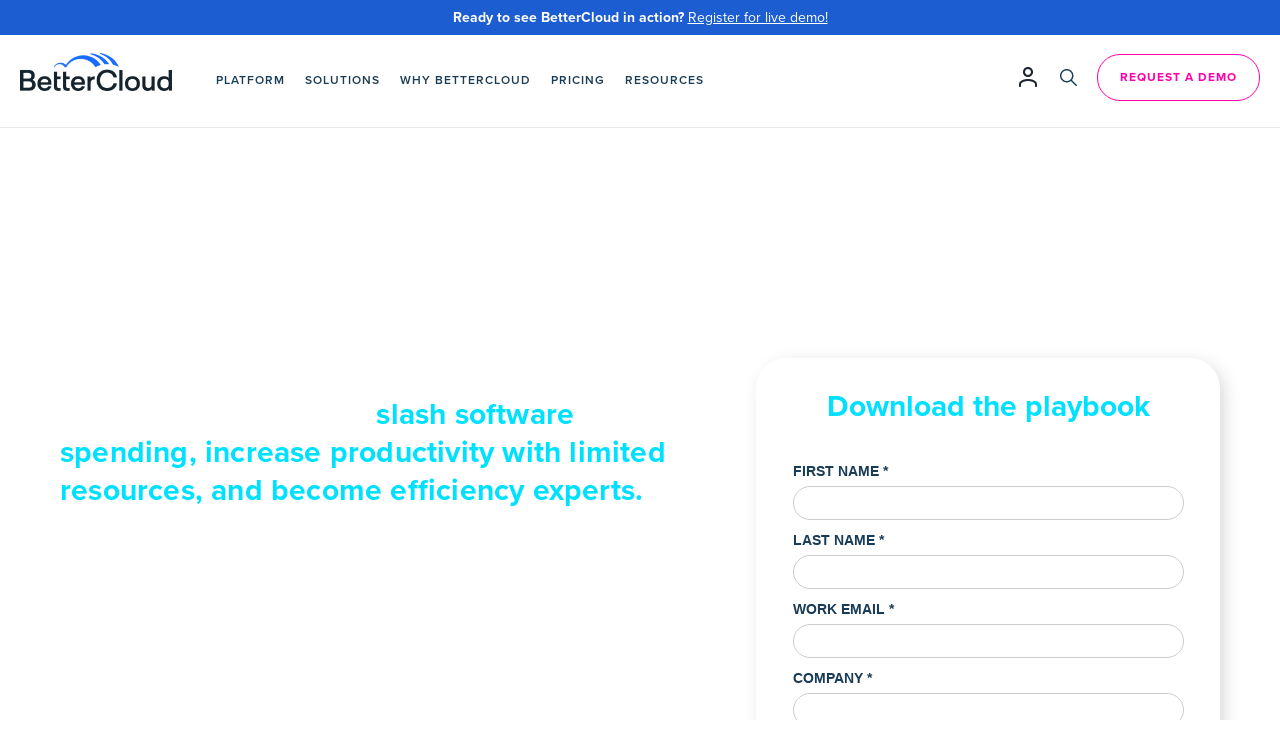

--- FILE ---
content_type: text/html; charset=UTF-8
request_url: https://www.bettercloud.com/resources/the-it-pros-smp-playbook/
body_size: 57122
content:
<!DOCTYPE html>
<html xmlns="http://www.w3.org/1999/xhtml" lang="en-US">
    <head>
                <meta charset="UTF-8" />
        <meta name='viewport' content='width=device-width, initial-scale=1.0' />
        <meta http-equiv='X-UA-Compatible' content='IE=edge' />

        <link rel="profile" href="http://gmpg.org/xfn/11" />
        <meta http-equiv="Content-Type" content="text/html; charset=UTF-8" />
        <meta name="format-detection" content="telephone=no"/>

                                
        <link rel="pingback" href="https://www.bettercloud.com/xmlrpc.php" />

        
        <meta name='robots' content='index, follow, max-image-preview:large, max-snippet:-1, max-video-preview:-1' />
<link rel='preconnect' href='https://bettercloud.b-cdn.net/' >

	<!-- This site is optimized with the Yoast SEO Premium plugin v25.6 (Yoast SEO v26.6) - https://yoast.com/wordpress/plugins/seo/ -->
	<title>The IT pro&#039;s SMP playbook | BetterCloud</title><link rel="preload" href="https://www.bettercloud.com/wp-content/cache/perfmatters/www.bettercloud.com/css/resource.used.css?ver=1766052961" as="style" /><link rel="stylesheet" id="perfmatters-used-css" href="https://www.bettercloud.com/wp-content/cache/perfmatters/www.bettercloud.com/css/resource.used.css?ver=1766052961" media="all" />
<link data-rocket-preload as="style" href="https://fonts.googleapis.com/css2?family=Ubuntu%3Aital%2Cwght%400%2C300%3B0%2C400%3B0%2C700%3B1%2C300%3B1%2C400%3B1%2C700&ver=6.9&display=swap" rel="preload">
<link data-rocket-preload as="style" href="https://fonts.googleapis.com/css?family=Poppins%3A600&display=swap" rel="preload">
<link href="https://fonts.googleapis.com/css2?family=Ubuntu%3Aital%2Cwght%400%2C300%3B0%2C400%3B0%2C700%3B1%2C300%3B1%2C400%3B1%2C700&ver=6.9&display=swap" media="print" onload="this.media=&#039;all&#039;" rel="stylesheet">
<noscript data-wpr-hosted-gf-parameters=""><link rel="stylesheet" href="https://fonts.googleapis.com/css2?family=Ubuntu%3Aital%2Cwght%400%2C300%3B0%2C400%3B0%2C700%3B1%2C300%3B1%2C400%3B1%2C700&ver=6.9&display=swap"></noscript>
<link href="https://fonts.googleapis.com/css?family=Poppins%3A600&display=swap" media="print" onload="this.media=&#039;all&#039;" rel="stylesheet">
<noscript data-wpr-hosted-gf-parameters=""><link rel="stylesheet" href="https://fonts.googleapis.com/css?family=Poppins%3A600&display=swap"></noscript>
	<meta name="description" content="IT leaders: Slash software costs and boost productivity with our proven SMP playbook. Get executive buy-in for a SaaS Management Platform." />
	<link rel="canonical" href="https://www.bettercloud.com/resources/the-it-pros-smp-playbook/" />
	<meta property="og:locale" content="en_US" />
	<meta property="og:type" content="article" />
	<meta property="og:title" content="The IT pro&#039;s SMP playbook | BetterCloud" />
	<meta property="og:description" content="IT leaders: Slash software costs and boost productivity with our proven SMP playbook. Get executive buy-in for a SaaS Management Platform." />
	<meta property="og:url" content="https://www.bettercloud.com/resources/the-it-pros-smp-playbook/" />
	<meta property="og:site_name" content="BetterCloud" />
	<meta property="article:modified_time" content="2024-07-15T17:47:04+00:00" />
	<meta property="og:image" content="https://bettercloud.b-cdn.net/wp-content/uploads/2024/07/The-IT-Pros-SMP-Playbook_800x400.png" />
	<meta property="og:image:width" content="800" />
	<meta property="og:image:height" content="400" />
	<meta property="og:image:type" content="image/png" />
	<meta name="twitter:card" content="summary_large_image" />
	<script type="application/ld+json" class="yoast-schema-graph">{"@context":"https://schema.org","@graph":[{"@type":"WebPage","@id":"https://www.bettercloud.com/resources/the-it-pros-smp-playbook/","url":"https://www.bettercloud.com/resources/the-it-pros-smp-playbook/","name":"The IT pro's SMP playbook | BetterCloud","isPartOf":{"@id":"https://www.bettercloud.com/#website"},"primaryImageOfPage":{"@id":"https://www.bettercloud.com/resources/the-it-pros-smp-playbook/#primaryimage"},"image":{"@id":"https://www.bettercloud.com/resources/the-it-pros-smp-playbook/#primaryimage"},"thumbnailUrl":"https://bettercloud.b-cdn.net/wp-content/uploads/2024/07/The-IT-Pros-SMP-Playbook_800x400.png","datePublished":"2024-07-15T17:47:02+00:00","dateModified":"2024-07-15T17:47:04+00:00","description":"IT leaders: Slash software costs and boost productivity with our proven SMP playbook. Get executive buy-in for a SaaS Management Platform.","inLanguage":"en-US","potentialAction":[{"@type":"ReadAction","target":["https://www.bettercloud.com/resources/the-it-pros-smp-playbook/"]}]},{"@type":"ImageObject","inLanguage":"en-US","@id":"https://www.bettercloud.com/resources/the-it-pros-smp-playbook/#primaryimage","url":"https://bettercloud.b-cdn.net/wp-content/uploads/2024/07/The-IT-Pros-SMP-Playbook_800x400.png","contentUrl":"https://bettercloud.b-cdn.net/wp-content/uploads/2024/07/The-IT-Pros-SMP-Playbook_800x400.png","width":800,"height":400,"caption":"The IT Pro's SMP Playbook"},{"@type":"WebSite","@id":"https://www.bettercloud.com/#website","url":"https://www.bettercloud.com/","name":"BetterCloud","description":"","publisher":{"@id":"https://www.bettercloud.com/#organization"},"potentialAction":[{"@type":"SearchAction","target":{"@type":"EntryPoint","urlTemplate":"https://www.bettercloud.com/?s={search_term_string}"},"query-input":{"@type":"PropertyValueSpecification","valueRequired":true,"valueName":"search_term_string"}}],"inLanguage":"en-US"},{"@type":"Organization","@id":"https://www.bettercloud.com/#organization","name":"BetterCloud","url":"https://www.bettercloud.com/","logo":{"@type":"ImageObject","inLanguage":"en-US","@id":"https://www.bettercloud.com/#/schema/logo/image/","url":"https://bettercloud.b-cdn.net/wp-content/uploads/2021/07/bettercloud-logo.svg","contentUrl":"https://bettercloud.b-cdn.net/wp-content/uploads/2021/07/bettercloud-logo.svg","width":1,"height":1,"caption":"BetterCloud"},"image":{"@id":"https://www.bettercloud.com/#/schema/logo/image/"}}]}</script>
	<!-- / Yoast SEO Premium plugin. -->


<link rel='dns-prefetch' href='//browser.sentry-cdn.com' />
<link rel='dns-prefetch' href='//kit.fontawesome.com' />
<link rel='dns-prefetch' href='//use.typekit.net' />
<link rel='dns-prefetch' href='//fonts.googleapis.com' />
<link rel='dns-prefetch' href='//cdnjs.cloudflare.com' />
<link href='https://fonts.gstatic.com' crossorigin rel='preconnect' />
<link rel="alternate" type="application/rss+xml" title="BetterCloud &raquo; Feed" href="https://www.bettercloud.com/feed/" />
<link rel="preload" href="https://cdnjs.cloudflare.com/ajax/libs/foundicons/3.0.0/foundation-icons.woff" as="font" type="font/woff2" crossorigin="anonymous">
<style id='wp-img-auto-sizes-contain-inline-css' type='text/css'>
img:is([sizes=auto i],[sizes^="auto," i]){contain-intrinsic-size:3000px 1500px}
/*# sourceURL=wp-img-auto-sizes-contain-inline-css */
</style>
<link data-minify="1" rel="stylesheet" id="fonts-css" type="text/css" media="all" data-pmdelayedstyle="https://www.bettercloud.com/wp-content/cache/min/1/vyt3rit.css?ver=1768412209">

<style id='wp-emoji-styles-inline-css' type='text/css'>

	img.wp-smiley, img.emoji {
		display: inline !important;
		border: none !important;
		box-shadow: none !important;
		height: 1em !important;
		width: 1em !important;
		margin: 0 0.07em !important;
		vertical-align: -0.1em !important;
		background: none !important;
		padding: 0 !important;
	}
/*# sourceURL=wp-emoji-styles-inline-css */
</style>
<link rel="stylesheet" id="wp-block-library-css" type="text/css" media="all" data-pmdelayedstyle="https://www.bettercloud.com/wp-includes/css/dist/block-library/style.min.css?ver=6.9">
<style id='global-styles-inline-css' type='text/css'>
:root{--wp--preset--aspect-ratio--square: 1;--wp--preset--aspect-ratio--4-3: 4/3;--wp--preset--aspect-ratio--3-4: 3/4;--wp--preset--aspect-ratio--3-2: 3/2;--wp--preset--aspect-ratio--2-3: 2/3;--wp--preset--aspect-ratio--16-9: 16/9;--wp--preset--aspect-ratio--9-16: 9/16;--wp--preset--color--black: #000000;--wp--preset--color--cyan-bluish-gray: #abb8c3;--wp--preset--color--white: #ffffff;--wp--preset--color--pale-pink: #f78da7;--wp--preset--color--vivid-red: #cf2e2e;--wp--preset--color--luminous-vivid-orange: #ff6900;--wp--preset--color--luminous-vivid-amber: #fcb900;--wp--preset--color--light-green-cyan: #7bdcb5;--wp--preset--color--vivid-green-cyan: #00d084;--wp--preset--color--pale-cyan-blue: #8ed1fc;--wp--preset--color--vivid-cyan-blue: #0693e3;--wp--preset--color--vivid-purple: #9b51e0;--wp--preset--color--fl-heading-text: #183b56;--wp--preset--color--fl-body-bg: #ffffff;--wp--preset--color--fl-body-text: #5a7184;--wp--preset--color--fl-accent: #2272ff;--wp--preset--color--fl-accent-hover: #ffffff;--wp--preset--color--fl-topbar-bg: #ffffff;--wp--preset--color--fl-topbar-text: #757575;--wp--preset--color--fl-topbar-link: #2b7bb9;--wp--preset--color--fl-topbar-hover: #2b7bb9;--wp--preset--color--fl-header-bg: #ffffff;--wp--preset--color--fl-header-text: #183b56;--wp--preset--color--fl-header-link: #757575;--wp--preset--color--fl-header-hover: #2b7bb9;--wp--preset--color--fl-nav-bg: #ffffff;--wp--preset--color--fl-nav-link: #757575;--wp--preset--color--fl-nav-hover: #2b7bb9;--wp--preset--color--fl-content-bg: #ffffff;--wp--preset--color--fl-footer-widgets-bg: #ffffff;--wp--preset--color--fl-footer-widgets-text: #757575;--wp--preset--color--fl-footer-widgets-link: #2b7bb9;--wp--preset--color--fl-footer-widgets-hover: #2b7bb9;--wp--preset--color--fl-footer-bg: #ffffff;--wp--preset--color--fl-footer-text: #757575;--wp--preset--color--fl-footer-link: #2b7bb9;--wp--preset--color--fl-footer-hover: #2b7bb9;--wp--preset--gradient--vivid-cyan-blue-to-vivid-purple: linear-gradient(135deg,rgb(6,147,227) 0%,rgb(155,81,224) 100%);--wp--preset--gradient--light-green-cyan-to-vivid-green-cyan: linear-gradient(135deg,rgb(122,220,180) 0%,rgb(0,208,130) 100%);--wp--preset--gradient--luminous-vivid-amber-to-luminous-vivid-orange: linear-gradient(135deg,rgb(252,185,0) 0%,rgb(255,105,0) 100%);--wp--preset--gradient--luminous-vivid-orange-to-vivid-red: linear-gradient(135deg,rgb(255,105,0) 0%,rgb(207,46,46) 100%);--wp--preset--gradient--very-light-gray-to-cyan-bluish-gray: linear-gradient(135deg,rgb(238,238,238) 0%,rgb(169,184,195) 100%);--wp--preset--gradient--cool-to-warm-spectrum: linear-gradient(135deg,rgb(74,234,220) 0%,rgb(151,120,209) 20%,rgb(207,42,186) 40%,rgb(238,44,130) 60%,rgb(251,105,98) 80%,rgb(254,248,76) 100%);--wp--preset--gradient--blush-light-purple: linear-gradient(135deg,rgb(255,206,236) 0%,rgb(152,150,240) 100%);--wp--preset--gradient--blush-bordeaux: linear-gradient(135deg,rgb(254,205,165) 0%,rgb(254,45,45) 50%,rgb(107,0,62) 100%);--wp--preset--gradient--luminous-dusk: linear-gradient(135deg,rgb(255,203,112) 0%,rgb(199,81,192) 50%,rgb(65,88,208) 100%);--wp--preset--gradient--pale-ocean: linear-gradient(135deg,rgb(255,245,203) 0%,rgb(182,227,212) 50%,rgb(51,167,181) 100%);--wp--preset--gradient--electric-grass: linear-gradient(135deg,rgb(202,248,128) 0%,rgb(113,206,126) 100%);--wp--preset--gradient--midnight: linear-gradient(135deg,rgb(2,3,129) 0%,rgb(40,116,252) 100%);--wp--preset--font-size--small: 13px;--wp--preset--font-size--medium: 20px;--wp--preset--font-size--large: 36px;--wp--preset--font-size--x-large: 42px;--wp--preset--spacing--20: 0.44rem;--wp--preset--spacing--30: 0.67rem;--wp--preset--spacing--40: 1rem;--wp--preset--spacing--50: 1.5rem;--wp--preset--spacing--60: 2.25rem;--wp--preset--spacing--70: 3.38rem;--wp--preset--spacing--80: 5.06rem;--wp--preset--shadow--natural: 6px 6px 9px rgba(0, 0, 0, 0.2);--wp--preset--shadow--deep: 12px 12px 50px rgba(0, 0, 0, 0.4);--wp--preset--shadow--sharp: 6px 6px 0px rgba(0, 0, 0, 0.2);--wp--preset--shadow--outlined: 6px 6px 0px -3px rgb(255, 255, 255), 6px 6px rgb(0, 0, 0);--wp--preset--shadow--crisp: 6px 6px 0px rgb(0, 0, 0);}:root :where(.is-layout-flow) > :first-child{margin-block-start: 0;}:root :where(.is-layout-flow) > :last-child{margin-block-end: 0;}:root :where(.is-layout-flow) > *{margin-block-start: 24px;margin-block-end: 0;}:root :where(.is-layout-constrained) > :first-child{margin-block-start: 0;}:root :where(.is-layout-constrained) > :last-child{margin-block-end: 0;}:root :where(.is-layout-constrained) > *{margin-block-start: 24px;margin-block-end: 0;}:root :where(.is-layout-flex){gap: 24px;}:root :where(.is-layout-grid){gap: 24px;}body .is-layout-flex{display: flex;}.is-layout-flex{flex-wrap: wrap;align-items: center;}.is-layout-flex > :is(*, div){margin: 0;}body .is-layout-grid{display: grid;}.is-layout-grid > :is(*, div){margin: 0;}.has-black-color{color: var(--wp--preset--color--black) !important;}.has-cyan-bluish-gray-color{color: var(--wp--preset--color--cyan-bluish-gray) !important;}.has-white-color{color: var(--wp--preset--color--white) !important;}.has-pale-pink-color{color: var(--wp--preset--color--pale-pink) !important;}.has-vivid-red-color{color: var(--wp--preset--color--vivid-red) !important;}.has-luminous-vivid-orange-color{color: var(--wp--preset--color--luminous-vivid-orange) !important;}.has-luminous-vivid-amber-color{color: var(--wp--preset--color--luminous-vivid-amber) !important;}.has-light-green-cyan-color{color: var(--wp--preset--color--light-green-cyan) !important;}.has-vivid-green-cyan-color{color: var(--wp--preset--color--vivid-green-cyan) !important;}.has-pale-cyan-blue-color{color: var(--wp--preset--color--pale-cyan-blue) !important;}.has-vivid-cyan-blue-color{color: var(--wp--preset--color--vivid-cyan-blue) !important;}.has-vivid-purple-color{color: var(--wp--preset--color--vivid-purple) !important;}.has-fl-heading-text-color{color: var(--wp--preset--color--fl-heading-text) !important;}.has-fl-body-bg-color{color: var(--wp--preset--color--fl-body-bg) !important;}.has-fl-body-text-color{color: var(--wp--preset--color--fl-body-text) !important;}.has-fl-accent-color{color: var(--wp--preset--color--fl-accent) !important;}.has-fl-accent-hover-color{color: var(--wp--preset--color--fl-accent-hover) !important;}.has-fl-topbar-bg-color{color: var(--wp--preset--color--fl-topbar-bg) !important;}.has-fl-topbar-text-color{color: var(--wp--preset--color--fl-topbar-text) !important;}.has-fl-topbar-link-color{color: var(--wp--preset--color--fl-topbar-link) !important;}.has-fl-topbar-hover-color{color: var(--wp--preset--color--fl-topbar-hover) !important;}.has-fl-header-bg-color{color: var(--wp--preset--color--fl-header-bg) !important;}.has-fl-header-text-color{color: var(--wp--preset--color--fl-header-text) !important;}.has-fl-header-link-color{color: var(--wp--preset--color--fl-header-link) !important;}.has-fl-header-hover-color{color: var(--wp--preset--color--fl-header-hover) !important;}.has-fl-nav-bg-color{color: var(--wp--preset--color--fl-nav-bg) !important;}.has-fl-nav-link-color{color: var(--wp--preset--color--fl-nav-link) !important;}.has-fl-nav-hover-color{color: var(--wp--preset--color--fl-nav-hover) !important;}.has-fl-content-bg-color{color: var(--wp--preset--color--fl-content-bg) !important;}.has-fl-footer-widgets-bg-color{color: var(--wp--preset--color--fl-footer-widgets-bg) !important;}.has-fl-footer-widgets-text-color{color: var(--wp--preset--color--fl-footer-widgets-text) !important;}.has-fl-footer-widgets-link-color{color: var(--wp--preset--color--fl-footer-widgets-link) !important;}.has-fl-footer-widgets-hover-color{color: var(--wp--preset--color--fl-footer-widgets-hover) !important;}.has-fl-footer-bg-color{color: var(--wp--preset--color--fl-footer-bg) !important;}.has-fl-footer-text-color{color: var(--wp--preset--color--fl-footer-text) !important;}.has-fl-footer-link-color{color: var(--wp--preset--color--fl-footer-link) !important;}.has-fl-footer-hover-color{color: var(--wp--preset--color--fl-footer-hover) !important;}.has-black-background-color{background-color: var(--wp--preset--color--black) !important;}.has-cyan-bluish-gray-background-color{background-color: var(--wp--preset--color--cyan-bluish-gray) !important;}.has-white-background-color{background-color: var(--wp--preset--color--white) !important;}.has-pale-pink-background-color{background-color: var(--wp--preset--color--pale-pink) !important;}.has-vivid-red-background-color{background-color: var(--wp--preset--color--vivid-red) !important;}.has-luminous-vivid-orange-background-color{background-color: var(--wp--preset--color--luminous-vivid-orange) !important;}.has-luminous-vivid-amber-background-color{background-color: var(--wp--preset--color--luminous-vivid-amber) !important;}.has-light-green-cyan-background-color{background-color: var(--wp--preset--color--light-green-cyan) !important;}.has-vivid-green-cyan-background-color{background-color: var(--wp--preset--color--vivid-green-cyan) !important;}.has-pale-cyan-blue-background-color{background-color: var(--wp--preset--color--pale-cyan-blue) !important;}.has-vivid-cyan-blue-background-color{background-color: var(--wp--preset--color--vivid-cyan-blue) !important;}.has-vivid-purple-background-color{background-color: var(--wp--preset--color--vivid-purple) !important;}.has-fl-heading-text-background-color{background-color: var(--wp--preset--color--fl-heading-text) !important;}.has-fl-body-bg-background-color{background-color: var(--wp--preset--color--fl-body-bg) !important;}.has-fl-body-text-background-color{background-color: var(--wp--preset--color--fl-body-text) !important;}.has-fl-accent-background-color{background-color: var(--wp--preset--color--fl-accent) !important;}.has-fl-accent-hover-background-color{background-color: var(--wp--preset--color--fl-accent-hover) !important;}.has-fl-topbar-bg-background-color{background-color: var(--wp--preset--color--fl-topbar-bg) !important;}.has-fl-topbar-text-background-color{background-color: var(--wp--preset--color--fl-topbar-text) !important;}.has-fl-topbar-link-background-color{background-color: var(--wp--preset--color--fl-topbar-link) !important;}.has-fl-topbar-hover-background-color{background-color: var(--wp--preset--color--fl-topbar-hover) !important;}.has-fl-header-bg-background-color{background-color: var(--wp--preset--color--fl-header-bg) !important;}.has-fl-header-text-background-color{background-color: var(--wp--preset--color--fl-header-text) !important;}.has-fl-header-link-background-color{background-color: var(--wp--preset--color--fl-header-link) !important;}.has-fl-header-hover-background-color{background-color: var(--wp--preset--color--fl-header-hover) !important;}.has-fl-nav-bg-background-color{background-color: var(--wp--preset--color--fl-nav-bg) !important;}.has-fl-nav-link-background-color{background-color: var(--wp--preset--color--fl-nav-link) !important;}.has-fl-nav-hover-background-color{background-color: var(--wp--preset--color--fl-nav-hover) !important;}.has-fl-content-bg-background-color{background-color: var(--wp--preset--color--fl-content-bg) !important;}.has-fl-footer-widgets-bg-background-color{background-color: var(--wp--preset--color--fl-footer-widgets-bg) !important;}.has-fl-footer-widgets-text-background-color{background-color: var(--wp--preset--color--fl-footer-widgets-text) !important;}.has-fl-footer-widgets-link-background-color{background-color: var(--wp--preset--color--fl-footer-widgets-link) !important;}.has-fl-footer-widgets-hover-background-color{background-color: var(--wp--preset--color--fl-footer-widgets-hover) !important;}.has-fl-footer-bg-background-color{background-color: var(--wp--preset--color--fl-footer-bg) !important;}.has-fl-footer-text-background-color{background-color: var(--wp--preset--color--fl-footer-text) !important;}.has-fl-footer-link-background-color{background-color: var(--wp--preset--color--fl-footer-link) !important;}.has-fl-footer-hover-background-color{background-color: var(--wp--preset--color--fl-footer-hover) !important;}.has-black-border-color{border-color: var(--wp--preset--color--black) !important;}.has-cyan-bluish-gray-border-color{border-color: var(--wp--preset--color--cyan-bluish-gray) !important;}.has-white-border-color{border-color: var(--wp--preset--color--white) !important;}.has-pale-pink-border-color{border-color: var(--wp--preset--color--pale-pink) !important;}.has-vivid-red-border-color{border-color: var(--wp--preset--color--vivid-red) !important;}.has-luminous-vivid-orange-border-color{border-color: var(--wp--preset--color--luminous-vivid-orange) !important;}.has-luminous-vivid-amber-border-color{border-color: var(--wp--preset--color--luminous-vivid-amber) !important;}.has-light-green-cyan-border-color{border-color: var(--wp--preset--color--light-green-cyan) !important;}.has-vivid-green-cyan-border-color{border-color: var(--wp--preset--color--vivid-green-cyan) !important;}.has-pale-cyan-blue-border-color{border-color: var(--wp--preset--color--pale-cyan-blue) !important;}.has-vivid-cyan-blue-border-color{border-color: var(--wp--preset--color--vivid-cyan-blue) !important;}.has-vivid-purple-border-color{border-color: var(--wp--preset--color--vivid-purple) !important;}.has-fl-heading-text-border-color{border-color: var(--wp--preset--color--fl-heading-text) !important;}.has-fl-body-bg-border-color{border-color: var(--wp--preset--color--fl-body-bg) !important;}.has-fl-body-text-border-color{border-color: var(--wp--preset--color--fl-body-text) !important;}.has-fl-accent-border-color{border-color: var(--wp--preset--color--fl-accent) !important;}.has-fl-accent-hover-border-color{border-color: var(--wp--preset--color--fl-accent-hover) !important;}.has-fl-topbar-bg-border-color{border-color: var(--wp--preset--color--fl-topbar-bg) !important;}.has-fl-topbar-text-border-color{border-color: var(--wp--preset--color--fl-topbar-text) !important;}.has-fl-topbar-link-border-color{border-color: var(--wp--preset--color--fl-topbar-link) !important;}.has-fl-topbar-hover-border-color{border-color: var(--wp--preset--color--fl-topbar-hover) !important;}.has-fl-header-bg-border-color{border-color: var(--wp--preset--color--fl-header-bg) !important;}.has-fl-header-text-border-color{border-color: var(--wp--preset--color--fl-header-text) !important;}.has-fl-header-link-border-color{border-color: var(--wp--preset--color--fl-header-link) !important;}.has-fl-header-hover-border-color{border-color: var(--wp--preset--color--fl-header-hover) !important;}.has-fl-nav-bg-border-color{border-color: var(--wp--preset--color--fl-nav-bg) !important;}.has-fl-nav-link-border-color{border-color: var(--wp--preset--color--fl-nav-link) !important;}.has-fl-nav-hover-border-color{border-color: var(--wp--preset--color--fl-nav-hover) !important;}.has-fl-content-bg-border-color{border-color: var(--wp--preset--color--fl-content-bg) !important;}.has-fl-footer-widgets-bg-border-color{border-color: var(--wp--preset--color--fl-footer-widgets-bg) !important;}.has-fl-footer-widgets-text-border-color{border-color: var(--wp--preset--color--fl-footer-widgets-text) !important;}.has-fl-footer-widgets-link-border-color{border-color: var(--wp--preset--color--fl-footer-widgets-link) !important;}.has-fl-footer-widgets-hover-border-color{border-color: var(--wp--preset--color--fl-footer-widgets-hover) !important;}.has-fl-footer-bg-border-color{border-color: var(--wp--preset--color--fl-footer-bg) !important;}.has-fl-footer-text-border-color{border-color: var(--wp--preset--color--fl-footer-text) !important;}.has-fl-footer-link-border-color{border-color: var(--wp--preset--color--fl-footer-link) !important;}.has-fl-footer-hover-border-color{border-color: var(--wp--preset--color--fl-footer-hover) !important;}.has-vivid-cyan-blue-to-vivid-purple-gradient-background{background: var(--wp--preset--gradient--vivid-cyan-blue-to-vivid-purple) !important;}.has-light-green-cyan-to-vivid-green-cyan-gradient-background{background: var(--wp--preset--gradient--light-green-cyan-to-vivid-green-cyan) !important;}.has-luminous-vivid-amber-to-luminous-vivid-orange-gradient-background{background: var(--wp--preset--gradient--luminous-vivid-amber-to-luminous-vivid-orange) !important;}.has-luminous-vivid-orange-to-vivid-red-gradient-background{background: var(--wp--preset--gradient--luminous-vivid-orange-to-vivid-red) !important;}.has-very-light-gray-to-cyan-bluish-gray-gradient-background{background: var(--wp--preset--gradient--very-light-gray-to-cyan-bluish-gray) !important;}.has-cool-to-warm-spectrum-gradient-background{background: var(--wp--preset--gradient--cool-to-warm-spectrum) !important;}.has-blush-light-purple-gradient-background{background: var(--wp--preset--gradient--blush-light-purple) !important;}.has-blush-bordeaux-gradient-background{background: var(--wp--preset--gradient--blush-bordeaux) !important;}.has-luminous-dusk-gradient-background{background: var(--wp--preset--gradient--luminous-dusk) !important;}.has-pale-ocean-gradient-background{background: var(--wp--preset--gradient--pale-ocean) !important;}.has-electric-grass-gradient-background{background: var(--wp--preset--gradient--electric-grass) !important;}.has-midnight-gradient-background{background: var(--wp--preset--gradient--midnight) !important;}.has-small-font-size{font-size: var(--wp--preset--font-size--small) !important;}.has-medium-font-size{font-size: var(--wp--preset--font-size--medium) !important;}.has-large-font-size{font-size: var(--wp--preset--font-size--large) !important;}.has-x-large-font-size{font-size: var(--wp--preset--font-size--x-large) !important;}
/*# sourceURL=global-styles-inline-css */
</style>

<style id='classic-theme-styles-inline-css' type='text/css'>
/*! This file is auto-generated */
.wp-block-button__link{color:#fff;background-color:#32373c;border-radius:9999px;box-shadow:none;text-decoration:none;padding:calc(.667em + 2px) calc(1.333em + 2px);font-size:1.125em}.wp-block-file__button{background:#32373c;color:#fff;text-decoration:none}
/*# sourceURL=/wp-includes/css/classic-themes.min.css */
</style>
<link rel="stylesheet" id="wp-components-css" type="text/css" media="all" data-pmdelayedstyle="https://www.bettercloud.com/wp-includes/css/dist/components/style.min.css?ver=6.9">
<link rel="stylesheet" id="wp-preferences-css" type="text/css" media="all" data-pmdelayedstyle="https://www.bettercloud.com/wp-includes/css/dist/preferences/style.min.css?ver=6.9">
<link rel="stylesheet" id="wp-block-editor-css" type="text/css" media="all" data-pmdelayedstyle="https://www.bettercloud.com/wp-includes/css/dist/block-editor/style.min.css?ver=6.9">
<link data-minify="1" rel="stylesheet" id="popup-maker-block-library-style-css" type="text/css" media="all" data-pmdelayedstyle="https://www.bettercloud.com/wp-content/cache/min/1/wp-content/plugins/popup-maker/dist/packages/block-library-style.css?ver=1768412209">
<style id='font-awesome-svg-styles-default-inline-css' type='text/css'>
.svg-inline--fa {
  display: inline-block;
  height: 1em;
  overflow: visible;
  vertical-align: -.125em;
}
/*# sourceURL=font-awesome-svg-styles-default-inline-css */
</style>
<link data-minify="1" rel="stylesheet" id="font-awesome-svg-styles-css" type="text/css" media="all" data-pmdelayedstyle="https://www.bettercloud.com/wp-content/cache/min/1/wp-content/uploads/font-awesome/v6.7.2/css/svg-with-js.css?ver=1768412209">
<style id='font-awesome-svg-styles-inline-css' type='text/css'>
   .wp-block-font-awesome-icon svg::before,
   .wp-rich-text-font-awesome-icon svg::before {content: unset;}
/*# sourceURL=font-awesome-svg-styles-inline-css */
</style>
<link data-minify="1" rel="stylesheet" id="menu-image-css" type="text/css" media="all" data-pmdelayedstyle="https://www.bettercloud.com/wp-content/cache/min/1/wp-content/plugins/menu-image/includes/css/menu-image.css?ver=1768412209">
<link data-minify="1" rel='stylesheet' id='dashicons-css' href='https://www.bettercloud.com/wp-content/cache/min/1/wp-includes/css/dashicons.min.css?ver=1768412209' type='text/css' media='all' />
<style id='fl-builder-layout-3850-inline-css' type='text/css'>
.fl-builder-content *,.fl-builder-content *:before,.fl-builder-content *:after {-webkit-box-sizing: border-box;-moz-box-sizing: border-box;box-sizing: border-box;}.fl-row:before,.fl-row:after,.fl-row-content:before,.fl-row-content:after,.fl-col-group:before,.fl-col-group:after,.fl-col:before,.fl-col:after,.fl-module:not([data-accepts]):before,.fl-module:not([data-accepts]):after,.fl-module-content:before,.fl-module-content:after {display: table;content: " ";}.fl-row:after,.fl-row-content:after,.fl-col-group:after,.fl-col:after,.fl-module:not([data-accepts]):after,.fl-module-content:after {clear: both;}.fl-clear {clear: both;}.fl-row,.fl-row-content {margin-left: auto;margin-right: auto;min-width: 0;}.fl-row-content-wrap {position: relative;}.fl-builder-mobile .fl-row-bg-photo .fl-row-content-wrap {background-attachment: scroll;}.fl-row-bg-video,.fl-row-bg-video .fl-row-content,.fl-row-bg-embed,.fl-row-bg-embed .fl-row-content {position: relative;}.fl-row-bg-video .fl-bg-video,.fl-row-bg-embed .fl-bg-embed-code {bottom: 0;left: 0;overflow: hidden;position: absolute;right: 0;top: 0;}.fl-row-bg-video .fl-bg-video video,.fl-row-bg-embed .fl-bg-embed-code video {bottom: 0;left: 0px;max-width: none;position: absolute;right: 0;top: 0px;}.fl-row-bg-video .fl-bg-video video {min-width: 100%;min-height: 100%;width: auto;height: auto;}.fl-row-bg-video .fl-bg-video iframe,.fl-row-bg-embed .fl-bg-embed-code iframe {pointer-events: none;width: 100vw;height: 56.25vw; max-width: none;min-height: 100vh;min-width: 177.77vh; position: absolute;top: 50%;left: 50%;-ms-transform: translate(-50%, -50%); -webkit-transform: translate(-50%, -50%); transform: translate(-50%, -50%);}.fl-bg-video-fallback {background-position: 50% 50%;background-repeat: no-repeat;background-size: cover;bottom: 0px;left: 0px;position: absolute;right: 0px;top: 0px;}.fl-row-bg-slideshow,.fl-row-bg-slideshow .fl-row-content {position: relative;}.fl-row .fl-bg-slideshow {bottom: 0;left: 0;overflow: hidden;position: absolute;right: 0;top: 0;z-index: 0;}.fl-builder-edit .fl-row .fl-bg-slideshow * {bottom: 0;height: auto !important;left: 0;position: absolute !important;right: 0;top: 0;}.fl-row-bg-overlay .fl-row-content-wrap:after {border-radius: inherit;content: '';display: block;position: absolute;top: 0;right: 0;bottom: 0;left: 0;z-index: 0;}.fl-row-bg-overlay .fl-row-content {position: relative;z-index: 1;}.fl-row-default-height .fl-row-content-wrap,.fl-row-custom-height .fl-row-content-wrap {display: -webkit-box;display: -webkit-flex;display: -ms-flexbox;display: flex;min-height: 100vh;}.fl-row-overlap-top .fl-row-content-wrap {display: -webkit-inline-box;display: -webkit-inline-flex;display: -moz-inline-box;display: -ms-inline-flexbox;display: inline-flex;width: 100%;}.fl-row-default-height .fl-row-content-wrap,.fl-row-custom-height .fl-row-content-wrap {min-height: 0;}.fl-row-default-height .fl-row-content,.fl-row-full-height .fl-row-content,.fl-row-custom-height .fl-row-content {-webkit-box-flex: 1 1 auto; -moz-box-flex: 1 1 auto;-webkit-flex: 1 1 auto;-ms-flex: 1 1 auto;flex: 1 1 auto;}.fl-row-default-height .fl-row-full-width.fl-row-content,.fl-row-full-height .fl-row-full-width.fl-row-content,.fl-row-custom-height .fl-row-full-width.fl-row-content {max-width: 100%;width: 100%;}.fl-row-default-height.fl-row-align-center .fl-row-content-wrap,.fl-row-full-height.fl-row-align-center .fl-row-content-wrap,.fl-row-custom-height.fl-row-align-center .fl-row-content-wrap {-webkit-align-items: center;-webkit-box-align: center;-webkit-box-pack: center;-webkit-justify-content: center;-ms-flex-align: center;-ms-flex-pack: center;justify-content: center;align-items: center;}.fl-row-default-height.fl-row-align-bottom .fl-row-content-wrap,.fl-row-full-height.fl-row-align-bottom .fl-row-content-wrap,.fl-row-custom-height.fl-row-align-bottom .fl-row-content-wrap {-webkit-align-items: flex-end;-webkit-justify-content: flex-end;-webkit-box-align: end;-webkit-box-pack: end;-ms-flex-align: end;-ms-flex-pack: end;justify-content: flex-end;align-items: flex-end;}.fl-col-group-equal-height {display: flex;flex-wrap: wrap;width: 100%;}.fl-col-group-equal-height.fl-col-group-has-child-loading {flex-wrap: nowrap;}.fl-col-group-equal-height .fl-col,.fl-col-group-equal-height .fl-col-content {display: flex;flex: 1 1 auto;}.fl-col-group-equal-height .fl-col-content {flex-direction: column;flex-shrink: 1;min-width: 1px;max-width: 100%;width: 100%;}.fl-col-group-equal-height:before,.fl-col-group-equal-height .fl-col:before,.fl-col-group-equal-height .fl-col-content:before,.fl-col-group-equal-height:after,.fl-col-group-equal-height .fl-col:after,.fl-col-group-equal-height .fl-col-content:after{content: none;}.fl-col-group-nested.fl-col-group-equal-height.fl-col-group-align-top .fl-col-content,.fl-col-group-equal-height.fl-col-group-align-top .fl-col-content {justify-content: flex-start;}.fl-col-group-nested.fl-col-group-equal-height.fl-col-group-align-center .fl-col-content,.fl-col-group-equal-height.fl-col-group-align-center .fl-col-content {justify-content: center;}.fl-col-group-nested.fl-col-group-equal-height.fl-col-group-align-bottom .fl-col-content,.fl-col-group-equal-height.fl-col-group-align-bottom .fl-col-content {justify-content: flex-end;}.fl-col-group-equal-height.fl-col-group-align-center .fl-col-group {width: 100%;}.fl-col {float: left;min-height: 1px;}.fl-col-bg-overlay .fl-col-content {position: relative;}.fl-col-bg-overlay .fl-col-content:after {border-radius: inherit;content: '';display: block;position: absolute;top: 0;right: 0;bottom: 0;left: 0;z-index: 0;}.fl-col-bg-overlay .fl-module {position: relative;z-index: 2;}.single:not(.woocommerce).single-fl-builder-template .fl-content {width: 100%;}.fl-builder-layer {position: absolute;top:0;left:0;right: 0;bottom: 0;z-index: 0;pointer-events: none;overflow: hidden;}.fl-builder-shape-layer {z-index: 0;}.fl-builder-shape-layer.fl-builder-bottom-edge-layer {z-index: 1;}.fl-row-bg-overlay .fl-builder-shape-layer {z-index: 1;}.fl-row-bg-overlay .fl-builder-shape-layer.fl-builder-bottom-edge-layer {z-index: 2;}.fl-row-has-layers .fl-row-content {z-index: 1;}.fl-row-bg-overlay .fl-row-content {z-index: 2;}.fl-builder-layer > * {display: block;position: absolute;top:0;left:0;width: 100%;}.fl-builder-layer + .fl-row-content {position: relative;}.fl-builder-layer .fl-shape {fill: #aaa;stroke: none;stroke-width: 0;width:100%;}@supports (-webkit-touch-callout: inherit) {.fl-row.fl-row-bg-parallax .fl-row-content-wrap,.fl-row.fl-row-bg-fixed .fl-row-content-wrap {background-position: center !important;background-attachment: scroll !important;}}@supports (-webkit-touch-callout: none) {.fl-row.fl-row-bg-fixed .fl-row-content-wrap {background-position: center !important;background-attachment: scroll !important;}}.fl-clearfix:before,.fl-clearfix:after {display: table;content: " ";}.fl-clearfix:after {clear: both;}.sr-only {position: absolute;width: 1px;height: 1px;padding: 0;overflow: hidden;clip: rect(0,0,0,0);white-space: nowrap;border: 0;}.fl-builder-content a.fl-button,.fl-builder-content a.fl-button:visited {border-radius: 4px;-moz-border-radius: 4px;-webkit-border-radius: 4px;display: inline-block;font-size: 16px;font-weight: normal;line-height: 18px;padding: 12px 24px;text-decoration: none;text-shadow: none;}.fl-builder-content .fl-button:hover {text-decoration: none;}.fl-builder-content .fl-button:active {position: relative;top: 1px;}.fl-builder-content .fl-button-width-full .fl-button {display: block;text-align: center;}.fl-builder-content .fl-button-width-custom .fl-button {display: inline-block;text-align: center;max-width: 100%;}.fl-builder-content .fl-button-left {text-align: left;}.fl-builder-content .fl-button-center {text-align: center;}.fl-builder-content .fl-button-right {text-align: right;}.fl-builder-content .fl-button i {font-size: 1.3em;height: auto;margin-right:8px;vertical-align: middle;width: auto;}.fl-builder-content .fl-button i.fl-button-icon-after {margin-left: 8px;margin-right: 0;}.fl-builder-content .fl-button-has-icon .fl-button-text {vertical-align: middle;}.fl-icon-wrap {display: inline-block;}.fl-icon {display: table-cell;vertical-align: middle;}.fl-icon a {text-decoration: none;}.fl-icon i {float: right;height: auto;width: auto;}.fl-icon i:before {border: none !important;height: auto;width: auto;}.fl-icon-text {display: table-cell;text-align: left;padding-left: 15px;vertical-align: middle;}.fl-icon-text-empty {display: none;}.fl-icon-text *:last-child {margin: 0 !important;padding: 0 !important;}.fl-icon-text a {text-decoration: none;}.fl-icon-text span {display: block;}.fl-icon-text span.mce-edit-focus {min-width: 1px;}.fl-module img {max-width: 100%;}.fl-photo {line-height: 0;position: relative;}.fl-photo-align-left {text-align: left;}.fl-photo-align-center {text-align: center;}.fl-photo-align-right {text-align: right;}.fl-photo-content {display: inline-block;line-height: 0;position: relative;max-width: 100%;}.fl-photo-img-svg {width: 100%;}.fl-photo-content img {display: inline;height: auto;max-width: 100%;}.fl-photo-crop-circle img {-webkit-border-radius: 100%;-moz-border-radius: 100%;border-radius: 100%;}.fl-photo-caption {font-size: 13px;line-height: 18px;overflow: hidden;text-overflow: ellipsis;}.fl-photo-caption-below {padding-bottom: 20px;padding-top: 10px;}.fl-photo-caption-hover {background: rgba(0,0,0,0.7);bottom: 0;color: #fff;left: 0;opacity: 0;filter: alpha(opacity = 0);padding: 10px 15px;position: absolute;right: 0;-webkit-transition:opacity 0.3s ease-in;-moz-transition:opacity 0.3s ease-in;transition:opacity 0.3s ease-in;}.fl-photo-content:hover .fl-photo-caption-hover {opacity: 100;filter: alpha(opacity = 100);}.fl-builder-pagination,.fl-builder-pagination-load-more {padding: 40px 0;}.fl-builder-pagination ul.page-numbers {list-style: none;margin: 0;padding: 0;text-align: center;}.fl-builder-pagination li {display: inline-block;list-style: none;margin: 0;padding: 0;}.fl-builder-pagination li a.page-numbers,.fl-builder-pagination li span.page-numbers {border: 1px solid #e6e6e6;display: inline-block;padding: 5px 10px;margin: 0 0 5px;}.fl-builder-pagination li a.page-numbers:hover,.fl-builder-pagination li span.current {background: #f5f5f5;text-decoration: none;}.fl-slideshow,.fl-slideshow * {-webkit-box-sizing: content-box;-moz-box-sizing: content-box;box-sizing: content-box;}.fl-slideshow .fl-slideshow-image img {max-width: none !important;}.fl-slideshow-social {line-height: 0 !important;}.fl-slideshow-social * {margin: 0 !important;}.fl-builder-content .bx-wrapper .bx-viewport {background: transparent;border: none;box-shadow: none;-moz-box-shadow: none;-webkit-box-shadow: none;left: 0;}.mfp-wrap button.mfp-arrow,.mfp-wrap button.mfp-arrow:active,.mfp-wrap button.mfp-arrow:hover,.mfp-wrap button.mfp-arrow:focus {background: transparent !important;border: none !important;outline: none;position: absolute;top: 50%;box-shadow: none !important;-moz-box-shadow: none !important;-webkit-box-shadow: none !important;}.mfp-wrap .mfp-close,.mfp-wrap .mfp-close:active,.mfp-wrap .mfp-close:hover,.mfp-wrap .mfp-close:focus {background: transparent !important;border: none !important;outline: none;position: absolute;top: 0;box-shadow: none !important;-moz-box-shadow: none !important;-webkit-box-shadow: none !important;}.admin-bar .mfp-wrap .mfp-close,.admin-bar .mfp-wrap .mfp-close:active,.admin-bar .mfp-wrap .mfp-close:hover,.admin-bar .mfp-wrap .mfp-close:focus {top: 32px!important;}img.mfp-img {padding: 0;}.mfp-counter {display: none;}.mfp-wrap .mfp-preloader.fa {font-size: 30px;}.fl-form-field {margin-bottom: 15px;}.fl-form-field input.fl-form-error {border-color: #DD6420;}.fl-form-error-message {clear: both;color: #DD6420;display: none;padding-top: 8px;font-size: 12px;font-weight: lighter;}.fl-form-button-disabled {opacity: 0.5;}.fl-animation {opacity: 0;}body.fl-no-js .fl-animation {opacity: 1;}.fl-builder-preview .fl-animation,.fl-builder-edit .fl-animation,.fl-animated {opacity: 1;}.fl-animated {animation-fill-mode: both;-webkit-animation-fill-mode: both;}.fl-button.fl-button-icon-animation i {width: 0 !important;opacity: 0;-ms-filter: "alpha(opacity=0)";transition: all 0.2s ease-out;-webkit-transition: all 0.2s ease-out;}.fl-button.fl-button-icon-animation:hover i {opacity: 1! important;-ms-filter: "alpha(opacity=100)";}.fl-button.fl-button-icon-animation i.fl-button-icon-after {margin-left: 0px !important;}.fl-button.fl-button-icon-animation:hover i.fl-button-icon-after {margin-left: 10px !important;}.fl-button.fl-button-icon-animation i.fl-button-icon-before {margin-right: 0 !important;}.fl-button.fl-button-icon-animation:hover i.fl-button-icon-before {margin-right: 20px !important;margin-left: -10px;}@media (max-width: 1200px) {}@media (max-width: 1024px) { .fl-col-group.fl-col-group-medium-reversed {display: -webkit-flex;display: flex;-webkit-flex-wrap: wrap-reverse;flex-wrap: wrap-reverse;flex-direction: row-reverse;} }@media (max-width: 767px) { .fl-row-content-wrap {background-attachment: scroll !important;}.fl-row-bg-parallax .fl-row-content-wrap {background-attachment: scroll !important;background-position: center center !important;}.fl-col-group.fl-col-group-equal-height {display: block;}.fl-col-group.fl-col-group-equal-height.fl-col-group-custom-width {display: -webkit-box;display: -webkit-flex;display: flex;}.fl-col-group.fl-col-group-responsive-reversed {display: -webkit-flex;display: flex;-webkit-flex-wrap: wrap-reverse;flex-wrap: wrap-reverse;flex-direction: row-reverse;}.fl-col-group.fl-col-group-responsive-reversed .fl-col:not(.fl-col-small-custom-width) {flex-basis: 100%;width: 100% !important;}.fl-col-group.fl-col-group-medium-reversed:not(.fl-col-group-responsive-reversed) {display: unset;display: unset;-webkit-flex-wrap: unset;flex-wrap: unset;flex-direction: unset;}.fl-col {clear: both;float: none;margin-left: auto;margin-right: auto;width: auto !important;}.fl-col-small:not(.fl-col-small-full-width) {max-width: 400px;}.fl-block-col-resize {display:none;}.fl-row[data-node] .fl-row-content-wrap {margin: 0;padding-left: 0;padding-right: 0;}.fl-row[data-node] .fl-bg-video,.fl-row[data-node] .fl-bg-slideshow {left: 0;right: 0;}.fl-col[data-node] .fl-col-content {margin: 0;padding-left: 0;padding-right: 0;} }@media (min-width: 1201px) {html .fl-visible-large:not(.fl-visible-desktop),html .fl-visible-medium:not(.fl-visible-desktop),html .fl-visible-mobile:not(.fl-visible-desktop) {display: none;}}@media (min-width: 1025px) and (max-width: 1200px) {html .fl-visible-desktop:not(.fl-visible-large),html .fl-visible-medium:not(.fl-visible-large),html .fl-visible-mobile:not(.fl-visible-large) {display: none;}}@media (min-width: 768px) and (max-width: 1024px) {html .fl-visible-desktop:not(.fl-visible-medium),html .fl-visible-large:not(.fl-visible-medium),html .fl-visible-mobile:not(.fl-visible-medium) {display: none;}}@media (max-width: 767px) {html .fl-visible-desktop:not(.fl-visible-mobile),html .fl-visible-large:not(.fl-visible-mobile),html .fl-visible-medium:not(.fl-visible-mobile) {display: none;}}.fl-col-content {display: flex;flex-direction: column;margin-top: 0px;margin-right: 0px;margin-bottom: 0px;margin-left: 0px;padding-top: 0px;padding-right: 0px;padding-bottom: 0px;padding-left: 0px;}.fl-row-fixed-width {max-width: 1200px;}.fl-row-content-wrap {margin-top: 20px;margin-right: 20px;margin-bottom: 20px;margin-left: 20px;padding-top: 0px;padding-right: 0px;padding-bottom: 0px;padding-left: 0px;}.fl-module-content, .fl-module:where(.fl-module:not(:has(> .fl-module-content))) {margin-top: 0px;margin-right: 0px;margin-bottom: 0px;margin-left: 0px;}@media(max-width: 1024px) {.fl-row[data-node] > .fl-row-content-wrap {margin-top: 50px;margin-right: 50px;margin-bottom: 50px;margin-left: 50px;}}@media(max-width: 767px) {.fl-row[data-node] > .fl-row-content-wrap {margin-top: 30px;margin-right: 30px;margin-bottom: 30px;margin-left: 30px;}}:root {--fl-global-h1-font-weight: 700;--fl-global-h1-font-size: 56px;--fl-global-h1-line-height: 1.15;--fl-global-h1-font-size-large: 56px;--fl-global-h1-line-height-large: 1.15;--fl-global-h1-font-size-medium: 34px;--fl-global-h1-line-height-medium: 1.2;--fl-global-h1-font-size-responsive: 34px;--fl-global-h1-line-height-responsive: 1.2;--fl-global-h2-font-weight: 700;--fl-global-h2-font-size: 40px;--fl-global-h2-line-height: 1.3;--fl-global-h2-font-size-large: 40px;--fl-global-h2-line-height-large: 1.3;--fl-global-h2-font-size-medium: 30px;--fl-global-h2-line-height-medium: 1.35;--fl-global-h3-font-weight: 700;--fl-global-h3-font-size: 34px;--fl-global-h3-line-height: 1.3;--fl-global-h3-font-size-large: 34px;--fl-global-h3-line-height-large: 1.3;--fl-global-h3-font-size-medium: 26px;--fl-global-h3-line-height-medium: 1.3;--fl-global-h3-font-size-responsive: 26px;--fl-global-h3-line-height-responsive: 1.3;--fl-global-h4-font-weight: 700;--fl-global-h4-font-size: 30px;--fl-global-h4-line-height: 1.25;--fl-global-h4-font-size-large: 30px;--fl-global-h4-line-height-large: 1.25;--fl-global-h4-font-size-medium: 24px;--fl-global-h4-line-height-medium: 1.4;--fl-global-h4-font-size-responsive: 24px;--fl-global-h4-line-height-responsive: 1.4;--fl-global-h5-font-weight: 700;--fl-global-h5-font-size: 24px;--fl-global-h5-line-height: 1.5;--fl-global-h5-font-size-large: 24px;--fl-global-h5-line-height-large: 1.5;--fl-global-h5-font-size-medium: 20px;--fl-global-h5-line-height-medium: 1.5;--fl-global-h5-font-size-responsive: 20px;--fl-global-h5-line-height-responsive: 1.5;--fl-global-h6-font-weight: 700;--fl-global-h6-font-size: 16px;--fl-global-h6-line-height: 2.25;--fl-global-h6-font-size-large: 16px;--fl-global-h6-line-height-large: 2.25;--fl-global-h6-font-size-medium: 16px;--fl-global-h6-line-height-medium: 2.25;--fl-global-h6-font-size-responsive: 16px;--fl-global-h6-line-height-responsive: 2.25;}.fl-builder-content h1 {font-weight: 700;font-size: 56px;line-height: 1.15;}.fl-builder-content h2 {font-weight: 700;font-size: 40px;line-height: 1.3;}.fl-builder-content h3 {font-weight: 700;font-size: 34px;line-height: 1.3;}.fl-builder-content h4 {font-weight: 700;font-size: 30px;line-height: 1.25;}.fl-builder-content h5 {font-weight: 700;font-size: 24px;line-height: 1.5;}.fl-builder-content h6 {font-weight: 700;font-size: 16px;line-height: 2.25;}@media(max-width: 1200px) {.fl-builder-content h1 {font-size: 56px;line-height: 1.15;}.fl-builder-content h2 {font-size: 40px;line-height: 1.3;}.fl-builder-content h3 {font-size: 34px;line-height: 1.3;}.fl-builder-content h4 {font-size: 30px;line-height: 1.25;}.fl-builder-content h5 {font-size: 24px;line-height: 1.5;}.fl-builder-content h6 {font-size: 16px;line-height: 2.25;}}@media(max-width: 1024px) {.fl-builder-content h1 {font-size: 34px;line-height: 1.2;}.fl-builder-content h2 {font-size: 30px;line-height: 1.35;}.fl-builder-content h3 {font-size: 26px;line-height: 1.3;}.fl-builder-content h4 {font-size: 24px;line-height: 1.4;}.fl-builder-content h5 {font-size: 20px;line-height: 1.5;}.fl-builder-content h6 {font-size: 16px;line-height: 2.25;}}@media(max-width: 767px) {.fl-builder-content h1 {font-size: 34px;line-height: 1.2;}.fl-builder-content h3 {font-size: 26px;line-height: 1.3;}.fl-builder-content h4 {font-size: 24px;line-height: 1.4;}.fl-builder-content h5 {font-size: 20px;line-height: 1.5;}.fl-builder-content h6 {font-size: 16px;line-height: 2.25;}}.fl-node-5c897be6204c8 {color: #ffffff;}.fl-builder-content .fl-node-5c897be6204c8 *:not(input):not(textarea):not(select):not(a):not(h1):not(h2):not(h3):not(h4):not(h5):not(h6):not(.fl-menu-mobile-toggle) {color: inherit;}.fl-builder-content .fl-node-5c897be6204c8 a {color: #ffffff;}.fl-builder-content .fl-node-5c897be6204c8 a:hover {color: #ffffff;}.fl-builder-content .fl-node-5c897be6204c8 h1,.fl-builder-content .fl-node-5c897be6204c8 h2,.fl-builder-content .fl-node-5c897be6204c8 h3,.fl-builder-content .fl-node-5c897be6204c8 h4,.fl-builder-content .fl-node-5c897be6204c8 h5,.fl-builder-content .fl-node-5c897be6204c8 h6,.fl-builder-content .fl-node-5c897be6204c8 h1 a,.fl-builder-content .fl-node-5c897be6204c8 h2 a,.fl-builder-content .fl-node-5c897be6204c8 h3 a,.fl-builder-content .fl-node-5c897be6204c8 h4 a,.fl-builder-content .fl-node-5c897be6204c8 h5 a,.fl-builder-content .fl-node-5c897be6204c8 h6 a {color: #ffffff;}.fl-node-5c897be6204c8 > .fl-row-content-wrap {background-image: linear-gradient(90deg, #030a30 0%, #071c90 100%);border-top-width: 1px;border-right-width: 0px;border-bottom-width: 1px;border-left-width: 0px;} .fl-node-5c897be6204c8 > .fl-row-content-wrap {margin-top:0px;margin-right:0px;margin-bottom:0px;margin-left:0px;}@media ( max-width: 1024px ) { .fl-node-5c897be6204c8.fl-row > .fl-row-content-wrap {margin-top:0px;margin-right:0px;margin-bottom:0px;margin-left:0px;}}@media ( max-width: 767px ) { .fl-node-5c897be6204c8.fl-row > .fl-row-content-wrap {margin-top:0px;margin-right:0px;margin-bottom:0px;margin-left:0px;}} .fl-node-5c897be6204c8 > .fl-row-content-wrap {padding-top:180px;padding-right:0px;padding-bottom:0px;padding-left:0px;}@media ( max-width: 1024px ) { .fl-node-5c897be6204c8.fl-row > .fl-row-content-wrap {padding-top:180px;padding-right:60px;padding-bottom:30px;padding-left:60px;}}@media ( max-width: 767px ) { .fl-node-5c897be6204c8.fl-row > .fl-row-content-wrap {padding-top:90px;padding-right:30px;padding-bottom:30px;padding-left:30px;}}.fl-node-60f6fa450fea5 {color: #ffffff;}.fl-builder-content .fl-node-60f6fa450fea5 *:not(input):not(textarea):not(select):not(a):not(h1):not(h2):not(h3):not(h4):not(h5):not(h6):not(.fl-menu-mobile-toggle) {color: inherit;}.fl-builder-content .fl-node-60f6fa450fea5 a {color: #ffffff;}.fl-builder-content .fl-node-60f6fa450fea5 a:hover {color: #ffffff;}.fl-builder-content .fl-node-60f6fa450fea5 h1,.fl-builder-content .fl-node-60f6fa450fea5 h2,.fl-builder-content .fl-node-60f6fa450fea5 h3,.fl-builder-content .fl-node-60f6fa450fea5 h4,.fl-builder-content .fl-node-60f6fa450fea5 h5,.fl-builder-content .fl-node-60f6fa450fea5 h6,.fl-builder-content .fl-node-60f6fa450fea5 h1 a,.fl-builder-content .fl-node-60f6fa450fea5 h2 a,.fl-builder-content .fl-node-60f6fa450fea5 h3 a,.fl-builder-content .fl-node-60f6fa450fea5 h4 a,.fl-builder-content .fl-node-60f6fa450fea5 h5 a,.fl-builder-content .fl-node-60f6fa450fea5 h6 a {color: #ffffff;}.fl-node-60f6fa450fea5 > .fl-row-content-wrap {background-image: linear-gradient(90deg, #030a30 0%, #071c90 100%);border-top-width: 1px;border-right-width: 0px;border-bottom-width: 1px;border-left-width: 0px;} .fl-node-60f6fa450fea5 > .fl-row-content-wrap {margin-top:0px;margin-right:0px;margin-bottom:0px;margin-left:0px;}@media ( max-width: 1024px ) { .fl-node-60f6fa450fea5.fl-row > .fl-row-content-wrap {margin-top:0px;margin-right:0px;margin-bottom:0px;margin-left:0px;}}@media ( max-width: 767px ) { .fl-node-60f6fa450fea5.fl-row > .fl-row-content-wrap {margin-top:0px;margin-right:0px;margin-bottom:0px;margin-left:0px;}} .fl-node-60f6fa450fea5 > .fl-row-content-wrap {padding-top:0px;padding-right:90px;padding-bottom:30px;padding-left:90px;}@media ( max-width: 1024px ) { .fl-node-60f6fa450fea5.fl-row > .fl-row-content-wrap {padding-top:0px;padding-right:60px;padding-bottom:30px;padding-left:60px;}}@media ( max-width: 767px ) { .fl-node-60f6fa450fea5.fl-row > .fl-row-content-wrap {padding-top:0px;padding-right:30px;padding-bottom:20px;padding-left:30px;}}.fl-node-60f6fa4eb08ef {color: #ffffff;}.fl-builder-content .fl-node-60f6fa4eb08ef *:not(input):not(textarea):not(select):not(a):not(h1):not(h2):not(h3):not(h4):not(h5):not(h6):not(.fl-menu-mobile-toggle) {color: inherit;}.fl-builder-content .fl-node-60f6fa4eb08ef a {color: #ffffff;}.fl-builder-content .fl-node-60f6fa4eb08ef a:hover {color: #ffffff;}.fl-builder-content .fl-node-60f6fa4eb08ef h1,.fl-builder-content .fl-node-60f6fa4eb08ef h2,.fl-builder-content .fl-node-60f6fa4eb08ef h3,.fl-builder-content .fl-node-60f6fa4eb08ef h4,.fl-builder-content .fl-node-60f6fa4eb08ef h5,.fl-builder-content .fl-node-60f6fa4eb08ef h6,.fl-builder-content .fl-node-60f6fa4eb08ef h1 a,.fl-builder-content .fl-node-60f6fa4eb08ef h2 a,.fl-builder-content .fl-node-60f6fa4eb08ef h3 a,.fl-builder-content .fl-node-60f6fa4eb08ef h4 a,.fl-builder-content .fl-node-60f6fa4eb08ef h5 a,.fl-builder-content .fl-node-60f6fa4eb08ef h6 a {color: #ffffff;}.fl-node-60f6fa4eb08ef > .fl-row-content-wrap {background-image: linear-gradient(90deg, #030a30 0%, #071c90 100%);border-top-width: 1px;border-right-width: 0px;border-bottom-width: 1px;border-left-width: 0px;} .fl-node-60f6fa4eb08ef > .fl-row-content-wrap {margin-top:0px;margin-right:0px;margin-bottom:0px;margin-left:0px;}@media ( max-width: 1024px ) { .fl-node-60f6fa4eb08ef.fl-row > .fl-row-content-wrap {margin-top:0px;margin-right:0px;margin-bottom:0px;margin-left:0px;}}@media ( max-width: 767px ) { .fl-node-60f6fa4eb08ef.fl-row > .fl-row-content-wrap {margin-top:0px;margin-right:0px;margin-bottom:0px;margin-left:0px;}} .fl-node-60f6fa4eb08ef > .fl-row-content-wrap {padding-top:60px;padding-right:90px;padding-bottom:30px;padding-left:90px;}@media ( max-width: 1024px ) { .fl-node-60f6fa4eb08ef.fl-row > .fl-row-content-wrap {padding-top:90px;padding-right:60px;padding-bottom:30px;padding-left:60px;}}@media ( max-width: 767px ) { .fl-node-60f6fa4eb08ef.fl-row > .fl-row-content-wrap {padding-top:90px;padding-right:30px;padding-bottom:30px;padding-left:30px;}}.fl-node-60c765290866c {width: 100%;}.fl-node-60f6fa036b51e {width: 28.51%;}@media(max-width: 1024px) {.fl-builder-content .fl-node-60f6fa036b51e {width: 100% !important;max-width: none;-webkit-box-flex: 0 1 auto;-moz-box-flex: 0 1 auto;-webkit-flex: 0 1 auto;-ms-flex: 0 1 auto;flex: 0 1 auto;}}@media(max-width: 767px) {.fl-builder-content .fl-node-60f6fa036b51e {width: 100% !important;max-width: none;clear: none;float: left;}} .fl-node-60f6fa036b51e > .fl-col-content {margin-top:80px;margin-right:20px;}@media ( max-width: 1024px ) { .fl-node-60f6fa036b51e.fl-col > .fl-col-content {margin-top:40px;margin-right:0px;}}@media ( max-width: 767px ) { .fl-node-60f6fa036b51e.fl-col > .fl-col-content {margin-top:40px;}} .fl-node-60f6fa036b51e > .fl-col-content {padding-top:0px;}.fl-node-60f6fa036b51f {width: 71.49%;}@media(max-width: 1024px) {.fl-builder-content .fl-node-60f6fa036b51f {width: 100% !important;max-width: none;-webkit-box-flex: 0 1 auto;-moz-box-flex: 0 1 auto;-webkit-flex: 0 1 auto;-ms-flex: 0 1 auto;flex: 0 1 auto;}}@media(max-width: 767px) {.fl-builder-content .fl-node-60f6fa036b51f {width: 100% !important;max-width: none;clear: none;float: left;}}.fl-node-60f6fa036b526 {width: 25%;}@media(max-width: 1024px) {.fl-builder-content .fl-node-60f6fa036b526 {width: 50% !important;max-width: none;-webkit-box-flex: 0 1 auto;-moz-box-flex: 0 1 auto;-webkit-flex: 0 1 auto;-ms-flex: 0 1 auto;flex: 0 1 auto;}}@media(max-width: 767px) {.fl-builder-content .fl-node-60f6fa036b526 {width: 100% !important;max-width: none;clear: none;float: left;}} .fl-node-60f6fa036b526 > .fl-col-content {margin-right:20px;}@media ( max-width: 1024px ) { .fl-node-60f6fa036b526.fl-col > .fl-col-content {margin-top:0px;margin-right:0px;}}@media ( max-width: 767px ) { .fl-node-60f6fa036b526.fl-col > .fl-col-content {margin-top:0px;margin-right:0px;}}.fl-node-60f6fa036b527 {width: 25%;}@media(max-width: 1024px) {.fl-builder-content .fl-node-60f6fa036b527 {width: 50% !important;max-width: none;-webkit-box-flex: 0 1 auto;-moz-box-flex: 0 1 auto;-webkit-flex: 0 1 auto;-ms-flex: 0 1 auto;flex: 0 1 auto;}}@media(max-width: 767px) {.fl-builder-content .fl-node-60f6fa036b527 {width: 100% !important;max-width: none;clear: none;float: left;}} .fl-node-60f6fa036b527 > .fl-col-content {margin-right:20px;}@media ( max-width: 1024px ) { .fl-node-60f6fa036b527.fl-col > .fl-col-content {margin-right:0px;}}@media ( max-width: 767px ) { .fl-node-60f6fa036b527.fl-col > .fl-col-content {margin-right:0px;}}.fl-node-60f6fa036b525 {width: 25%;}@media(max-width: 1024px) {.fl-builder-content .fl-node-60f6fa036b525 {width: 50% !important;max-width: none;-webkit-box-flex: 0 1 auto;-moz-box-flex: 0 1 auto;-webkit-flex: 0 1 auto;-ms-flex: 0 1 auto;flex: 0 1 auto;}}@media(max-width: 767px) {.fl-builder-content .fl-node-60f6fa036b525 {width: 100% !important;max-width: none;clear: none;float: left;}} .fl-node-60f6fa036b525 > .fl-col-content {margin-top:0px;margin-right:20px;}@media ( max-width: 1024px ) { .fl-node-60f6fa036b525.fl-col > .fl-col-content {margin-right:0px;}}@media ( max-width: 767px ) { .fl-node-60f6fa036b525.fl-col > .fl-col-content {margin-right:0px;}}.fl-node-60f6fa036b528 {width: 25%;}@media(max-width: 1024px) {.fl-builder-content .fl-node-60f6fa036b528 {width: 50% !important;max-width: none;-webkit-box-flex: 0 1 auto;-moz-box-flex: 0 1 auto;-webkit-flex: 0 1 auto;-ms-flex: 0 1 auto;flex: 0 1 auto;}}@media(max-width: 767px) {.fl-builder-content .fl-node-60f6fa036b528 {width: 100% !important;max-width: none;clear: none;float: left;}}.fl-node-60f6fa1c6c1c4 {width: 100%;}.fl-node-60f6fa1c6c1be {width: 100%;}.fl-node-60f6fa1c6c1c0 {width: 37.08%;}@media(max-width: 1024px) {.fl-builder-content .fl-node-60f6fa1c6c1c0 {width: 50% !important;max-width: none;-webkit-box-flex: 0 1 auto;-moz-box-flex: 0 1 auto;-webkit-flex: 0 1 auto;-ms-flex: 0 1 auto;flex: 0 1 auto;}}@media(max-width: 767px) {.fl-builder-content .fl-node-60f6fa1c6c1c0 {width: 50% !important;max-width: none;clear: none;float: left;}}.fl-node-60f6fa1c6c1c1 {width: 62.92%;}@media(max-width: 1024px) {.fl-builder-content .fl-node-60f6fa1c6c1c1 {width: 50% !important;max-width: none;-webkit-box-flex: 0 1 auto;-moz-box-flex: 0 1 auto;-webkit-flex: 0 1 auto;-ms-flex: 0 1 auto;flex: 0 1 auto;}}@media(max-width: 767px) {.fl-builder-content .fl-node-60f6fa1c6c1c1 {width: 50% !important;max-width: none;clear: none;float: left;}}@media (max-width: 767px) { .fl-module-icon {text-align: center;} }.fl-node-5c897be6204df .fl-icon i,.fl-node-5c897be6204df .fl-icon i:before {color: #9b9b9b;}.fl-node-5c897be6204df .fl-icon i:hover,.fl-node-5c897be6204df .fl-icon i:hover:before,.fl-node-5c897be6204df .fl-icon a:hover i,.fl-node-5c897be6204df .fl-icon a:hover i:before {color: #7f7f7f;}.fl-node-5c897be6204df .fl-icon i, .fl-node-5c897be6204df .fl-icon i:before {font-size: 16px;}.fl-node-5c897be6204df .fl-icon-wrap .fl-icon-text {height: 28px;}.fl-node-5c897be6204df.fl-module-icon {text-align: left;}@media(max-width: 1200px) {.fl-node-5c897be6204df .fl-icon-wrap .fl-icon-text {height: 28px;}}@media(max-width: 1024px) {.fl-node-5c897be6204df .fl-icon-wrap .fl-icon-text {height: 28px;}}@media(max-width: 767px) {.fl-node-5c897be6204df .fl-icon-wrap .fl-icon-text {height: 28px;}} .fl-node-5c897be6204df > .fl-module-content {margin-top:0px;margin-bottom:0px;margin-left:5px;}@media (max-width: 767px) { .fl-node-5c897be6204df > .fl-module-content { margin-left:0px; } }.fl-node-5c897be6204e0 .fl-icon i,.fl-node-5c897be6204e0 .fl-icon i:before {color: #9b9b9b;}.fl-node-5c897be6204e0 .fl-icon i, .fl-node-5c897be6204e0 .fl-icon i:before {font-size: 16px;}.fl-node-5c897be6204e0 .fl-icon-wrap .fl-icon-text {height: 28px;}.fl-node-5c897be6204e0.fl-module-icon {text-align: left;}@media(max-width: 1200px) {.fl-node-5c897be6204e0 .fl-icon-wrap .fl-icon-text {height: 28px;}}@media(max-width: 1024px) {.fl-node-5c897be6204e0 .fl-icon-wrap .fl-icon-text {height: 28px;}}@media(max-width: 767px) {.fl-node-5c897be6204e0 .fl-icon-wrap .fl-icon-text {height: 28px;}} .fl-node-5c897be6204e0 > .fl-module-content {margin-top:0px;margin-right:0px;margin-bottom:0px;margin-left:3px;}@media (max-width: 767px) { .fl-node-5c897be6204e0 > .fl-module-content { margin-left:0px; } }.fl-node-5c897be6204e6 .fl-icon i,.fl-node-5c897be6204e6 .fl-icon i:before {color: #9b9b9b;}.fl-node-5c897be6204e6 .fl-icon i:hover,.fl-node-5c897be6204e6 .fl-icon i:hover:before,.fl-node-5c897be6204e6 .fl-icon a:hover i,.fl-node-5c897be6204e6 .fl-icon a:hover i:before {color: #7f7f7f;}.fl-node-5c897be6204e6 .fl-icon i, .fl-node-5c897be6204e6 .fl-icon i:before {font-size: 16px;}.fl-node-5c897be6204e6 .fl-icon-wrap .fl-icon-text {height: 28px;}.fl-node-5c897be6204e6.fl-module-icon {text-align: left;}@media(max-width: 1200px) {.fl-node-5c897be6204e6 .fl-icon-wrap .fl-icon-text {height: 28px;}}@media(max-width: 1024px) {.fl-node-5c897be6204e6 .fl-icon-wrap .fl-icon-text {height: 28px;}}@media(max-width: 767px) {.fl-node-5c897be6204e6 .fl-icon-wrap .fl-icon-text {height: 28px;}} .fl-node-5c897be6204e6 > .fl-module-content {margin-top:0px;margin-bottom:0px;margin-left:5px;}@media (max-width: 767px) { .fl-node-5c897be6204e6 > .fl-module-content { margin-left:0px; } }.fl-node-5c897be6204e7 .fl-icon i,.fl-node-5c897be6204e7 .fl-icon i:before {color: #9b9b9b;}.fl-node-5c897be6204e7 .fl-icon i, .fl-node-5c897be6204e7 .fl-icon i:before {font-size: 16px;}.fl-node-5c897be6204e7 .fl-icon-wrap .fl-icon-text {height: 28px;}.fl-node-5c897be6204e7.fl-module-icon {text-align: left;}@media(max-width: 1200px) {.fl-node-5c897be6204e7 .fl-icon-wrap .fl-icon-text {height: 28px;}}@media(max-width: 1024px) {.fl-node-5c897be6204e7 .fl-icon-wrap .fl-icon-text {height: 28px;}}@media(max-width: 767px) {.fl-node-5c897be6204e7 .fl-icon-wrap .fl-icon-text {height: 28px;}} .fl-node-5c897be6204e7 > .fl-module-content {margin-top:0px;margin-right:0px;margin-bottom:0px;margin-left:3px;}@media (max-width: 767px) { .fl-node-5c897be6204e7 > .fl-module-content { margin-left:0px; } }img.mfp-img {padding-bottom: 40px !important;}.fl-builder-edit .fl-fill-container img {transition: object-position .5s;}.fl-fill-container :is(.fl-module-content, .fl-photo, .fl-photo-content, img) {height: 100% !important;width: 100% !important;}@media (max-width: 767px) { .fl-photo-content,.fl-photo-img {max-width: 100%;} }.fl-node-60f6fa036b520, .fl-node-60f6fa036b520 .fl-photo {text-align: left;}.fl-node-60f6fa036b520 .fl-photo-content, .fl-node-60f6fa036b520 .fl-photo-img {width: 255px;} .fl-node-60f6fa036b520 > .fl-module-content {margin-bottom:5px;}@media ( max-width: 1024px ) { .fl-node-60f6fa036b520.fl-module > .fl-module-content {margin-bottom:5px;}}@media ( max-width: 767px ) { .fl-node-60f6fa036b520.fl-module > .fl-module-content {margin-bottom:5px;}}.fl-builder-content .fl-rich-text strong {font-weight: bold;}.fl-module.fl-rich-text p:last-child {margin-bottom: 0;}.fl-builder-edit .fl-module.fl-rich-text p:not(:has(~ *:not(.fl-block-overlay))) {margin-bottom: 0;}.fl-builder-content .fl-node-duglifj075w1 .fl-module-content .fl-rich-text,.fl-builder-content .fl-node-duglifj075w1 .fl-module-content .fl-rich-text * {color: #ffffff;}.fl-builder-content .fl-node-duglifj075w1 .fl-rich-text, .fl-builder-content .fl-node-duglifj075w1 .fl-rich-text *:not(b, strong) {font-weight: 700;font-size: 12px;line-height: 15px;letter-spacing: 1px;text-align: left;text-transform: uppercase;}@media ( max-width: 1200px ) { .fl-node-duglifj075w1.fl-module > .fl-module-content {margin-top:20px;}}@media ( max-width: 1024px ) { .fl-node-duglifj075w1.fl-module > .fl-module-content {margin-top:20px;}}@media (max-width: 767px) { .fl-node-duglifj075w1 > .fl-module-content { margin-top:0px; } }.fl-menu ul,.fl-menu li{list-style: none;margin: 0;padding: 0;}.fl-menu .menu:before,.fl-menu .menu:after{content: '';display: table;clear: both;}.fl-menu-horizontal {display: inline-flex;flex-wrap: wrap;align-items: center;}.fl-menu li{position: relative;}.fl-menu a{display: block;padding: 10px;text-decoration: none;}.fl-menu a:hover{text-decoration: none;}.fl-menu .sub-menu{min-width: 220px;}.fl-module[data-node] .fl-menu .fl-menu-expanded .sub-menu {background-color: transparent;-webkit-box-shadow: none;-ms-box-shadow: none;box-shadow: none;}.fl-menu .fl-has-submenu:focus,.fl-menu .fl-has-submenu .sub-menu:focus,.fl-menu .fl-has-submenu-container:focus {outline: 0;}.fl-menu .fl-has-submenu-container{ position: relative; }.fl-menu .fl-menu-accordion .fl-has-submenu > .sub-menu{display: none;}.fl-menu .fl-menu-accordion .fl-has-submenu.fl-active .hide-heading > .sub-menu {box-shadow: none;display: block !important;}.fl-menu .fl-menu-toggle{position: absolute;top: 0;right: 0;bottom: 0;height: 100%;cursor: pointer;}.fl-menu .fl-toggle-arrows .fl-menu-toggle:before,.fl-menu .fl-toggle-none .fl-menu-toggle:before{border-color: #333;}.fl-menu .fl-menu-expanded .fl-menu-toggle{display: none;}.fl-menu .fl-menu-mobile-toggle {position: relative;padding: 8px;background-color: transparent;border: none;color: #333;border-radius: 0;}.fl-menu .fl-menu-mobile-toggle:focus-visible {outline: 2px auto Highlight;outline: 2px auto -webkit-focus-ring-color;}.fl-menu .fl-menu-mobile-toggle.text{width: 100%;text-align: center;}.fl-menu .fl-menu-mobile-toggle.hamburger .fl-menu-mobile-toggle-label,.fl-menu .fl-menu-mobile-toggle.hamburger-label .fl-menu-mobile-toggle-label{display: inline-block;margin-left: 10px;vertical-align: middle;}.fl-menu .fl-menu-mobile-toggle.hamburger .svg-container,.fl-menu .fl-menu-mobile-toggle.hamburger-label .svg-container{display: inline-block;position: relative;width: 1.4em;height: 1.4em;vertical-align: middle;}.fl-menu .fl-menu-mobile-toggle.hamburger .hamburger-menu,.fl-menu .fl-menu-mobile-toggle.hamburger-label .hamburger-menu{position: absolute;top: 0;left: 0;right: 0;bottom: 0;}.fl-menu .fl-menu-mobile-toggle.hamburger .hamburger-menu rect,.fl-menu .fl-menu-mobile-toggle.hamburger-label .hamburger-menu rect{fill: currentColor;}li.mega-menu .hide-heading > a,li.mega-menu .hide-heading > .fl-has-submenu-container,li.mega-menu-disabled .hide-heading > a,li.mega-menu-disabled .hide-heading > .fl-has-submenu-container {display: none;}ul.fl-menu-horizontal li.mega-menu {position: static;}ul.fl-menu-horizontal li.mega-menu > ul.sub-menu {top: inherit !important;left: 0 !important;right: 0 !important;width: 100%;}ul.fl-menu-horizontal li.mega-menu.fl-has-submenu:hover > ul.sub-menu,ul.fl-menu-horizontal li.mega-menu.fl-has-submenu.focus > ul.sub-menu {display: flex !important;}ul.fl-menu-horizontal li.mega-menu > ul.sub-menu li {border-color: transparent;}ul.fl-menu-horizontal li.mega-menu > ul.sub-menu > li {width: 100%;}ul.fl-menu-horizontal li.mega-menu > ul.sub-menu > li > .fl-has-submenu-container a {font-weight: bold;}ul.fl-menu-horizontal li.mega-menu > ul.sub-menu > li > .fl-has-submenu-container a:hover {background: transparent;}ul.fl-menu-horizontal li.mega-menu > ul.sub-menu .fl-menu-toggle {display: none;}ul.fl-menu-horizontal li.mega-menu > ul.sub-menu ul.sub-menu {background: transparent;-webkit-box-shadow: none;-ms-box-shadow: none;box-shadow: none;display: block;min-width: 0;opacity: 1;padding: 0;position: static;visibility: visible;}:where(.fl-col-group-medium-reversed, .fl-col-group-responsive-reversed, .fl-col-group-equal-height.fl-col-group-custom-width) > .fl-menu-mobile-clone {flex: 1 1 100%;}.fl-menu-mobile-clone {clear: both;}.fl-menu-mobile-clone .fl-menu .menu {float: none !important;}.fl-menu-mobile-close {display: none;}.fl-menu-mobile-close,.fl-menu-mobile-close:hover,.fl-menu-mobile-close:focus {background: none;border: 0 none;color: inherit;font-size: 18px;padding: 10px 6px;}.fl-menu-mobile-close:focus-visible {outline: 2px auto Highlight;outline: 2px auto -webkit-focus-ring-color;}.fl-node-60f6fa036b52c .fl-menu .menu {}.fl-builder-content .fl-node-60f6fa036b52c .menu > li > a,.fl-builder-content .fl-node-60f6fa036b52c .menu > li > .fl-has-submenu-container > a,.fl-builder-content .fl-node-60f6fa036b52c .sub-menu > li > a,.fl-builder-content .fl-node-60f6fa036b52c .sub-menu > li > .fl-has-submenu-container > a{color: #ffffff;}.fl-node-60f6fa036b52c .fl-menu .fl-toggle-arrows .fl-menu-toggle:before,.fl-node-60f6fa036b52c .fl-menu .fl-toggle-none .fl-menu-toggle:before {border-color: #ffffff;}.fl-node-60f6fa036b52c .menu > li > a:hover,.fl-node-60f6fa036b52c .menu > li > a:focus,.fl-node-60f6fa036b52c .menu > li > .fl-has-submenu-container:hover > a,.fl-node-60f6fa036b52c .menu > li > .fl-has-submenu-container.focus > a,.fl-node-60f6fa036b52c .menu > li.current-menu-item > a,.fl-node-60f6fa036b52c .menu > li.current-menu-item > .fl-has-submenu-container > a,.fl-node-60f6fa036b52c .sub-menu > li > a:hover,.fl-node-60f6fa036b52c .sub-menu > li > a:focus,.fl-node-60f6fa036b52c .sub-menu > li > .fl-has-submenu-container:hover > a,.fl-node-60f6fa036b52c .sub-menu > li > .fl-has-submenu-container.focus > a,.fl-node-60f6fa036b52c .sub-menu > li.current-menu-item > a,.fl-node-60f6fa036b52c .sub-menu > li.current-menu-item > .fl-has-submenu-container > a{color: rgba(255,255,255,0.8);}.fl-node-60f6fa036b52c .fl-menu .fl-toggle-arrows .fl-has-submenu-container:hover > .fl-menu-toggle:before,.fl-node-60f6fa036b52c .fl-menu .fl-toggle-arrows .fl-has-submenu-container.focus > .fl-menu-toggle:before,.fl-node-60f6fa036b52c .fl-menu .fl-toggle-arrows li.current-menu-item >.fl-has-submenu-container > .fl-menu-toggle:before,.fl-node-60f6fa036b52c .fl-menu .fl-toggle-none .fl-has-submenu-container:hover > .fl-menu-toggle:before,.fl-node-60f6fa036b52c .fl-menu .fl-toggle-none .fl-has-submenu-container.focus > .fl-menu-toggle:before,.fl-node-60f6fa036b52c .fl-menu .fl-toggle-none li.current-menu-item >.fl-has-submenu-container > .fl-menu-toggle:before{border-color: rgba(255,255,255,0.8);}.fl-node-60f6fa036b52c .menu .fl-has-submenu .sub-menu{display: none;}.fl-node-60f6fa036b52c .fl-menu .sub-menu {background-color: #ffffff;-webkit-box-shadow: 0 1px 20px rgba(0,0,0,0.1);-ms-box-shadow: 0 1px 20px rgba(0,0,0,0.1);box-shadow: 0 1px 20px rgba(0,0,0,0.1);}.fl-node-60f6fa036b52c .fl-menu-vertical.fl-toggle-arrows .fl-has-submenu-container a{padding-right: 14px;}.fl-node-60f6fa036b52c .fl-menu-vertical.fl-toggle-arrows .fl-menu-toggle,.fl-node-60f6fa036b52c .fl-menu-vertical.fl-toggle-none .fl-menu-toggle{width: 10px;}.fl-node-60f6fa036b52c .fl-menu-horizontal.fl-toggle-arrows .fl-menu-toggle,.fl-node-60f6fa036b52c .fl-menu-horizontal.fl-toggle-none .fl-menu-toggle,.fl-node-60f6fa036b52c .fl-menu-vertical.fl-toggle-arrows .fl-menu-toggle,.fl-node-60f6fa036b52c .fl-menu-vertical.fl-toggle-none .fl-menu-toggle{width: 14px;}.fl-node-60f6fa036b52c .fl-menu li{border-top: 1px solid transparent;}.fl-node-60f6fa036b52c .fl-menu li:first-child{border-top: none;}@media ( max-width: 767px ) {.fl-node-60f6fa036b52c .fl-menu .sub-menu {-webkit-box-shadow: none;-ms-box-shadow: none;box-shadow: none;}.fl-node-60f6fa036b52c .mega-menu.fl-active .hide-heading > .sub-menu,.fl-node-60f6fa036b52c .mega-menu-disabled.fl-active .hide-heading > .sub-menu {display: block !important;}.fl-node-60f6fa036b52c .fl-menu-logo,.fl-node-60f6fa036b52c .fl-menu-search-item {display: none;}} @media ( min-width: 768px ) {.fl-node-60f6fa036b52c .menu .fl-has-submenu .sub-menu{position: absolute;top: 0;left: 100%;z-index: 10;visibility: hidden;opacity: 0;}.fl-node-60f6fa036b52c .fl-menu .fl-has-submenu:hover > .sub-menu,.fl-node-60f6fa036b52c .fl-menu .fl-has-submenu.focus > .sub-menu{display: block;visibility: visible;opacity: 1;}.fl-node-60f6fa036b52c .menu .fl-has-submenu.fl-menu-submenu-right .sub-menu{left: inherit;right: 0;}.fl-node-60f6fa036b52c .menu .fl-has-submenu .fl-has-submenu.fl-menu-submenu-right .sub-menu{top: 0;left: inherit;right: 100%;}.fl-node-60f6fa036b52c .fl-menu .fl-has-submenu.fl-active > .fl-has-submenu-container .fl-menu-toggle{-webkit-transform: none;-ms-transform: none;transform: none;}.fl-node-60f6fa036b52c .fl-menu .fl-menu-toggle{display: none;}.fl-node-60f6fa036b52c ul.sub-menu {padding-top: 0px;padding-right: 0px;padding-bottom: 0px;padding-left: 0px;}.fl-node-60f6fa036b52c ul.sub-menu a {}}.fl-node-60f6fa036b52c ul.fl-menu-horizontal li.mega-menu > ul.sub-menu > li > .fl-has-submenu-container a:hover {color: #ffffff;}.fl-node-60f6fa036b52c .fl-menu .menu, .fl-node-60f6fa036b52c .fl-menu .menu > li {font-family: "Proxima Nova", "proxima-nova",sans-serif; ;font-weight: 400;font-size: 12px;line-height: 15px;letter-spacing: 0.87px;text-transform: uppercase;}.fl-node-60f6fa036b52c .menu a {padding-top: 6px;padding-right: 0;padding-bottom: 6px;padding-left: 0;}.fl-node-60f6fa036b52c .fl-menu .menu .sub-menu > li {font-size: 16px;line-height: 1;}@media(max-width: 767px) {.fl-node-60f6fa036b52c .menu li.fl-has-submenu ul.sub-menu {padding-left: 15px;}.fl-node-60f6fa036b52c .fl-menu .sub-menu {background-color: transparent;}} .fl-node-60f6fa036b52c > .fl-module-content {margin-top:5px;margin-left:0px;}@media (max-width: 767px) { .fl-node-60f6fa036b52c > .fl-module-content { margin-top:0px; } }.fl-builder-content .fl-node-lsqvgp04dxw1 .fl-module-content .fl-rich-text,.fl-builder-content .fl-node-lsqvgp04dxw1 .fl-module-content .fl-rich-text * {color: #ffffff;}.fl-builder-content .fl-node-lsqvgp04dxw1 .fl-rich-text, .fl-builder-content .fl-node-lsqvgp04dxw1 .fl-rich-text *:not(b, strong) {font-weight: 700;font-size: 12px;line-height: 15px;letter-spacing: 1px;text-align: left;text-transform: uppercase;}@media ( max-width: 1024px ) { .fl-node-lsqvgp04dxw1.fl-module > .fl-module-content {margin-top:20px;}}@media ( max-width: 767px ) { .fl-node-lsqvgp04dxw1.fl-module > .fl-module-content {margin-top:20px;}}.fl-node-60f6fa036b52e .fl-menu .menu {}.fl-builder-content .fl-node-60f6fa036b52e .menu > li > a,.fl-builder-content .fl-node-60f6fa036b52e .menu > li > .fl-has-submenu-container > a,.fl-builder-content .fl-node-60f6fa036b52e .sub-menu > li > a,.fl-builder-content .fl-node-60f6fa036b52e .sub-menu > li > .fl-has-submenu-container > a{color: #ffffff;}.fl-node-60f6fa036b52e .fl-menu .fl-toggle-arrows .fl-menu-toggle:before,.fl-node-60f6fa036b52e .fl-menu .fl-toggle-none .fl-menu-toggle:before {border-color: #ffffff;}.fl-node-60f6fa036b52e .menu > li > a:hover,.fl-node-60f6fa036b52e .menu > li > a:focus,.fl-node-60f6fa036b52e .menu > li > .fl-has-submenu-container:hover > a,.fl-node-60f6fa036b52e .menu > li > .fl-has-submenu-container.focus > a,.fl-node-60f6fa036b52e .menu > li.current-menu-item > a,.fl-node-60f6fa036b52e .menu > li.current-menu-item > .fl-has-submenu-container > a,.fl-node-60f6fa036b52e .sub-menu > li > a:hover,.fl-node-60f6fa036b52e .sub-menu > li > a:focus,.fl-node-60f6fa036b52e .sub-menu > li > .fl-has-submenu-container:hover > a,.fl-node-60f6fa036b52e .sub-menu > li > .fl-has-submenu-container.focus > a,.fl-node-60f6fa036b52e .sub-menu > li.current-menu-item > a,.fl-node-60f6fa036b52e .sub-menu > li.current-menu-item > .fl-has-submenu-container > a{color: rgba(255,255,255,0.8);}.fl-node-60f6fa036b52e .fl-menu .fl-toggle-arrows .fl-has-submenu-container:hover > .fl-menu-toggle:before,.fl-node-60f6fa036b52e .fl-menu .fl-toggle-arrows .fl-has-submenu-container.focus > .fl-menu-toggle:before,.fl-node-60f6fa036b52e .fl-menu .fl-toggle-arrows li.current-menu-item >.fl-has-submenu-container > .fl-menu-toggle:before,.fl-node-60f6fa036b52e .fl-menu .fl-toggle-none .fl-has-submenu-container:hover > .fl-menu-toggle:before,.fl-node-60f6fa036b52e .fl-menu .fl-toggle-none .fl-has-submenu-container.focus > .fl-menu-toggle:before,.fl-node-60f6fa036b52e .fl-menu .fl-toggle-none li.current-menu-item >.fl-has-submenu-container > .fl-menu-toggle:before{border-color: rgba(255,255,255,0.8);}.fl-node-60f6fa036b52e .menu .fl-has-submenu .sub-menu{display: none;}.fl-node-60f6fa036b52e .fl-menu .sub-menu {background-color: #ffffff;-webkit-box-shadow: 0 1px 20px rgba(0,0,0,0.1);-ms-box-shadow: 0 1px 20px rgba(0,0,0,0.1);box-shadow: 0 1px 20px rgba(0,0,0,0.1);}.fl-node-60f6fa036b52e .fl-menu-vertical.fl-toggle-arrows .fl-has-submenu-container a{padding-right: 14px;}.fl-node-60f6fa036b52e .fl-menu-vertical.fl-toggle-arrows .fl-menu-toggle,.fl-node-60f6fa036b52e .fl-menu-vertical.fl-toggle-none .fl-menu-toggle{width: 10px;}.fl-node-60f6fa036b52e .fl-menu-horizontal.fl-toggle-arrows .fl-menu-toggle,.fl-node-60f6fa036b52e .fl-menu-horizontal.fl-toggle-none .fl-menu-toggle,.fl-node-60f6fa036b52e .fl-menu-vertical.fl-toggle-arrows .fl-menu-toggle,.fl-node-60f6fa036b52e .fl-menu-vertical.fl-toggle-none .fl-menu-toggle{width: 14px;}.fl-node-60f6fa036b52e .fl-menu li{border-top: 1px solid transparent;}.fl-node-60f6fa036b52e .fl-menu li:first-child{border-top: none;}@media ( max-width: 767px ) {.fl-node-60f6fa036b52e .fl-menu .sub-menu {-webkit-box-shadow: none;-ms-box-shadow: none;box-shadow: none;}.fl-node-60f6fa036b52e .mega-menu.fl-active .hide-heading > .sub-menu,.fl-node-60f6fa036b52e .mega-menu-disabled.fl-active .hide-heading > .sub-menu {display: block !important;}.fl-node-60f6fa036b52e .fl-menu-logo,.fl-node-60f6fa036b52e .fl-menu-search-item {display: none;}} @media ( min-width: 768px ) {.fl-node-60f6fa036b52e .menu .fl-has-submenu .sub-menu{position: absolute;top: 0;left: 100%;z-index: 10;visibility: hidden;opacity: 0;}.fl-node-60f6fa036b52e .fl-menu .fl-has-submenu:hover > .sub-menu,.fl-node-60f6fa036b52e .fl-menu .fl-has-submenu.focus > .sub-menu{display: block;visibility: visible;opacity: 1;}.fl-node-60f6fa036b52e .menu .fl-has-submenu.fl-menu-submenu-right .sub-menu{left: inherit;right: 0;}.fl-node-60f6fa036b52e .menu .fl-has-submenu .fl-has-submenu.fl-menu-submenu-right .sub-menu{top: 0;left: inherit;right: 100%;}.fl-node-60f6fa036b52e .fl-menu .fl-has-submenu.fl-active > .fl-has-submenu-container .fl-menu-toggle{-webkit-transform: none;-ms-transform: none;transform: none;}.fl-node-60f6fa036b52e .fl-menu .fl-menu-toggle{display: none;}.fl-node-60f6fa036b52e ul.sub-menu {padding-top: 0px;padding-right: 0px;padding-bottom: 0px;padding-left: 0px;}.fl-node-60f6fa036b52e ul.sub-menu a {}}.fl-node-60f6fa036b52e ul.fl-menu-horizontal li.mega-menu > ul.sub-menu > li > .fl-has-submenu-container a:hover {color: #ffffff;}.fl-node-60f6fa036b52e .fl-menu .menu, .fl-node-60f6fa036b52e .fl-menu .menu > li {font-family: "Proxima Nova", "proxima-nova",sans-serif; ;font-weight: 400;font-size: 12px;line-height: 15px;letter-spacing: 0.87px;text-transform: uppercase;}.fl-node-60f6fa036b52e .menu a {padding-top: 6px;padding-right: 0;padding-bottom: 6px;padding-left: 0;}.fl-node-60f6fa036b52e .fl-menu .menu .sub-menu > li {font-size: 16px;line-height: 1;}@media(max-width: 767px) {.fl-node-60f6fa036b52e .menu li.fl-has-submenu ul.sub-menu {padding-left: 15px;}.fl-node-60f6fa036b52e .fl-menu .sub-menu {background-color: transparent;}} .fl-node-60f6fa036b52e > .fl-module-content {margin-top:5px;margin-left:0px;}@media (max-width: 767px) { .fl-node-60f6fa036b52e > .fl-module-content { margin-top:0px; } }.fl-builder-content .fl-node-r7mqtzidpeko .fl-module-content .fl-rich-text,.fl-builder-content .fl-node-r7mqtzidpeko .fl-module-content .fl-rich-text * {color: #ffffff;}.fl-builder-content .fl-node-r7mqtzidpeko .fl-rich-text, .fl-builder-content .fl-node-r7mqtzidpeko .fl-rich-text *:not(b, strong) {font-weight: 700;font-size: 12px;line-height: 15px;letter-spacing: 1px;text-align: left;text-transform: uppercase;}@media ( max-width: 1024px ) { .fl-node-r7mqtzidpeko.fl-module > .fl-module-content {margin-top:20px;}}@media ( max-width: 767px ) { .fl-node-r7mqtzidpeko.fl-module > .fl-module-content {margin-top:20px;}}.fl-node-60f6fa036b536 .fl-menu .menu {}.fl-builder-content .fl-node-60f6fa036b536 .menu > li > a,.fl-builder-content .fl-node-60f6fa036b536 .menu > li > .fl-has-submenu-container > a,.fl-builder-content .fl-node-60f6fa036b536 .sub-menu > li > a,.fl-builder-content .fl-node-60f6fa036b536 .sub-menu > li > .fl-has-submenu-container > a{color: #ffffff;}.fl-node-60f6fa036b536 .fl-menu .fl-toggle-arrows .fl-menu-toggle:before,.fl-node-60f6fa036b536 .fl-menu .fl-toggle-none .fl-menu-toggle:before {border-color: #ffffff;}.fl-node-60f6fa036b536 .menu > li > a:hover,.fl-node-60f6fa036b536 .menu > li > a:focus,.fl-node-60f6fa036b536 .menu > li > .fl-has-submenu-container:hover > a,.fl-node-60f6fa036b536 .menu > li > .fl-has-submenu-container.focus > a,.fl-node-60f6fa036b536 .menu > li.current-menu-item > a,.fl-node-60f6fa036b536 .menu > li.current-menu-item > .fl-has-submenu-container > a,.fl-node-60f6fa036b536 .sub-menu > li > a:hover,.fl-node-60f6fa036b536 .sub-menu > li > a:focus,.fl-node-60f6fa036b536 .sub-menu > li > .fl-has-submenu-container:hover > a,.fl-node-60f6fa036b536 .sub-menu > li > .fl-has-submenu-container.focus > a,.fl-node-60f6fa036b536 .sub-menu > li.current-menu-item > a,.fl-node-60f6fa036b536 .sub-menu > li.current-menu-item > .fl-has-submenu-container > a{color: rgba(255,255,255,0.8);}.fl-node-60f6fa036b536 .fl-menu .fl-toggle-arrows .fl-has-submenu-container:hover > .fl-menu-toggle:before,.fl-node-60f6fa036b536 .fl-menu .fl-toggle-arrows .fl-has-submenu-container.focus > .fl-menu-toggle:before,.fl-node-60f6fa036b536 .fl-menu .fl-toggle-arrows li.current-menu-item >.fl-has-submenu-container > .fl-menu-toggle:before,.fl-node-60f6fa036b536 .fl-menu .fl-toggle-none .fl-has-submenu-container:hover > .fl-menu-toggle:before,.fl-node-60f6fa036b536 .fl-menu .fl-toggle-none .fl-has-submenu-container.focus > .fl-menu-toggle:before,.fl-node-60f6fa036b536 .fl-menu .fl-toggle-none li.current-menu-item >.fl-has-submenu-container > .fl-menu-toggle:before{border-color: rgba(255,255,255,0.8);}.fl-node-60f6fa036b536 .menu .fl-has-submenu .sub-menu{display: none;}.fl-node-60f6fa036b536 .fl-menu .sub-menu {background-color: #ffffff;-webkit-box-shadow: 0 1px 20px rgba(0,0,0,0.1);-ms-box-shadow: 0 1px 20px rgba(0,0,0,0.1);box-shadow: 0 1px 20px rgba(0,0,0,0.1);}.fl-node-60f6fa036b536 .fl-menu-vertical.fl-toggle-arrows .fl-has-submenu-container a{padding-right: 14px;}.fl-node-60f6fa036b536 .fl-menu-vertical.fl-toggle-arrows .fl-menu-toggle,.fl-node-60f6fa036b536 .fl-menu-vertical.fl-toggle-none .fl-menu-toggle{width: 10px;}.fl-node-60f6fa036b536 .fl-menu-horizontal.fl-toggle-arrows .fl-menu-toggle,.fl-node-60f6fa036b536 .fl-menu-horizontal.fl-toggle-none .fl-menu-toggle,.fl-node-60f6fa036b536 .fl-menu-vertical.fl-toggle-arrows .fl-menu-toggle,.fl-node-60f6fa036b536 .fl-menu-vertical.fl-toggle-none .fl-menu-toggle{width: 14px;}.fl-node-60f6fa036b536 .fl-menu li{border-top: 1px solid transparent;}.fl-node-60f6fa036b536 .fl-menu li:first-child{border-top: none;}@media ( max-width: 767px ) {.fl-node-60f6fa036b536 .fl-menu .sub-menu {-webkit-box-shadow: none;-ms-box-shadow: none;box-shadow: none;}.fl-node-60f6fa036b536 .mega-menu.fl-active .hide-heading > .sub-menu,.fl-node-60f6fa036b536 .mega-menu-disabled.fl-active .hide-heading > .sub-menu {display: block !important;}.fl-node-60f6fa036b536 .fl-menu-logo,.fl-node-60f6fa036b536 .fl-menu-search-item {display: none;}} @media ( min-width: 768px ) {.fl-node-60f6fa036b536 .menu .fl-has-submenu .sub-menu{position: absolute;top: 0;left: 100%;z-index: 10;visibility: hidden;opacity: 0;}.fl-node-60f6fa036b536 .fl-menu .fl-has-submenu:hover > .sub-menu,.fl-node-60f6fa036b536 .fl-menu .fl-has-submenu.focus > .sub-menu{display: block;visibility: visible;opacity: 1;}.fl-node-60f6fa036b536 .menu .fl-has-submenu.fl-menu-submenu-right .sub-menu{left: inherit;right: 0;}.fl-node-60f6fa036b536 .menu .fl-has-submenu .fl-has-submenu.fl-menu-submenu-right .sub-menu{top: 0;left: inherit;right: 100%;}.fl-node-60f6fa036b536 .fl-menu .fl-has-submenu.fl-active > .fl-has-submenu-container .fl-menu-toggle{-webkit-transform: none;-ms-transform: none;transform: none;}.fl-node-60f6fa036b536 .fl-menu .fl-menu-toggle{display: none;}.fl-node-60f6fa036b536 ul.sub-menu {padding-top: 0px;padding-right: 0px;padding-bottom: 0px;padding-left: 0px;}.fl-node-60f6fa036b536 ul.sub-menu a {}}.fl-node-60f6fa036b536 ul.fl-menu-horizontal li.mega-menu > ul.sub-menu > li > .fl-has-submenu-container a:hover {color: #ffffff;}.fl-node-60f6fa036b536 .fl-menu .menu, .fl-node-60f6fa036b536 .fl-menu .menu > li {font-family: "Proxima Nova", "proxima-nova",sans-serif; ;font-weight: 400;font-size: 12px;line-height: 15px;letter-spacing: 0.87px;text-transform: uppercase;}.fl-node-60f6fa036b536 .menu a {padding-top: 6px;padding-right: 0;padding-bottom: 6px;padding-left: 0;}.fl-node-60f6fa036b536 .fl-menu .menu .sub-menu > li {font-size: 16px;line-height: 1;}@media(max-width: 767px) {.fl-node-60f6fa036b536 .menu li.fl-has-submenu ul.sub-menu {padding-left: 15px;}.fl-node-60f6fa036b536 .fl-menu .sub-menu {background-color: transparent;}} .fl-node-60f6fa036b536 > .fl-module-content {margin-top:5px;margin-left:0px;}@media (max-width: 767px) { .fl-node-60f6fa036b536 > .fl-module-content { margin-top:0px; } }.fl-builder-content .fl-node-2s4jxqwfun3a .fl-module-content .fl-rich-text,.fl-builder-content .fl-node-2s4jxqwfun3a .fl-module-content .fl-rich-text * {color: #ffffff;}.fl-builder-content .fl-node-2s4jxqwfun3a .fl-rich-text, .fl-builder-content .fl-node-2s4jxqwfun3a .fl-rich-text *:not(b, strong) {font-weight: 700;font-size: 12px;line-height: 15px;letter-spacing: 1px;text-align: left;text-transform: uppercase;}@media ( max-width: 1024px ) { .fl-node-2s4jxqwfun3a.fl-module > .fl-module-content {margin-top:20px;}}@media ( max-width: 767px ) { .fl-node-2s4jxqwfun3a.fl-module > .fl-module-content {margin-top:20px;}}.fl-node-60f6fa036b530 .fl-menu .menu {}.fl-builder-content .fl-node-60f6fa036b530 .menu > li > a,.fl-builder-content .fl-node-60f6fa036b530 .menu > li > .fl-has-submenu-container > a,.fl-builder-content .fl-node-60f6fa036b530 .sub-menu > li > a,.fl-builder-content .fl-node-60f6fa036b530 .sub-menu > li > .fl-has-submenu-container > a{color: #ffffff;}.fl-node-60f6fa036b530 .fl-menu .fl-toggle-arrows .fl-menu-toggle:before,.fl-node-60f6fa036b530 .fl-menu .fl-toggle-none .fl-menu-toggle:before {border-color: #ffffff;}.fl-node-60f6fa036b530 .menu > li > a:hover,.fl-node-60f6fa036b530 .menu > li > a:focus,.fl-node-60f6fa036b530 .menu > li > .fl-has-submenu-container:hover > a,.fl-node-60f6fa036b530 .menu > li > .fl-has-submenu-container.focus > a,.fl-node-60f6fa036b530 .menu > li.current-menu-item > a,.fl-node-60f6fa036b530 .menu > li.current-menu-item > .fl-has-submenu-container > a,.fl-node-60f6fa036b530 .sub-menu > li > a:hover,.fl-node-60f6fa036b530 .sub-menu > li > a:focus,.fl-node-60f6fa036b530 .sub-menu > li > .fl-has-submenu-container:hover > a,.fl-node-60f6fa036b530 .sub-menu > li > .fl-has-submenu-container.focus > a,.fl-node-60f6fa036b530 .sub-menu > li.current-menu-item > a,.fl-node-60f6fa036b530 .sub-menu > li.current-menu-item > .fl-has-submenu-container > a{color: rgba(255,255,255,0.8);}.fl-node-60f6fa036b530 .fl-menu .fl-toggle-arrows .fl-has-submenu-container:hover > .fl-menu-toggle:before,.fl-node-60f6fa036b530 .fl-menu .fl-toggle-arrows .fl-has-submenu-container.focus > .fl-menu-toggle:before,.fl-node-60f6fa036b530 .fl-menu .fl-toggle-arrows li.current-menu-item >.fl-has-submenu-container > .fl-menu-toggle:before,.fl-node-60f6fa036b530 .fl-menu .fl-toggle-none .fl-has-submenu-container:hover > .fl-menu-toggle:before,.fl-node-60f6fa036b530 .fl-menu .fl-toggle-none .fl-has-submenu-container.focus > .fl-menu-toggle:before,.fl-node-60f6fa036b530 .fl-menu .fl-toggle-none li.current-menu-item >.fl-has-submenu-container > .fl-menu-toggle:before{border-color: rgba(255,255,255,0.8);}.fl-node-60f6fa036b530 .menu .fl-has-submenu .sub-menu{display: none;}.fl-node-60f6fa036b530 .fl-menu .sub-menu {background-color: #ffffff;-webkit-box-shadow: 0 1px 20px rgba(0,0,0,0.1);-ms-box-shadow: 0 1px 20px rgba(0,0,0,0.1);box-shadow: 0 1px 20px rgba(0,0,0,0.1);}.fl-node-60f6fa036b530 .fl-menu-vertical.fl-toggle-arrows .fl-has-submenu-container a{padding-right: 14px;}.fl-node-60f6fa036b530 .fl-menu-vertical.fl-toggle-arrows .fl-menu-toggle,.fl-node-60f6fa036b530 .fl-menu-vertical.fl-toggle-none .fl-menu-toggle{width: 10px;}.fl-node-60f6fa036b530 .fl-menu-horizontal.fl-toggle-arrows .fl-menu-toggle,.fl-node-60f6fa036b530 .fl-menu-horizontal.fl-toggle-none .fl-menu-toggle,.fl-node-60f6fa036b530 .fl-menu-vertical.fl-toggle-arrows .fl-menu-toggle,.fl-node-60f6fa036b530 .fl-menu-vertical.fl-toggle-none .fl-menu-toggle{width: 14px;}.fl-node-60f6fa036b530 .fl-menu li{border-top: 1px solid transparent;}.fl-node-60f6fa036b530 .fl-menu li:first-child{border-top: none;}@media ( max-width: 767px ) {.fl-node-60f6fa036b530 .fl-menu .sub-menu {-webkit-box-shadow: none;-ms-box-shadow: none;box-shadow: none;}.fl-node-60f6fa036b530 .mega-menu.fl-active .hide-heading > .sub-menu,.fl-node-60f6fa036b530 .mega-menu-disabled.fl-active .hide-heading > .sub-menu {display: block !important;}.fl-node-60f6fa036b530 .fl-menu-logo,.fl-node-60f6fa036b530 .fl-menu-search-item {display: none;}} @media ( min-width: 768px ) {.fl-node-60f6fa036b530 .menu .fl-has-submenu .sub-menu{position: absolute;top: 0;left: 100%;z-index: 10;visibility: hidden;opacity: 0;}.fl-node-60f6fa036b530 .fl-menu .fl-has-submenu:hover > .sub-menu,.fl-node-60f6fa036b530 .fl-menu .fl-has-submenu.focus > .sub-menu{display: block;visibility: visible;opacity: 1;}.fl-node-60f6fa036b530 .menu .fl-has-submenu.fl-menu-submenu-right .sub-menu{left: inherit;right: 0;}.fl-node-60f6fa036b530 .menu .fl-has-submenu .fl-has-submenu.fl-menu-submenu-right .sub-menu{top: 0;left: inherit;right: 100%;}.fl-node-60f6fa036b530 .fl-menu .fl-has-submenu.fl-active > .fl-has-submenu-container .fl-menu-toggle{-webkit-transform: none;-ms-transform: none;transform: none;}.fl-node-60f6fa036b530 .fl-menu .fl-menu-toggle{display: none;}.fl-node-60f6fa036b530 ul.sub-menu {padding-top: 0px;padding-right: 0px;padding-bottom: 0px;padding-left: 0px;}.fl-node-60f6fa036b530 ul.sub-menu a {}}.fl-node-60f6fa036b530 ul.fl-menu-horizontal li.mega-menu > ul.sub-menu > li > .fl-has-submenu-container a:hover {color: #ffffff;}.fl-node-60f6fa036b530 .fl-menu .menu, .fl-node-60f6fa036b530 .fl-menu .menu > li {font-family: "Proxima Nova", "proxima-nova",sans-serif; ;font-weight: 400;font-size: 12px;line-height: 15px;letter-spacing: 0.87px;text-transform: uppercase;}.fl-node-60f6fa036b530 .menu a {padding-top: 6px;padding-right: 0;padding-bottom: 6px;padding-left: 0;}.fl-node-60f6fa036b530 .fl-menu .menu .sub-menu > li {font-size: 16px;line-height: 1;}@media(max-width: 767px) {.fl-node-60f6fa036b530 .menu li.fl-has-submenu ul.sub-menu {padding-left: 15px;}.fl-node-60f6fa036b530 .fl-menu .sub-menu {background-color: transparent;}} .fl-node-60f6fa036b530 > .fl-module-content {margin-top:5px;margin-left:0px;}@media (max-width: 767px) { .fl-node-60f6fa036b530 > .fl-module-content { margin-top:0px; } }.fl-node-60f6fa1c6c1c5 .fl-separator {border-top-width: 1px;max-width: 100%;margin: auto;}.fl-node-60f6fa1c6c1c5 .fl-separator {border-top-color: #979797;border-top-style: solid;}.fl-builder-content .fl-node-60f6fa1c6c1c2 .fl-module-content .fl-rich-text,.fl-builder-content .fl-node-60f6fa1c6c1c2 .fl-module-content .fl-rich-text * {color: #ffffff;}.fl-builder-content .fl-node-60f6fa1c6c1c2 .fl-rich-text, .fl-builder-content .fl-node-60f6fa1c6c1c2 .fl-rich-text *:not(b, strong) {font-family: "Proxima Nova", "proxima-nova",sans-serif; ;font-weight: 400;font-size: 11px;line-height: 17px;text-align: left;} .fl-node-60f6fa1c6c1c2 > .fl-module-content {margin-top:0px;margin-bottom:0px;}@media ( max-width: 1024px ) { .fl-node-60f6fa1c6c1c2.fl-module > .fl-module-content {margin-top:0px;}}@media ( max-width: 767px ) { .fl-node-60f6fa1c6c1c2.fl-module > .fl-module-content {margin-top:0px;}}.single .fl-module .fl-module-content h2,.single .fl-module .fl-module-content h3,.single .fl-module .fl-module-content h4,.single .fl-module .fl-module-content h5,.single .fl-module .fl-module-content h6,.single .fl-module .fl-module-content .h2,.single .fl-module .fl-module-content .h3,.single .fl-module .fl-module-content .h4,.single .fl-module .fl-module-content .h5,.single .fl-module .fl-module-content .h6 {margin-bottom: 15px;}.single .fl-module .fl-module-content h2.fl-heading,.single .fl-module .fl-module-content h3.fl-heading,.single .fl-module .fl-module-content h4.fl-heading,.single .fl-module .fl-module-content h5.fl-heading,.single .fl-module .fl-module-content h6.fl-heading {margin-bottom: 15px;}.single .fl-module .fl-module-content h2,.single .fl-module .fl-module-content .h2,.single .fl-module .fl-module-content h2.fl-heading {margin-top: 40px;}.single .fl-module .fl-module-content h3,.single .fl-module .fl-module-content .h3,.single .fl-module .fl-module-content h3.fl-heading {margin-top: 35px;}.single .fl-module .fl-module-content h4,.single .fl-module .fl-module-content .h4,.single .fl-module .fl-module-content h4.fl-heading {margin-top: 30px;}.single .fl-module .fl-module-content h5,.single .fl-module .fl-module-content .h5,.single .fl-module .fl-module-content h5.fl-heading {margin-top: 25px;}.single .fl-module .fl-module-content h6,.single .fl-module .fl-module-content .h6,.single .fl-module .fl-module-content h6.fl-heading {margin-top: 20px;}@media only screen and (max-device-width: 1024px) {.faq-table .tablepress .column-1,.faq-table .tablepress .column-2,.faq-table .tablepress .column-3,.faq-table .tablepress .column-4,.faq-table .tablepress .column-5,.faq-table .tablepress .column-6,.faq-table .tablepress .column-7,.faq-table .tablepress .column-8,.faq-table .tablepress .column-9 {width: 100% !important;}.faq-table .tablepress tbody.row-hover {width: 100vw;max-width: calc(100vw - 110px);}}@media only screen and (max-device-width: 767px) {.faq-table .tablepress tbody.row-hover {max-width: calc(100vw - 90px);}}.custom-toc {transition: top 0.2s ease;}div#ez-toc-container ul.ez-toc-list a:hover {color: #ff00aa !important;}#ez-toc-container {margin-right: 30px;margin-left: 0px !important;background: #fff;border: 1px solid #e5e5e5;width: 250px;padding: 10px 20px 10px 10px;}.ez-toc-pull-right {float: right !important;margin-left: 10px;}.ez-toc-title-container {display: table;width: 100%;}#ez-toc-container a {box-shadow: none;text-decoration: none;text-shadow: none;flex-wrap: nowrap;}.ez-toc-container-direction {direction: ltr;}.ez-toc-title {color: #2271ff;letter-spacing: 1px !important;font-weight: 700;font-size: 14px !important;text-align: left;line-height: 1.45;margin: 0;padding: 0;}div#ez-toc-container .ez-toc-title {display: initial;}#ez-toc-container a.ez-toc-toggle {display: flex;align-items: center;}.ez-toc-btn-xs {padding: 1px 5px;}#ez-toc-container .ez-toc-js-icon-con, #ez-toc-container .ez-toc-toggle label, .ez-toc-cssicon {float: right;position: relative;font-size: 16px;padding: 0;border: 1px solid #999191;border-radius: 5px;cursor: pointer;left: 10px;width: 35px;}.ez-toc-icon-toggle-span {display: flex;align-items: center;width: 35px;height: 30px;justify-content: center;direction: ltr;}#ez-toc-container li, #ez-toc-container ul, #ez-toc-container ul li, div.ez-toc-widget-container, div.ez-toc-widget-container li {line-height: 22px !important;}div#ez-toc-container ul li {font-weight: 500;font-size: 16px;}#ez-toc-container li, #ez-toc-container ul, #ez-toc-container ul li, div.ez-toc-widget-container, div.ez-toc-widget-container li {background: 0 0;list-style: none;margin: 0;overflow: hidden;}div#ez-toc-container ul.ez-toc-list a {color: #bdbdbd;}#ez-toc-container a {box-shadow: none;text-decoration: none;text-shadow: none;display: inline-flex;align-items: stretch;flex-wrap: nowrap;}ul.ez-toc-list a.ez-toc-link {padding: 0 0 5px 0;}#ez-toc-container ul ul, .ez-toc div.ez-toc-widget-container ul ul {margin-left: 1.5em;}.ez-toc-counter ul {direction: ltr;counter-reset: item;}div#ez-toc-container nav ul ul li {font-size: 16px;}.ez-toc-counter nav ul li a::before {content: counter(item, none) "- ";margin-right: .2em;counter-increment: item;flex-grow: 0;flex-shrink: 0;float: left;min-width: 15px;width: auto;}#ez-toc-container li, #ez-toc-container ul {padding: 0;}ul.ez-toc-list a.ez-toc-link {padding: 0 0 5px 0;}#ez-toc-container nav::-webkit-scrollbar {width: 4px;}#ez-toc-container nav::-webkit-scrollbar-track {background: transparent;}#ez-toc-container nav::-webkit-scrollbar-thumb {background-color: #2271ff;border-radius: 8px;}#ez-toc-container nav {scrollbar-width: thin;scrollbar-color: #2271ff transparent;}div.pum-theme-32104 .pum-content + .pum-close, .pum-theme-lightbox .pum-content + .pum-close{line-height: 23px; }.fl-accordion-button-label:focus, .fl-accordion-button-label:active, .fl-accordion-button-icon:focus, .fl-accordion-button-icon:active { outline: none; } .fl-node-duglifj075w1 .fl-rich-text * { color: #ffffff;}.fl-node-duglifj075w1 .fl-rich-text * {font-weight:700;font-size:12px;line-height:15px;letter-spacing:1px;text-align:left;text-transform:uppercase;}.fl-node-lsqvgp04dxw1 .fl-rich-text * { color: #ffffff;}.fl-node-lsqvgp04dxw1 .fl-rich-text * {font-weight:700;font-size:12px;line-height:15px;letter-spacing:1px;text-align:left;text-transform:uppercase;}.fl-node-r7mqtzidpeko .fl-rich-text * { color: #ffffff;}.fl-node-r7mqtzidpeko .fl-rich-text * {font-weight:700;font-size:12px;line-height:15px;letter-spacing:1px;text-align:left;text-transform:uppercase;}.fl-node-2s4jxqwfun3a .fl-rich-text * { color: #ffffff;}.fl-node-2s4jxqwfun3a .fl-rich-text * {font-weight:700;font-size:12px;line-height:15px;letter-spacing:1px;text-align:left;text-transform:uppercase;}.fl-node-60f6fa1c6c1c2 .fl-rich-text * { color: #ffffff;}.fl-node-60f6fa1c6c1c2 .fl-rich-text * {font-family:"Proxima Nova", "proxima-nova",sans-serif; ;font-weight:400;font-size:11px;line-height:17px;text-align:left;}
/*# sourceURL=fl-builder-layout-3850-inline-css */
</style>
<link data-minify="1" rel="stylesheet" id="foundation-icons-css" type="text/css" media="all" data-pmdelayedstyle="https://www.bettercloud.com/wp-content/cache/min/1/ajax/libs/foundicons/3.0.0/foundation-icons.css?ver=1768412259">
<style id='fl-builder-layout-46098-inline-css' type='text/css'>
.fl-node-i7gum5btel0q > .fl-row-content-wrap {background-image: url(https://bettercloud.b-cdn.net/wp-content/uploads/2023/03/WebBG.png);background-repeat: no-repeat;background-position: center center;background-attachment: scroll;background-size: cover;}.fl-node-i7gum5btel0q .fl-row-content {max-width: 1440px;}.fl-node-i7gum5btel0q .fl-builder-bottom-edge-layer > * {width: 100%;left: auto;right: auto;height: 120px;top: auto;bottom: 0;transform: scaleX(1) scaleY(-1);}.fl-node-i7gum5btel0q .fl-builder-bottom-edge-layer .fl-shape-content .fl-shape {fill: rgba(255,255,255,0.1);} .fl-node-i7gum5btel0q > .fl-row-content-wrap {margin-top:0px;margin-right:0px;margin-bottom:0px;margin-left:0px;}@media ( max-width: 1024px ) { .fl-node-i7gum5btel0q.fl-row > .fl-row-content-wrap {margin-top:0px;margin-right:0px;margin-bottom:0px;margin-left:0px;}}@media ( max-width: 767px ) { .fl-node-i7gum5btel0q.fl-row > .fl-row-content-wrap {margin-top:0px;margin-right:0px;margin-bottom:0px;margin-left:0px;}} .fl-node-i7gum5btel0q > .fl-row-content-wrap {padding-top:240px;padding-right:60px;padding-bottom:150px;padding-left:60px;}@media ( max-width: 1200px ) { .fl-node-i7gum5btel0q.fl-row > .fl-row-content-wrap {padding-top:240px;padding-right:60px;padding-bottom:150px;padding-left:60px;}}@media ( max-width: 1024px ) { .fl-node-i7gum5btel0q.fl-row > .fl-row-content-wrap {padding-top:200px;padding-right:30px;padding-bottom:60px;padding-left:30px;}}@media ( max-width: 767px ) { .fl-node-i7gum5btel0q.fl-row > .fl-row-content-wrap {padding-top:130px;padding-right:20px;padding-bottom:30px;padding-left:20px;}}.fl-node-4ysgv0n7t6oz {width: 60%;}@media(max-width: 1024px) {.fl-builder-content .fl-node-4ysgv0n7t6oz {width: 100% !important;max-width: none;-webkit-box-flex: 0 1 auto;-moz-box-flex: 0 1 auto;-webkit-flex: 0 1 auto;-ms-flex: 0 1 auto;flex: 0 1 auto;}}@media(max-width: 767px) {.fl-builder-content .fl-node-4ysgv0n7t6oz {width: 100% !important;max-width: none;clear: none;float: left;}} .fl-node-4ysgv0n7t6oz > .fl-col-content {margin-top:0px;margin-right:0px;margin-bottom:0px;margin-left:0px;}@media ( max-width: 1200px ) { .fl-node-4ysgv0n7t6oz.fl-col > .fl-col-content {margin-top:0px;margin-right:0px;margin-bottom:0px;margin-left:0px;}}@media ( max-width: 1024px ) { .fl-node-4ysgv0n7t6oz.fl-col > .fl-col-content {margin-top:0px;margin-right:0px;margin-bottom:0px;margin-left:0px;}}@media ( max-width: 767px ) { .fl-node-4ysgv0n7t6oz.fl-col > .fl-col-content {margin-top:0px;margin-right:0px;margin-bottom:0px;margin-left:0px;}} .fl-node-4ysgv0n7t6oz > .fl-col-content {padding-top:0px;padding-right:60px;padding-bottom:0px;padding-left:0px;}@media ( max-width: 1200px ) { .fl-node-4ysgv0n7t6oz.fl-col > .fl-col-content {padding-top:0px;padding-right:60px;padding-bottom:0px;padding-left:0px;}}@media ( max-width: 1024px ) { .fl-node-4ysgv0n7t6oz.fl-col > .fl-col-content {padding-top:0px;padding-right:0px;padding-bottom:30px;padding-left:0px;}}@media ( max-width: 767px ) { .fl-node-4ysgv0n7t6oz.fl-col > .fl-col-content {padding-top:0px;padding-right:0px;padding-bottom:30px;padding-left:0px;}}.fl-node-sun69gafitjb {width: 100%;}.fl-node-sun69gafitjb > .fl-col-content {background-color: rgba(255,255,255,0.3);border-top-left-radius: 23px;border-top-right-radius: 23px;border-bottom-left-radius: 23px;border-bottom-right-radius: 23px;}@media(max-width: 1024px) {.fl-node-sun69gafitjb > .fl-col-content {border-top-left-radius: 23px;border-top-right-radius: 23px;border-bottom-left-radius: 23px;border-bottom-right-radius: 23px;}} .fl-node-sun69gafitjb > .fl-col-content {margin-top:30px;margin-bottom:0px;}@media ( max-width: 1200px ) { .fl-node-sun69gafitjb.fl-col > .fl-col-content {margin-top:30px;}}@media ( max-width: 1024px ) { .fl-node-sun69gafitjb.fl-col > .fl-col-content {margin-top:30px;}}@media ( max-width: 767px ) { .fl-node-sun69gafitjb.fl-col > .fl-col-content {margin-top:30px;}} .fl-node-sun69gafitjb > .fl-col-content {padding-top:30px;padding-right:30px;padding-bottom:30px;padding-left:30px;}@media ( max-width: 1200px ) { .fl-node-sun69gafitjb.fl-col > .fl-col-content {padding-top:30px;padding-right:30px;padding-bottom:30px;padding-left:30px;}}@media ( max-width: 1024px ) { .fl-node-sun69gafitjb.fl-col > .fl-col-content {padding-top:30px;padding-right:30px;padding-bottom:30px;padding-left:30px;}}@media ( max-width: 767px ) { .fl-node-sun69gafitjb.fl-col > .fl-col-content {padding-top:15px;padding-right:15px;padding-bottom:15px;padding-left:15px;}}.fl-animated.fl-fade-up {animation: fl-fade-up 1s ease;-webkit-animation: fl-fade-up 1s ease;}@-webkit-keyframes fl-fade-up {from {opacity: 0;-webkit-transform: translate3d(0, 50%, 0);transform: translate3d(0, 50%, 0);}to {opacity: 1;-webkit-transform: translate3d(0, 0, 0);transform: translate3d(0, 0, 0);}}@keyframes fl-fade-up {from {opacity: 0;-webkit-transform: translate3d(0, 50%, 0);transform: translate3d(0, 50%, 0);}to {opacity: 1;-webkit-transform: translate3d(0, 0, 0);transform: translate3d(0, 0, 0);}}.fl-node-0lhx2bdmjzeu {width: 100%;} .fl-node-0lhx2bdmjzeu > .fl-col-content {margin-bottom:15px;}.fl-node-4nir6zyg9cpb {width: 100%;}@media(max-width: 1200px) {.fl-builder-content .fl-node-4nir6zyg9cpb {width: 100% !important;max-width: none;-webkit-box-flex: 0 1 auto;-moz-box-flex: 0 1 auto;-webkit-flex: 0 1 auto;-ms-flex: 0 1 auto;flex: 0 1 auto;}}@media(max-width: 767px) {.fl-builder-content .fl-node-4nir6zyg9cpb {width: 100% !important;max-width: none;clear: none;float: left;}}@media ( max-width: 767px ) { .fl-node-4nir6zyg9cpb.fl-col > .fl-col-content {margin-top:0px;margin-right:0px;margin-bottom:0px;margin-left:0px;}}@media ( max-width: 767px ) { .fl-node-4nir6zyg9cpb.fl-col > .fl-col-content {padding-top:0px;padding-right:0px;padding-bottom:0px;padding-left:0px;}}.fl-node-aiqfzlb1765y {width: 40%;}.fl-node-aiqfzlb1765y > .fl-col-content {background-color: #ffffff;border-style: solid;border-width: 0;background-clip: border-box;border-top-width: 0px;border-top-left-radius: 30px;border-top-right-radius: 30px;border-bottom-left-radius: 30px;border-bottom-right-radius: 30px;box-shadow: 5px 5px 19px -3px rgba(0,0,0,0.19);}@media(max-width: 1024px) {.fl-builder-content .fl-node-aiqfzlb1765y {width: 100% !important;max-width: none;-webkit-box-flex: 0 1 auto;-moz-box-flex: 0 1 auto;-webkit-flex: 0 1 auto;-ms-flex: 0 1 auto;flex: 0 1 auto;}}@media(max-width: 767px) {.fl-builder-content .fl-node-aiqfzlb1765y {width: 100% !important;max-width: none;clear: none;float: left;}} .fl-node-aiqfzlb1765y > .fl-col-content {margin-top:0px;margin-right:0px;margin-bottom:0px;margin-left:0px;}@media ( max-width: 1200px ) { .fl-node-aiqfzlb1765y.fl-col > .fl-col-content {margin-top:0px;margin-right:0px;margin-bottom:0px;margin-left:0px;}}@media ( max-width: 1024px ) { .fl-node-aiqfzlb1765y.fl-col > .fl-col-content {margin-top:0px;margin-right:0px;margin-bottom:0px;margin-left:0px;}}@media ( max-width: 767px ) { .fl-node-aiqfzlb1765y.fl-col > .fl-col-content {margin-top:0px;margin-right:0px;margin-bottom:0px;margin-left:0px;}} .fl-node-aiqfzlb1765y > .fl-col-content {padding-top:30px;padding-right:30px;padding-bottom:30px;padding-left:30px;}@media ( max-width: 1200px ) { .fl-node-aiqfzlb1765y.fl-col > .fl-col-content {padding-top:30px;padding-right:30px;padding-bottom:30px;padding-left:30px;}}@media ( max-width: 1024px ) { .fl-node-aiqfzlb1765y.fl-col > .fl-col-content {padding-top:30px;padding-right:30px;padding-bottom:30px;padding-left:30px;}}@media ( max-width: 767px ) { .fl-node-aiqfzlb1765y.fl-col > .fl-col-content {padding-top:30px;padding-right:15px;padding-bottom:30px;padding-left:15px;}}.fl-builder-content .fl-node-oau150hxse7n .fl-module-content .fl-rich-text,.fl-builder-content .fl-node-oau150hxse7n .fl-module-content .fl-rich-text * {color: #ffffff;}.fl-builder-content .fl-node-oau150hxse7n .fl-rich-text, .fl-builder-content .fl-node-oau150hxse7n .fl-rich-text *:not(b, strong) {font-family: "Proxima Nova", "proxima-nova",sans-serif; ;font-weight: 700;font-size: 30px;line-height: 38px;letter-spacing: 0.2px;}@media(max-width: 1024px) {.fl-builder-content .fl-node-oau150hxse7n .fl-rich-text, .fl-builder-content .fl-node-oau150hxse7n .fl-rich-text *:not(b, strong) {font-size: 24px;line-height: 36px;}}@media(max-width: 767px) {.fl-builder-content .fl-node-oau150hxse7n .fl-rich-text, .fl-builder-content .fl-node-oau150hxse7n .fl-rich-text *:not(b, strong) {font-size: 18px;line-height: 28px;}} .fl-node-oau150hxse7n > .fl-module-content {margin-top:0px;margin-bottom:15px;}@media ( max-width: 1200px ) { .fl-node-oau150hxse7n.fl-module > .fl-module-content {margin-top:0px;margin-right:0px;margin-bottom:15px;margin-left:0px;}}@media ( max-width: 1024px ) { .fl-node-oau150hxse7n.fl-module > .fl-module-content {margin-top:0px;margin-right:0px;margin-bottom:15px;margin-left:0px;}}@media ( max-width: 767px ) { .fl-node-oau150hxse7n.fl-module > .fl-module-content {margin-top:0px;margin-bottom:15px;}}.fl-module-heading .fl-heading {padding: 0 !important;margin: 0 !important;}.fl-row .fl-col .fl-node-8ykrsl63woax h1.fl-heading a,.fl-row .fl-col .fl-node-8ykrsl63woax h1.fl-heading .fl-heading-text,.fl-row .fl-col .fl-node-8ykrsl63woax h1.fl-heading .fl-heading-text *,.fl-node-8ykrsl63woax h1.fl-heading .fl-heading-text {color: #ffffff;}.fl-node-8ykrsl63woax.fl-module-heading .fl-heading {font-weight: 800;font-size: 72px;line-height: 72px;text-align: left;}@media(max-width: 1200px) {.fl-node-8ykrsl63woax.fl-module-heading .fl-heading {text-align: left;}}@media(max-width: 1024px) {.fl-node-8ykrsl63woax.fl-module-heading .fl-heading {font-size: 34px;line-height: 40px;text-align: left;}}@media(max-width: 767px) {.fl-node-8ykrsl63woax.fl-module-heading .fl-heading {text-align: center;}} .fl-node-8ykrsl63woax > .fl-module-content {margin-top:0px;margin-right:0px;margin-bottom:30px;margin-left:0px;}@media ( max-width: 1200px ) { .fl-node-8ykrsl63woax.fl-module > .fl-module-content {margin-top:0px;margin-bottom:15px;}}@media ( max-width: 1024px ) { .fl-node-8ykrsl63woax.fl-module > .fl-module-content {margin-bottom:15px;}}@media ( max-width: 767px ) { .fl-node-8ykrsl63woax.fl-module > .fl-module-content {margin-top:0px;margin-bottom:15px;}}.fl-row .fl-col .fl-node-bg169pzamxjd h2.fl-heading a,.fl-row .fl-col .fl-node-bg169pzamxjd h2.fl-heading .fl-heading-text,.fl-row .fl-col .fl-node-bg169pzamxjd h2.fl-heading .fl-heading-text *,.fl-node-bg169pzamxjd h2.fl-heading .fl-heading-text {color: #00e0ff;}.fl-node-bg169pzamxjd.fl-module-heading .fl-heading {font-size: 30px;line-height: 38px;text-align: center;}@media(max-width: 1024px) {.fl-node-bg169pzamxjd.fl-module-heading .fl-heading {font-size: 24px;line-height: 36px;}} .fl-node-bg169pzamxjd > .fl-module-content {margin-bottom:12px;}@media (max-width: 767px) { .fl-node-bg169pzamxjd > .fl-module-content { margin-bottom:0px; } }.fl-row .fl-col .fl-node-2eopid5fcx4j h2.fl-heading a,.fl-row .fl-col .fl-node-2eopid5fcx4j h2.fl-heading .fl-heading-text,.fl-row .fl-col .fl-node-2eopid5fcx4j h2.fl-heading .fl-heading-text *,.fl-node-2eopid5fcx4j h2.fl-heading .fl-heading-text {color: #00e0ff;}.fl-node-2eopid5fcx4j.fl-module-heading .fl-heading {font-size: 24px;line-height: 36px;}@media(max-width: 1024px) {.fl-node-2eopid5fcx4j.fl-module-heading .fl-heading {font-size: 20px;line-height: 30px;}} .fl-node-2eopid5fcx4j > .fl-module-content {margin-bottom:10px;}@media (max-width: 767px) { .fl-node-2eopid5fcx4j > .fl-module-content { margin-bottom:0px; } }.fl-builder-content .fl-node-68ypba0w32jn .fl-module-content .fl-rich-text,.fl-builder-content .fl-node-68ypba0w32jn .fl-module-content .fl-rich-text * {color: #ffffff;}.fl-builder-content .fl-node-68ypba0w32jn .fl-rich-text, .fl-builder-content .fl-node-68ypba0w32jn .fl-rich-text *:not(b, strong) {font-family: "Proxima Nova", "proxima-nova",sans-serif; ;font-weight: 400;font-size: 18px;line-height: 28px;letter-spacing: 0.2px;}@media(max-width: 1024px) {.fl-builder-content .fl-node-68ypba0w32jn .fl-rich-text, .fl-builder-content .fl-node-68ypba0w32jn .fl-rich-text *:not(b, strong) {font-size: 16px;line-height: 26px;}} .fl-node-68ypba0w32jn > .fl-module-content {margin-top:0px;margin-bottom:0px;}@media ( max-width: 1200px ) { .fl-node-68ypba0w32jn.fl-module > .fl-module-content {margin-top:0px;margin-right:0px;margin-bottom:0px;margin-left:0px;}}@media ( max-width: 1024px ) { .fl-node-68ypba0w32jn.fl-module > .fl-module-content {margin-top:0px;margin-right:0px;margin-bottom:0px;margin-left:0px;}}@media ( max-width: 767px ) { .fl-node-68ypba0w32jn.fl-module > .fl-module-content {margin-top:0px;margin-bottom:0px;}}.fl-module-list .fl-list-item .fl-list-item-wrapper {width: 100%;}.fl-module-list .fl-list {padding-inline-start: unset;margin-bottom: 0px;}.fl-module-list .fl-list-item {border-bottom: none;}.fl-module-list .fl-list-item-heading {display: table;width: 100%;}.fl-module-list .fl-list-item-heading .fl-list-item-heading-icon,.fl-module-list .fl-list-item-heading .fl-list-item-heading-icon .fl-list-item-icon {display: inline-block;}.fl-module-list .fl-list-item-heading .fl-list-item-heading-text {display: table-cell;vertical-align: middle;width: 100%;}.fl-module-list .fl-list-item-content {display: table;width: 100%;}.fl-module-list .fl-list-item-content .fl-list-item-content-icon {display: table-cell; vertical-align: middle;}.fl-module-list .fl-list-item-content .fl-list-item-content-text {display: table-cell;vertical-align: middle; width: 100%;}.fl-module-list .fl-list-item-content .fl-list-item-content-text p:last-child {margin-bottom: 0px;}.fl-module-list .fl-list-item-content .fl-list-item-content-text b,.fl-module-list .fl-list-item-content .fl-list-item-content-text strong {font-weight: bold;}.fl-node-ljfdgunwtocz .fl-list-item-content .fl-list-item-content-text,.fl-node-ljfdgunwtocz .fl-list-item-content .fl-list-item-content-text * ,.fl-row .fl-col .fl-node-ljfdgunwtocz .fl-list-item-content .fl-list-item-content-text,.fl-row .fl-col .fl-node-ljfdgunwtocz .fl-list-item-content .fl-list-item-content-text * {color: #ffffff;}.fl-node-ljfdgunwtocz .fl-list-item-heading-icon .fl-list-item-icon,.fl-node-ljfdgunwtocz .fl-list-item-content-icon .fl-list-item-icon,.fl-row .fl-col .fl-node-ljfdgunwtocz .fl-list-item-heading-icon .fl-list-item-icon,.fl-row .fl-col .fl-node-ljfdgunwtocz .fl-list-item-content-icon .fl-list-item-icon {color: #00e0ff;}.fl-node-ljfdgunwtocz .fl-list-item-heading-icon .fl-list-item-icon,.fl-node-ljfdgunwtocz .fl-list-item-content-icon .fl-list-item-icon,.fl-row .fl-col .fl-node-ljfdgunwtocz .fl-list-item-heading-icon .fl-list-item-icon,.fl-row .fl-col .fl-node-ljfdgunwtocz .fl-list-item-content-icon .fl-list-item-icon {font-size: 10px;}.fl-node-ljfdgunwtocz ul.fl-list,.fl-node-ljfdgunwtocz ol.fl-list {list-style-type: none;}.fl-node-ljfdgunwtocz .fl-list .fl-list-item ~ .fl-list-item {border-top-style: none;border-top-color: transparent;}.fl-node-ljfdgunwtocz .fl-list {padding-top: 0px;padding-right: 0px;padding-bottom: 10px;padding-left: 0px;}.fl-node-ljfdgunwtocz .fl-list .fl-list-item {padding-top: 0px;padding-right: 0px;padding-bottom: 5px;padding-left: 0px;}.fl-node-ljfdgunwtocz .fl-list .fl-list-item-icon {padding-top: 0px;padding-right: 8px;padding-bottom: 0px;padding-left: 0px;}.fl-node-ljfdgunwtocz.fl-module-list .fl-list-item-content .fl-list-item-content-text {font-size: 18px;line-height: 28px;}.fl-node-ljfdgunwtocz .fl-list .fl-list-item ~ .fl-list-item {border-top-width: 0px;}@media(max-width: 1200px) {.fl-node-ljfdgunwtocz .fl-list {padding-bottom: 10px;}.fl-node-ljfdgunwtocz .fl-list .fl-list-item {padding-bottom: 5px;}.fl-node-ljfdgunwtocz .fl-list .fl-list-item-icon {padding-top: 0px;padding-right: 8px;padding-bottom: 0px;padding-left: 0px;}}@media(max-width: 1024px) {.fl-node-ljfdgunwtocz .fl-list {padding-bottom: 10px;}.fl-node-ljfdgunwtocz .fl-list .fl-list-item {padding-bottom: 5px;}.fl-node-ljfdgunwtocz .fl-list .fl-list-item-icon {padding-top: 0px;padding-right: 8px;padding-bottom: 0px;padding-left: 0px;}.fl-node-ljfdgunwtocz.fl-module-list .fl-list-item-content .fl-list-item-content-text {font-size: 16px;line-height: 26px;}}@media(max-width: 767px) {.fl-node-ljfdgunwtocz .fl-list {padding-bottom: 10px;}.fl-node-ljfdgunwtocz .fl-list .fl-list-item {padding-bottom: 5px;}.fl-node-ljfdgunwtocz .fl-list .fl-list-item-icon {padding-top: 0px;padding-right: 16px;padding-bottom: 0px;padding-left: 0px;}}.fl-module-list .fl-list-item-content .fl-list-item-content-icon {vertical-align: top;}.blue-font-color {color: #00e0ff!important;} .fl-node-oau150hxse7n .fl-rich-text * { color: #ffffff;}.fl-node-oau150hxse7n .fl-rich-text * {font-family:"Proxima Nova", "proxima-nova",sans-serif; ;font-weight:700;font-size:30px;line-height:38px;letter-spacing:0.2px;}.fl-node-68ypba0w32jn .fl-rich-text * { color: #ffffff;}.fl-node-68ypba0w32jn .fl-rich-text * {font-family:"Proxima Nova", "proxima-nova",sans-serif; ;font-weight:400;font-size:18px;line-height:28px;letter-spacing:0.2px;}
/*# sourceURL=fl-builder-layout-46098-inline-css */
</style>
<style id='fl-builder-layout-22244-inline-css' type='text/css'>
 .fl-node-60f4dd5a64362 > .fl-row-content-wrap {margin-top:0px;margin-right:0px;margin-bottom:0px;margin-left:0px;}@media ( max-width: 1024px ) { .fl-node-60f4dd5a64362.fl-row > .fl-row-content-wrap {margin-top:0px;margin-right:0px;margin-bottom:0px;margin-left:0px;}}@media ( max-width: 767px ) { .fl-node-60f4dd5a64362.fl-row > .fl-row-content-wrap {margin-top:0px;margin-right:00px;margin-bottom:0px;margin-left:0px;}} .fl-node-60f4dd5a64362 > .fl-row-content-wrap {padding-top:64px;}.fl-node-60f4dd5a690b2 {width: 100%;}html.no-scroll,body.no-scroll {overflow: hidden;}.admin-bar .fl-builder-content[data-type="header"] {top: 32px;}.fl-builder-content[data-type="header"] {left: 0;position: fixed;right: 0;top: 0;width: 100%;z-index: 100;}.fl-builder-edit .siteheader {position: relative;}.siteheader {z-index: 888;position: absolute;left: 0;width: 100%;top: 0;}.siteheader a:hover,.siteheader a:focus {opacity: 1;}.siteheader .siteheader__header {position: relative;padding-left: 20px;padding-right: 20px;}.siteheader .siteheader__header .siteheader__header-inner {margin: 0 auto;max-width: 1920px;display: -webkit-box;display: -ms-flexbox;display: flex;-webkit-box-orient: horizontal;-webkit-box-direction: normal;-ms-flex-flow: row;flex-flow: row;-webkit-box-pack: justify;-ms-flex-pack: justify;justify-content: space-between;}.siteheader .siteheader__header .siteheader__brand {-webkit-box-ordinal-group: 3;-ms-flex-order: 2;order: 2;}@media (min-width: 992px) {.siteheader .siteheader__header .siteheader__brand {-webkit-box-ordinal-group: 2;-ms-flex-order: 1;order: 1;}}.siteheader .siteheader__header .siteheader__primary-nav {-webkit-box-ordinal-group: 4;-ms-flex-order: 3;order: 3;}@media (min-width: 992px) {.siteheader .siteheader__header .siteheader__primary-nav {-webkit-box-ordinal-group: 3;-ms-flex-order: 2;order: 2;}}.siteheader .siteheader__header .siteheader__secondary-nav {-webkit-box-ordinal-group: 2;-ms-flex-order: 1;order: 1;}@media (min-width: 992px) {.siteheader .siteheader__header .siteheader__secondary-nav {-webkit-box-ordinal-group: 4;-ms-flex-order: 3;order: 3;}}.siteheader .siteheader__header .siteheader__subnav-nav {background-color: rgba(255, 255, 255, 0.15);padding: 10px 0;margin-left: -20px;margin-right: -20px;display: none;}.siteheader .siteheader__header .siteheader__subnav-nav,.siteheader .siteheader__header .siteheader__subnav-nav * {-webkit-transition: all 0.3s;transition: all 0.3s;}@media (min-width: 992px) {.siteheader .siteheader__header .siteheader__subnav-nav {display: block;}}.siteheader .siteheader__header .siteheader__subnav-nav ul.subnav-nav-items {padding: 0;margin: 0;list-style-type: none;display: -webkit-box;display: -ms-flexbox;display: flex;-webkit-box-pack: center;-ms-flex-pack: center;justify-content: center;-webkit-box-align: center;-ms-flex-align: center;align-items: center;}.siteheader .siteheader__header .siteheader__subnav-nav ul.subnav-nav-items .menu-item {margin: 0 15px;}.siteheader .siteheader__header .siteheader__subnav-nav ul.subnav-nav-items .menu-item a {display: block;color: #FFFFFF;font-family: "Proxima Nova", "proxima-nova", sans-serif;font-size: 12px;font-weight: 600;letter-spacing: 1px;line-height: 18px;text-transform: uppercase;opacity: 1;-webkit-transition: opacity 0.3s ease-in-out;transition: opacity 0.3s ease-in-out;}.siteheader .siteheader__header .siteheader__subnav-nav ul.subnav-nav-items .menu-item a.hover {opacity: 0.3;}.siteheader .siteheader__notice {background-color: #143E8B;padding: 9px 20px;}.siteheader .siteheader__notice .siteheader__notice-inner p {color: #ffffff;font-family: "Proxima Nova", "proxima-nova", sans-serif;font-size: 11px;letter-spacing: 0;line-height: 18px;text-align: left;font-weight: 400;margin-top: 0;margin-bottom: 0;}@media (min-width: 992px) {.siteheader .siteheader__notice .siteheader__notice-inner p {text-align: center;font-size: 14px;letter-spacing: 0;line-height: 17px;}}.siteheader .siteheader__notice .siteheader__notice-inner a {text-transform: uppercase;color: #ffffff;font-size: 12px;font-weight: bold;letter-spacing: 1px;line-height: 15px;margin-left: 5px;}@media (min-width: 992px) {.siteheader .siteheader__notice .siteheader__notice-inner a {font-size: 11px;letter-spacing: 0.92px;line-height: 13px;}}.siteheader .siteheader__brand {margin-top: 13px;margin-bottom: 17px;display: block;max-width: 110px;height: auto;margin-left: 20px;margin-right: 20px;}@media (min-width: 768px) {.siteheader .siteheader__brand {margin-top: 18px;margin-bottom: 26px;max-width: 152px;}}@media (min-width: 992px) {.siteheader .siteheader__brand {margin-right: 34px;margin-left: 0;}}.siteheader .siteheader__brand .siteheader__brand-link {display: block;}.siteheader .siteheader__brand .siteheader__brand-img {width: 100%;height: auto;display: block;}.siteheader .hamburger {position: relative;min-width: 56px;padding: 24px 0;display: inline-block;cursor: pointer;-webkit-transition-property: opacity, -webkit-filter;transition-property: opacity, -webkit-filter;transition-property: opacity, filter;transition-property: opacity, filter, -webkit-filter;-webkit-transition-duration: 0.15s;transition-duration: 0.15s;-webkit-transition-timing-function: linear;transition-timing-function: linear;font: inherit;color: inherit;text-transform: none;background-color: transparent;border: 0;margin: 0;overflow: visible;}@media (min-width: 768px) {.siteheader .hamburger {padding: 36px 0px;}}.siteheader .hamburger:focus,.siteheader .hamburger:active {top: auto;}.siteheader .hamburger:hover {opacity: 1;}.siteheader .hamburger.is-active:hover {opacity: 1;}.siteheader .hamburger-box {width: 15px;height: 12px;display: block;position: relative;margin: 0 0 0 auto;}.siteheader .hamburger-inner {display: block;top: 50%;margin-top: 2px / -2;}.siteheader .hamburger-inner,.siteheader .hamburger-inner::before,.siteheader .hamburger-inner::after {width: 15px;height: 2px;background-color: #ffffff;border-radius: 0px;position: absolute;-webkit-transition-property: -webkit-transform;transition-property: -webkit-transform;transition-property: transform;transition-property: transform, -webkit-transform;-webkit-transition-duration: 0.15s;transition-duration: 0.15s;-webkit-transition-timing-function: ease;transition-timing-function: ease;}.siteheader .hamburger-inner::before,.siteheader .hamburger-inner::after {content: '';display: block;}.siteheader .hamburger-inner::before {top: -5px;}.siteheader .hamburger-inner::after {bottom: -5px;}.siteheader .hamburger--slider .hamburger-inner {top: 2px / 2;}.siteheader .hamburger--slider .hamburger-inner::before {top: 5px;-webkit-transition-property: opacity, -webkit-transform;transition-property: opacity, -webkit-transform;transition-property: transform, opacity;transition-property: transform, opacity, -webkit-transform;-webkit-transition-timing-function: ease;transition-timing-function: ease;-webkit-transition-duration: 0.15s;transition-duration: 0.15s;}.siteheader .hamburger--slider .hamburger-inner::after {top: 10px;}.siteheader .hamburger--slider.is-active .hamburger-inner {-webkit-transform: translate3d(0, 5px, 0) rotate(45deg);transform: translate3d(0, 5px, 0) rotate(45deg);}.siteheader .hamburger--slider.is-active .hamburger-inner::before {-webkit-transform: rotate(-45deg) translate3d(15px / -7, -3px, 0);transform: rotate(-45deg) translate3d(15px / -7, -3px, 0);opacity: 0;}.siteheader .hamburger--slider.is-active .hamburger-inner::after {-webkit-transform: translate3d(0, -10px, 0) rotate(-90deg);transform: translate3d(0, -10px, 0) rotate(-90deg);}.siteheader .siteheader__header {background-color: transparent;-webkit-transition-property: background-color;transition-property: background-color;-webkit-transition-timing-function: ease-in-out;transition-timing-function: ease-in-out;-webkit-transition-duration: 0.25s;transition-duration: 0.25s;border-bottom: 1px solid transparent;}.siteheader .siteheader__header.siteheader--on-white,.siteheader .siteheader__header.siteheader--active-white,.siteheader .siteheader__header.siteheader--white,.siteheader .siteheader__header.siteheader--scroll-white {background-color: #ffffff;border-bottom: 1px solid #EBEBEB;}.siteheader .siteheader__header.siteheader--on-white .siteheader__brand-img--white,.siteheader .siteheader__header.siteheader--active-white .siteheader__brand-img--white,.siteheader .siteheader__header.siteheader--white .siteheader__brand-img--white,.siteheader .siteheader__header.siteheader--scroll-white .siteheader__brand-img--white {display: none;}.siteheader .siteheader__header.siteheader--on-white .siteheader__brand-img--color,.siteheader .siteheader__header.siteheader--active-white .siteheader__brand-img--color,.siteheader .siteheader__header.siteheader--white .siteheader__brand-img--color,.siteheader .siteheader__header.siteheader--scroll-white .siteheader__brand-img--color {display: block;}.siteheader .siteheader__header.siteheader--on-white .siteheader__primary-nav .primary-nav-items > .menu-item > a,.siteheader .siteheader__header.siteheader--active-white .siteheader__primary-nav .primary-nav-items > .menu-item > a,.siteheader .siteheader__header.siteheader--white .siteheader__primary-nav .primary-nav-items > .menu-item > a,.siteheader .siteheader__header.siteheader--scroll-white .siteheader__primary-nav .primary-nav-items > .menu-item > a {color: #183B56;}.siteheader .siteheader__header.siteheader--on-white .siteheader__secondary-nav .secondary-nav-items > .menu-item > a,.siteheader .siteheader__header.siteheader--active-white .siteheader__secondary-nav .secondary-nav-items > .menu-item > a,.siteheader .siteheader__header.siteheader--white .siteheader__secondary-nav .secondary-nav-items > .menu-item > a,.siteheader .siteheader__header.siteheader--scroll-white .siteheader__secondary-nav .secondary-nav-items > .menu-item > a,.siteheader .siteheader__header.siteheader--on-white .siteheader__secondary-nav .secondary-nav-items > .menu-item > button,.siteheader .siteheader__header.siteheader--active-white .siteheader__secondary-nav .secondary-nav-items > .menu-item > button,.siteheader .siteheader__header.siteheader--white .siteheader__secondary-nav .secondary-nav-items > .menu-item > button,.siteheader .siteheader__header.siteheader--scroll-white .siteheader__secondary-nav .secondary-nav-items > .menu-item > button {color: #183B56;}.siteheader .siteheader__header.siteheader--on-white .siteheader__secondary-nav .secondary-nav-items > .button-blue > a,.siteheader .siteheader__header.siteheader--active-white .siteheader__secondary-nav .secondary-nav-items > .button-blue > a,.siteheader .siteheader__header.siteheader--white .siteheader__secondary-nav .secondary-nav-items > .button-blue > a,.siteheader .siteheader__header.siteheader--scroll-white .siteheader__secondary-nav .secondary-nav-items > .button-blue > a {border: 1px solid #ff00aa;color: #ff00aa;}.siteheader .siteheader__header.siteheader--on-white .siteheader__secondary-nav .secondary-nav-items .user-login.menu-item > a,.siteheader .siteheader__header.siteheader--active-white .siteheader__secondary-nav .secondary-nav-items .user-login.menu-item > a,.siteheader .siteheader__header.siteheader--white .siteheader__secondary-nav .secondary-nav-items .user-login.menu-item > a,.siteheader .siteheader__header.siteheader--scroll-white .siteheader__secondary-nav .secondary-nav-items .user-login.menu-item > a {background-image: url("https://bettercloud.b-cdn.net/wp-content/themes/beaverwarrior/assets/img/user-login-color.svg");}.siteheader .siteheader__header.siteheader--on-white .hamburger--slider .hamburger-inner,.siteheader .siteheader__header.siteheader--active-white .hamburger--slider .hamburger-inner,.siteheader .siteheader__header.siteheader--white .hamburger--slider .hamburger-inner,.siteheader .siteheader__header.siteheader--scroll-white .hamburger--slider .hamburger-inner,.siteheader .siteheader__header.siteheader--on-white .hamburger--slider .hamburger-inner::before,.siteheader .siteheader__header.siteheader--active-white .hamburger--slider .hamburger-inner::before,.siteheader .siteheader__header.siteheader--white .hamburger--slider .hamburger-inner::before,.siteheader .siteheader__header.siteheader--scroll-white .hamburger--slider .hamburger-inner::before,.siteheader .siteheader__header.siteheader--on-white .hamburger--slider .hamburger-inner::after,.siteheader .siteheader__header.siteheader--active-white .hamburger--slider .hamburger-inner::after,.siteheader .siteheader__header.siteheader--white .hamburger--slider .hamburger-inner::after,.siteheader .siteheader__header.siteheader--scroll-white .hamburger--slider .hamburger-inner::after {background-color: #183B56;}.siteheader .siteheader__header.siteheader--on-white .siteheader__subnav-nav,.siteheader .siteheader__header.siteheader--active-white .siteheader__subnav-nav,.siteheader .siteheader__header.siteheader--white .siteheader__subnav-nav,.siteheader .siteheader__header.siteheader--scroll-white .siteheader__subnav-nav {background-color: #EFF7FF;}.siteheader .siteheader__header.siteheader--on-white .siteheader__subnav-nav ul.subnav-nav-items .menu-item a,.siteheader .siteheader__header.siteheader--active-white .siteheader__subnav-nav ul.subnav-nav-items .menu-item a,.siteheader .siteheader__header.siteheader--white .siteheader__subnav-nav ul.subnav-nav-items .menu-item a,.siteheader .siteheader__header.siteheader--scroll-white .siteheader__subnav-nav ul.subnav-nav-items .menu-item a {color: #183B56;}.siteheader .siteheader__header.siteheader--has-subnav {border-bottom: none;}.siteheader .siteheader__header .siteheader__brand-img--white {display: block;}.siteheader .siteheader__header .siteheader__brand-img--color {display: none;}.siteheader .siteheader__primary-nav ul,.siteheader .siteheader__secondary-nav ul {margin: 0;padding: 0;list-style: none;list-style-type: none;}.siteheader .siteheader__primary-nav ul li,.siteheader .siteheader__secondary-nav ul li {margin: 0;padding: 0;list-style: none;list-style-type: none;}.siteheader .siteheader__primary-nav .button-blue,.siteheader .siteheader__secondary-nav .button-blue {padding-top: 19px;padding-bottom: 19px;}.siteheader .siteheader__primary-nav .button-blue > a,.siteheader .siteheader__secondary-nav .button-blue > a {font-family: "Proxima Nova", "proxima-nova", sans-serif;text-transform: uppercase;padding: 0;border: 1px solid #fff;border-radius: 23px;font-size: 12px;font-weight: bold;letter-spacing: 1px;text-align: center;}@media (min-width: 992px) {.siteheader .siteheader__primary-nav .button-blue > a,.siteheader .siteheader__secondary-nav .button-blue > a {padding: 15px 22px!important;}}@media (max-width: 991px) {.siteheader .siteheader__primary-nav .button-blue > a,.siteheader .siteheader__secondary-nav .button-blue > a {padding: 12px 22px!important;display: block;max-width: 280px;width: 100%;margin: 0 auto;border: 1px solid #FF00AA;color: #FF00AA !important;}}.siteheader .siteheader__primary-nav .button-blue > a:hover,.siteheader .siteheader__secondary-nav .button-blue > a:hover {background: #FF00AA;color: #FFFFFF !important;}.siteheader .siteheader__primary-nav .hamburger {display: block;}@media (min-width: 992px) {.siteheader .siteheader__primary-nav .hamburger {display: none;}}.siteheader .siteheader__primary-nav .primary-nav-items-wrap {display: block;}@media (max-width: 991px) {.siteheader .siteheader__primary-nav .primary-nav-items-wrap {display: none;padding-top: 10px;padding-bottom: 10px;background-color: #fff;position: absolute;top: 100%;width: 100%;left: 0;height: calc(100vh - 121px);overflow-y: auto;}}.siteheader .siteheader__primary-nav .primary-nav-items {display: -webkit-box;display: -ms-flexbox;display: flex;-webkit-box-orient: vertical;-webkit-box-direction: normal;-ms-flex-direction: column;flex-direction: column;height: 100%;}@media (min-width: 992px) {.siteheader .siteheader__primary-nav .primary-nav-items {height: auto;-webkit-box-orient: horizontal;-webkit-box-direction: normal;-ms-flex-direction: row;flex-direction: row;-ms-flex-wrap: wrap;flex-wrap: wrap;}}@media (max-width: 991px) {.siteheader .siteheader__primary-nav .primary-nav-items > .menu-item {display: -webkit-box;display: -ms-flexbox;display: flex;-ms-flex-wrap: wrap;flex-wrap: wrap;-webkit-box-pack: justify;-ms-flex-pack: justify;justify-content: space-between;-webkit-box-align: center;-ms-flex-align: center;align-items: center;}}@media (min-width: 992px) {.siteheader .siteheader__primary-nav .primary-nav-items > .menu-item:hover > a::after {opacity: 1;visibility: visible;}}.siteheader .siteheader__primary-nav .primary-nav-items > .menu-item > a {-webkit-box-flex: 1;-ms-flex: 1;flex: 1;text-decoration: none;text-transform: uppercase;display: inline-block;padding: 10px 20px;color: #ffffff;font-family: "Proxima Nova", "proxima-nova", sans-serif;font-size: 12px;font-weight: 600;letter-spacing: 1px;line-height: 15px;position: relative;}@media (min-width: 768px) {.siteheader .siteheader__primary-nav .primary-nav-items > .menu-item > a {padding: 20px 20px;}}@media (min-width: 992px) {.siteheader .siteheader__primary-nav .primary-nav-items > .menu-item > a {padding: 38px 10px 39px;}}@media (min-width: 992px) {.siteheader .siteheader__primary-nav .primary-nav-items > .menu-item > a::after {opacity: 0;visibility: visible;-webkit-transition-property: opacity, visibility;transition-property: opacity, visibility;-webkit-transition-timing-function: ease-in-out;transition-timing-function: ease-in-out;-webkit-transition-duration: 0.25s;transition-duration: 0.25s;content: '';position: absolute;left: 0;bottom: -2.5px;width: 100%;height: 4px;background-color: #FF00AA;border-radius: 10px;}}.siteheader .siteheader__primary-nav .primary-nav-items > .menu-item > .sub-menu-toggle {border: 0;padding: 0;background-color: transparent;position: relative;width: 40px;height: 35px;padding: 12px 14px;vertical-align: middle;}.siteheader .siteheader__primary-nav .primary-nav-items > .menu-item > .sub-menu-toggle:focus,.siteheader .siteheader__primary-nav .primary-nav-items > .menu-item > .sub-menu-toggle:active {top: auto;}@media (min-width: 768px) {.siteheader .siteheader__primary-nav .primary-nav-items > .menu-item > .sub-menu-toggle {width: 50px;height: 30px;padding: 10px 20px;}}@media (min-width: 992px) {.siteheader .siteheader__primary-nav .primary-nav-items > .menu-item > .sub-menu-toggle {display: none;}}.siteheader .siteheader__primary-nav .primary-nav-items > .menu-item > .sub-menu-toggle.is-active {cursor: pointer;}.siteheader .siteheader__primary-nav .primary-nav-items > .menu-item > .sub-menu-toggle.is-active .icon:before {-webkit-transform: rotate(90deg);transform: rotate(90deg);}.siteheader .siteheader__primary-nav .primary-nav-items > .menu-item > .sub-menu-toggle.is-active .icon:after {-webkit-transform: rotate(180deg);transform: rotate(180deg);}.siteheader .siteheader__primary-nav .primary-nav-items > .menu-item > .sub-menu-toggle .icon {width: 100%;height: 100%;display: block;position: relative;}.siteheader .siteheader__primary-nav .primary-nav-items > .menu-item > .sub-menu-toggle .icon:before,.siteheader .siteheader__primary-nav .primary-nav-items > .menu-item > .sub-menu-toggle .icon:after {content: "";position: absolute;background-color: #183B56;-webkit-transition: -webkit-transform 0.25s ease-out;transition: -webkit-transform 0.25s ease-out;transition: transform 0.25s ease-out;transition: transform 0.25s ease-out, -webkit-transform 0.25s ease-out;}.siteheader .siteheader__primary-nav .primary-nav-items > .menu-item > .sub-menu-toggle .icon:before {top: 0;left: 50%;width: 2px;height: 100%;margin-left: -1px;}.siteheader .siteheader__primary-nav .primary-nav-items > .menu-item > .sub-menu-toggle .icon:after {top: 50%;left: 0;width: 100%;height: 2px;margin-top: -1px;}.siteheader .siteheader__primary-nav .primary-nav-items > .menu-item.button-blue {margin-top: auto;margin-left: 20px;margin-right: 20px;margin-bottom: 30px;}@media (min-width: 992px) {.siteheader .siteheader__primary-nav .primary-nav-items > .menu-item.button-blue {display: none;}}@media (min-width: 992px) {.siteheader .siteheader__primary-nav .menu-item-has-children:hover > .wrapper-sub-menu {opacity: 1;visibility: visible;}}.siteheader .siteheader__primary-nav .wrapper-sub-menu {-webkit-transition-property: opacity, visibility;transition-property: opacity, visibility;-webkit-transition-timing-function: ease-in-out;transition-timing-function: ease-in-out;-webkit-transition-duration: 0.25s;transition-duration: 0.25s;background-color: #EFF7FF;padding: 25px 20px;width: 100%;min-width: 100%;}@media (max-width: 991px) {.siteheader .siteheader__primary-nav .wrapper-sub-menu {display: none;}}@media (min-width: 992px) {.siteheader .siteheader__primary-nav .wrapper-sub-menu {-webkit-box-shadow: 0 0 10px 0 rgba(0, 0, 0, 0.2);box-shadow: 0 0 10px 0 rgba(0, 0, 0, 0.2);opacity: 0;visibility: hidden;z-index: -1;padding: 40px 20px;background-color: #ffffff;position: absolute;left: 0;width: 100%;top: 100%;}}@media (min-width: 992px) {.siteheader .siteheader__primary-nav .wrapper-sub-menu .mega-menu {max-width: 1240px;margin: 0 auto;display: -webkit-box;display: -ms-flexbox;display: flex;-webkit-box-orient: horizontal;-webkit-box-direction: normal;-ms-flex-direction: row;flex-direction: row;-ms-flex-wrap: wrap;flex-wrap: wrap;}}@media (max-width: 991px) {.siteheader .siteheader__primary-nav .wrapper-sub-menu .mega-menu > li:first-child {margin-bottom: 25px;}}@media (min-width: 992px) {.siteheader .siteheader__primary-nav .wrapper-sub-menu .mega-menu.four-eight-sub-menu > li:first-child {-webkit-box-flex: 0;-ms-flex: 0 1 33.33333333%;flex: 0 1 33.33333333%;padding-right: 4%;border-right: 1px solid #EBEBEB;}}@media (min-width: 992px) {.siteheader .siteheader__primary-nav .wrapper-sub-menu .mega-menu.four-eight-sub-menu > li:last-child {-webkit-box-flex: 0;-ms-flex: 0 1 66.66666666%;flex: 0 1 66.66666666%;padding-left: 4%;}.siteheader .siteheader__primary-nav .wrapper-sub-menu .mega-menu.four-eight-sub-menu > li:last-child .sub-menu-1 {display: -webkit-box;display: -ms-flexbox;display: flex;-webkit-box-orient: horizontal;-webkit-box-direction: normal;-ms-flex-flow: row wrap;flex-flow: row wrap;}.siteheader .siteheader__primary-nav .wrapper-sub-menu .mega-menu.four-eight-sub-menu > li:last-child .sub-menu-1 .menu-item {-webkit-box-flex: 0;-ms-flex: 0 1 50%;flex: 0 1 50%;padding-right: 36px;}.siteheader .siteheader__primary-nav .wrapper-sub-menu .mega-menu.four-eight-sub-menu > li:last-child .sub-menu-1 .menu-item.link-blue {-webkit-box-flex: 0;-ms-flex: 0 1 100%;flex: 0 1 100%;}}@media (min-width: 992px) {.siteheader .siteheader__primary-nav .wrapper-sub-menu .mega-menu.eight-four-sub-menu > li:first-child {-webkit-box-flex: 0;-ms-flex: 0 1 66.66666666%;flex: 0 1 66.66666666%;padding-right: 4%;border-right: 1px solid #EBEBEB;}.siteheader .siteheader__primary-nav .wrapper-sub-menu .mega-menu.eight-four-sub-menu > li:first-child .sub-menu-1 {display: -webkit-box;display: -ms-flexbox;display: flex;-webkit-box-orient: horizontal;-webkit-box-direction: normal;-ms-flex-flow: row wrap;flex-flow: row wrap;}.siteheader .siteheader__primary-nav .wrapper-sub-menu .mega-menu.eight-four-sub-menu > li:first-child .sub-menu-1 .menu-item {-webkit-box-flex: 0;-ms-flex: 0 1 50%;flex: 0 1 50%;padding-right: 36px;}.siteheader .siteheader__primary-nav .wrapper-sub-menu .mega-menu.eight-four-sub-menu > li:first-child .sub-menu-1 .menu-item.link-blue {-webkit-box-flex: 0;-ms-flex: 0 1 100%;flex: 0 1 100%;}.siteheader .siteheader__primary-nav .wrapper-sub-menu .mega-menu.eight-four-sub-menu > li:first-child.three-columns .sub-menu-1 .menu-item {-webkit-box-flex: 0;-ms-flex: 0 1 33.33333333%;flex: 0 1 33.33333333%;padding-right: 36px;}.siteheader .siteheader__primary-nav .wrapper-sub-menu .mega-menu.eight-four-sub-menu > li:first-child.three-columns .sub-menu-1 .menu-item.link-blue {-webkit-box-flex: 0;-ms-flex: 0 1 100%;flex: 0 1 100%;}}@media (min-width: 992px) {.siteheader .siteheader__primary-nav .wrapper-sub-menu .mega-menu.eight-four-sub-menu > li:last-child {-webkit-box-flex: 0;-ms-flex: 0 1 33.33333333%;flex: 0 1 33.33333333%;padding-left: 4%;}.siteheader .siteheader__primary-nav .wrapper-sub-menu .mega-menu.eight-four-sub-menu > li:last-child .sub-menu-1 .menu-item:not(.link-blue) a {min-height: 36px;display: -webkit-box;display: -ms-flexbox;display: flex;-webkit-box-orient: vertical;-webkit-box-direction: normal;-ms-flex-direction: column;flex-direction: column;-webkit-box-pack: center;-ms-flex-pack: center;justify-content: center;-webkit-box-align: baseline;-ms-flex-align: baseline;align-items: baseline;}}@media (min-width: 992px) {.siteheader .siteheader__primary-nav .wrapper-sub-menu .mega-menu.four-four-four-sub-menu > li {-webkit-box-flex: 0;-ms-flex: 0 1 33.33333333%;flex: 0 1 33.33333333%;padding: 0 2%;}.siteheader .siteheader__primary-nav .wrapper-sub-menu .mega-menu.four-four-four-sub-menu > li .sub-menu-1 .menu-item:not(.link-blue):not(.blue-button):not(.light-blue-button) a {min-height: 36px;display: -webkit-box;display: -ms-flexbox;display: flex;-webkit-box-orient: vertical;-webkit-box-direction: normal;-ms-flex-direction: column;flex-direction: column;-webkit-box-pack: center;-ms-flex-pack: center;justify-content: center;}}.siteheader .siteheader__primary-nav .nav-section-header {display: block;color: #183B56;font-family: "Proxima Nova", "proxima-nova", sans-serif;margin-bottom: 15px;font-size: 16px;font-weight: bold;letter-spacing: 0;line-height: 20px;}@media (min-width: 768px) {.siteheader .siteheader__primary-nav .nav-section-header {margin-bottom: 22px;font-size: 20px;line-height: 24px;}}.siteheader .siteheader__primary-nav .sub-menu-1 .menu-item {margin-bottom: 15px;}.siteheader .siteheader__primary-nav .sub-menu-1 .menu-item:last-child {margin-bottom: 0;}.siteheader .siteheader__primary-nav .sub-menu-1 .menu-item a {display: block;-webkit-box-align: center;-ms-flex-align: center;align-items: center;text-transform: uppercase;color: #183B56;font-size: 12px;font-weight: bold;letter-spacing: 1px;}.siteheader .siteheader__primary-nav .sub-menu-1 .menu-item a.menu-image-title-after {font-size: 100%;display: block;}.siteheader .siteheader__primary-nav .sub-menu-1 .menu-item a.menu-image-title-after,.siteheader .siteheader__primary-nav .sub-menu-1 .menu-item a {font-family: "Proxima Nova", "proxima-nova", sans-serif;}.siteheader .siteheader__primary-nav .sub-menu-1 .menu-item a.menu-image-title-after:hover,.siteheader .siteheader__primary-nav .sub-menu-1 .menu-item a:hover,.siteheader .siteheader__primary-nav .sub-menu-1 .menu-item a.menu-image-title-after:focus,.siteheader .siteheader__primary-nav .sub-menu-1 .menu-item a:focus {color: #FF00AA;}.siteheader .siteheader__primary-nav .sub-menu-1 .menu-item a.menu-image-title-after:hover .menu-image-title,.siteheader .siteheader__primary-nav .sub-menu-1 .menu-item a:hover .menu-image-title,.siteheader .siteheader__primary-nav .sub-menu-1 .menu-item a.menu-image-title-after:focus .menu-image-title,.siteheader .siteheader__primary-nav .sub-menu-1 .menu-item a:focus .menu-image-title {color: #FF00AA;}.siteheader .siteheader__primary-nav .sub-menu-1 .menu-item a.menu-image-title-after,.siteheader .siteheader__primary-nav .sub-menu-1 .menu-item a {position: relative;padding-left: 47px;min-height: 36px;}.siteheader .siteheader__primary-nav .sub-menu-1 .menu-item a.menu-image-title-after .wpmi__position-before,.siteheader .siteheader__primary-nav .sub-menu-1 .menu-item a .wpmi__position-before {font-size: 3em !important;position: absolute;left: 0;top: -7px;}.siteheader .siteheader__primary-nav .sub-menu-1 .menu-item a.menu-image-title-after .menu-image,.siteheader .siteheader__primary-nav .sub-menu-1 .menu-item a .menu-image,.siteheader .siteheader__primary-nav .sub-menu-1 .menu-item a.menu-image-title-after .after-menu-image-icons,.siteheader .siteheader__primary-nav .sub-menu-1 .menu-item a .after-menu-image-icons {position: absolute;left: 0;top: 0;width: 36px;height: 36px;padding: 0;display: block;color: #183B56;}.siteheader .siteheader__primary-nav .sub-menu-1 .menu-item a.menu-image-title-after .after-menu-image-icons,.siteheader .siteheader__primary-nav .sub-menu-1 .menu-item a .after-menu-image-icons {top: -5px;}.siteheader .siteheader__primary-nav .sub-menu-1 .menu-item a.menu-image-title-after .after-menu-image-icons:before,.siteheader .siteheader__primary-nav .sub-menu-1 .menu-item a .after-menu-image-icons:before {font-size: 28px;}.siteheader .siteheader__primary-nav .sub-menu-1 .menu-item a.menu-image-title-after .menu-image-title,.siteheader .siteheader__primary-nav .sub-menu-1 .menu-item a .menu-image-title {text-transform: uppercase;padding: 0;color: #183B56;font-size: 12px;font-weight: bold;letter-spacing: 1px;line-height: 15px;margin-bottom: 2px;}.siteheader .siteheader__primary-nav .sub-menu-1 .menu-item a.menu-image-title-after .menu-item-description,.siteheader .siteheader__primary-nav .sub-menu-1 .menu-item a .menu-item-description {color: #5D7689;font-size: 13px;letter-spacing: 0;line-height: 20px;}.siteheader .siteheader__primary-nav .sub-menu-1 .menu-item.link-blue a {text-transform: uppercase;color: #FF00AA;font-size: 12px;font-weight: bold;letter-spacing: 1px;line-height: 15px;text-decoration: none;position: relative;display: block;}.siteheader .siteheader__primary-nav .sub-menu-1 .menu-item.link-blue a:hover,.siteheader .siteheader__primary-nav .sub-menu-1 .menu-item.link-blue a:focus {color: #FF00AA;}.siteheader .siteheader__primary-nav .sub-menu-1 .menu-item.link-blue a:hover .before-menu-image-icons,.siteheader .siteheader__primary-nav .sub-menu-1 .menu-item.link-blue a:focus .before-menu-image-icons {-webkit-transform: translate(7px, -2px);transform: translate(7px, -2px);}.siteheader .siteheader__primary-nav .sub-menu-1 .menu-item.link-blue .menu-image-title-before {padding-right: 0;color: inherit!important;display: inline-block;}.siteheader .siteheader__primary-nav .sub-menu-1 .menu-item.link-blue .before-menu-image-icons {-webkit-transition-property: -webkit-transform;transition-property: -webkit-transform;transition-property: transform;transition-property: transform, -webkit-transform;-webkit-transition-duration: 0.25s;transition-duration: 0.25s;-webkit-transition-timing-function: ease;transition-timing-function: ease;-webkit-transform: translate(2px, -2px);transform: translate(2px, -2px);display: inline-block;vertical-align: middle;font-size: inherit;line-height: 1;width: auto;height: auto;}.siteheader .siteheader__primary-nav .sub-menu-1 .menu-item.link-blue .before-menu-image-icons::before {line-height: 1;vertical-align: middle;}.siteheader .siteheader__primary-nav .blue-button.menu-item,.siteheader .siteheader__primary-nav .light-blue-button.menu-item {display: none;}@media (min-width: 992px) {.siteheader .siteheader__primary-nav .blue-button.menu-item,.siteheader .siteheader__primary-nav .light-blue-button.menu-item {display: block;}}.siteheader .siteheader__primary-nav .blue-button.menu-item.large-blue-button a,.siteheader .siteheader__primary-nav .light-blue-button.menu-item.large-blue-button a {font-size: 30px;line-height: 38px;}.siteheader .siteheader__primary-nav .blue-button.menu-item a,.siteheader .siteheader__primary-nav .light-blue-button.menu-item a {display: block;padding: 30px 30px;border-radius: 13px;font-family: "Proxima Nova", "proxima-nova", sans-serif;font-size: 24px;font-weight: bold;letter-spacing: 0;line-height: 32px;text-decoration: none;color: #fff;}.siteheader .siteheader__primary-nav .blue-button.menu-item a p,.siteheader .siteheader__primary-nav .light-blue-button.menu-item a p {text-transform: uppercase;margin-top: 16px;font-size: 12px;font-weight: bold;letter-spacing: 1px;line-height: 15px;}.siteheader .siteheader__primary-nav .blue-button.menu-item a {background: linear-gradient(135deg, #ff00aa 0%, #d1008b 100%);}.siteheader .siteheader__primary-nav .light-blue-button.menu-item a {background: linear-gradient(225.5deg, #42b7ff 0%, #02f2ff 100%);}.siteheader .siteheader__primary-nav .blue-button.menu-item + .light-blue-button.menu-item {margin-top: 20px;}.siteheader .siteheader__primary-nav .hide-label > .nav-section-header,.siteheader .siteheader__primary-nav .hide-label > a:first-of-type {display: none !important;}@media (min-width: 992px) {.siteheader .siteheader__secondary-nav {margin-left: auto;}}.siteheader .siteheader__secondary-nav .secondary-nav-items {display: -webkit-box;display: -ms-flexbox;display: flex;-webkit-box-orient: horizontal;-webkit-box-direction: normal;-ms-flex-flow: row;flex-flow: row;}@media (min-width: 768px) {.siteheader .siteheader__secondary-nav .secondary-nav-items > .menu-item {margin-right: 10px;}}.siteheader .siteheader__secondary-nav .secondary-nav-items > .menu-item:last-child {margin-right: 0;}.siteheader .siteheader__secondary-nav .secondary-nav-items > .menu-item > a,.siteheader .siteheader__secondary-nav .secondary-nav-items > .menu-item > button {font-family: "Proxima Nova", "proxima-nova", sans-serif;color: #fff;display: block;padding: 21px 5px 21px;text-decoration: none;line-height: 15px;}@media (min-width: 768px) {.siteheader .siteheader__secondary-nav .secondary-nav-items > .menu-item > a,.siteheader .siteheader__secondary-nav .secondary-nav-items > .menu-item > button {padding: 34px 10px 34px;}}.siteheader .siteheader__secondary-nav .secondary-nav-items > .menu-item > a .menu-image,.siteheader .siteheader__secondary-nav .secondary-nav-items > .menu-item > button .menu-image {vertical-align: middle;display: block;}.siteheader .siteheader__secondary-nav .secondary-nav-items > .menu-item.button-blue {display: none;}@media (min-width: 992px) {.siteheader .siteheader__secondary-nav .secondary-nav-items > .menu-item.button-blue {display: block;}}.siteheader .siteheader__secondary-nav .relative.menu-item {position: relative;}.siteheader .siteheader__secondary-nav .user-login.menu-item > a {font-size: 0;text-indent: -9999em;width: 24px;background-repeat: no-repeat;background-position: center;background-size: contain;background-image: url("https://bettercloud.b-cdn.net/wp-content/themes/beaverwarrior/assets/img/user-login-white.svg");}@media (min-width: 992px) {.siteheader .siteheader__secondary-nav .menu-item-has-children:hover > .sub-menu {opacity: 1;visibility: visible;z-index: 1;}}.siteheader .siteheader__secondary-nav .sub-menu {-webkit-transition-property: opacity, visibility;transition-property: opacity, visibility;-webkit-transition-timing-function: ease-in-out;transition-timing-function: ease-in-out;-webkit-transition-duration: 0.25s;transition-duration: 0.25s;-webkit-box-shadow: 0 5px 15px 0 rgba(0, 0, 0, 0.1);box-shadow: 0 5px 15px 0 rgba(0, 0, 0, 0.1);padding: 20px;position: absolute;top: 100%;left: -20px;background-color: #fff;}@media (max-width: 991px) {.siteheader .siteheader__secondary-nav .sub-menu {display: none;}}@media (min-width: 992px) {.siteheader .siteheader__secondary-nav .sub-menu {-webkit-box-shadow: 0 0 10px 0 rgba(0, 0, 0, 0.2);box-shadow: 0 0 10px 0 rgba(0, 0, 0, 0.2);opacity: 0;visibility: hidden;z-index: -20;left: 50%;-webkit-transform: translateX(-50%);transform: translateX(-50%);border-radius: 5px;background-color: #F2F5F7;}}@media (min-width: 992px) {.siteheader .siteheader__secondary-nav .sub-menu::before {position: absolute;top: -5px;left: 50%;-webkit-transform: translateX(-50%);transform: translateX(-50%);content: '';width: 0;height: 0;border-left: 5px solid transparent;border-right: 5px solid transparent;border-bottom: 5px solid #F2F5F7;}}.siteheader .siteheader__secondary-nav .sub-menu .menu-item {margin-bottom: 20px;}.siteheader .siteheader__secondary-nav .sub-menu .menu-item:last-child {margin-bottom: 0;}.siteheader .siteheader__secondary-nav .sub-menu a {display: block;color: #000000;font-family: Ubuntu;font-size: 12px;font-weight: bold;letter-spacing: 1px;line-height: 16px;text-transform: uppercase;white-space: nowrap;text-decoration: none;}.siteheader .siteheader__secondary-nav .sub-menu a:hover {color: #FF00AA;}.siteheader .siteheader__secondary-nav .sub-menu a .menu-item-description {color: #000000;text-transform: initial;opacity: 0.5;font-size: 13px;letter-spacing: 0;line-height: 21px;}.siteheader .siteheader__secondary-nav .menu-item__search .menu-item__search-toggle {margin: 0;padding: 0;border: 0;-webkit-appearance: none; -moz-appearance: none;appearance: none;background: transparent;padding: 0 10px;height: 100%;display: block;}.siteheader .siteheader__secondary-nav .menu-item__search .menu-item__search-toggle:focus,.siteheader .siteheader__secondary-nav .menu-item__search .menu-item__search-toggle:active {top: auto;}.siteheader .siteheader__secondary-nav .menu-item__search .menu-item__search-toggle span {display: block;}.siteheader .siteheader__secondary-nav .menu-item__search .menu-item__search-toggle.is-active .menu-item__search-toggle-icon--open {display: none!important;}.siteheader .siteheader__secondary-nav .menu-item__search .menu-item__search-toggle.is-active .menu-item__search-toggle-icon--close {display: block!important;}.siteheader .siteheader__secondary-nav .menu-item__search .menu-item__search-toggle.is-active .menu-item__search-form {opacity: 1;visibility: visible;top: 100%;}.siteheader .siteheader__secondary-nav .menu-item__search .menu-item__search-toggle .menu-item__search-toggle-icon {height: 17.49px;width: 17.49px;display: block;}.siteheader .siteheader__secondary-nav .menu-item__search .menu-item__search-toggle .menu-item__search-toggle-icon--close {display: none;}.siteheader .siteheader__secondary-nav .menu-item__search .menu-item__search-toggle .menu-item__search-toggle-icon svg {display: block;}.siteheader .siteheader__secondary-nav .menu-item__search .menu-item__search-form {border-top: 1px solid #EBEBEB;padding: 15px 20px;width: 100%;-webkit-box-shadow: 0 5px 15px 0 rgba(0, 0, 0, 0.1);box-shadow: 0 5px 15px 0 rgba(0, 0, 0, 0.1);-webkit-transition-property: opacity, visiblity;transition-property: opacity, visiblity;-webkit-transition-duration: 0.25s;transition-duration: 0.25s;-webkit-transition-timing-function: ease-in-out;transition-timing-function: ease-in-out;top: -120px;opacity: 0;visibility: hidden;position: absolute;z-index: -20;left: 0;right: 0;background-color: #fff;}.siteheader .siteheader__secondary-nav .menu-item__search .menu-item__search-form.is-active {opacity: 1;visibility: visible;z-index: 20;top: 100%;}.siteheader .siteheader__secondary-nav .menu-item__search .menu-item__search-form-inner {position: relative;margin: 0 auto;max-width: 1920px;}.siteheader .siteheader__secondary-nav .menu-item__search .menu-item__search-label {position: absolute;left: -99999px;z-index: -100;opacity: 0;}.siteheader .siteheader__secondary-nav .menu-item__search .menu-item__search-field {padding: 14px 20px;margin-bottom: 0;padding-left: 30px;border: 0;background-color: transparent;color: #183B56;font-family: "Proxima Nova", "proxima-nova", sans-serif;font-weight: 400;font-size: 20px;}.siteheader .siteheader__secondary-nav .menu-item__search .menu-item__search-field::-webkit-input-placeholder {color: rgba(0, 0, 0, 0.3);}.siteheader .siteheader__secondary-nav .menu-item__search .menu-item__search-field::-moz-placeholder {color: rgba(0, 0, 0, 0.3);}.siteheader .siteheader__secondary-nav .menu-item__search .menu-item__search-field:-ms-input-placeholder {color: rgba(0, 0, 0, 0.3);}.siteheader .siteheader__secondary-nav .menu-item__search .menu-item__search-field:-moz-placeholder {color: rgba(0, 0, 0, 0.3);}.siteheader .siteheader__secondary-nav .menu-item__search .menu-item__search-submit {text-transform: left;margin: 0;padding: 0;border: 0;position: absolute;left: 0;bottom: 0;width: 30px;height: 53px;background: transparent;color: #183B56;}.siteheader .siteheader__secondary-nav .menu-item__search .menu-item__search-submit:focus,.siteheader .siteheader__secondary-nav .menu-item__search .menu-item__search-submit:active {top: auto;}.siteheader .siteheader__secondary-nav .menu-item__search .menu-item__search-submit svg {width: 15px;}.scroll-indicator-wrap {display: none;position: absolute;z-index: -2;top: 100%;left: 0;height: 5px;width: 100%;background-color: #EFEFEF;}.scroll-indicator-wrap.is-active {display: block;}.scroll-indicator-wrap .scroll-indicator {height: 100%;width: 0%;background-color: #2271FF;} .fl-node-60f4de3514c0b > .fl-module-content {margin-top:0px;margin-right:0px;margin-bottom:0px;margin-left:0px;}.fl-page.Page{padding-top:1px!important;}.fl-page.Page header.fl-theme-builder-header-scrolled{transform: translate(0px, -1px)!important;}.fl-node-60f4de3514c0b .siteheader .siteheader__notice {background-color: #1c5dd1 !important;}.fl-builder-content[data-type="header"].fl-theme-builder-header-sticky {position: fixed;width: 100%;z-index: 100;}.fl-theme-builder-flyout-menu-push-left .fl-builder-content[data-type="header"].fl-theme-builder-header-sticky {left: auto !important;transition: left 0.2s !important;}.fl-theme-builder-flyout-menu-push-right .fl-builder-content[data-type="header"].fl-theme-builder-header-sticky {right: auto !important;transition: right 0.2s !important;}.fl-builder-content[data-type="header"].fl-theme-builder-header-sticky .fl-menu .fl-menu-mobile-opacity {height: 100vh;width: 100vw;}.fl-builder-content[data-type="header"]:not([data-overlay="1"]).fl-theme-builder-header-sticky .fl-menu-mobile-flyout {top: 0px;}.fl-theme-builder-flyout-menu-active body {margin-left: 0px !important;margin-right: 0px !important;}.fl-theme-builder-has-flyout-menu, .fl-theme-builder-has-flyout-menu body {overflow-x: hidden;}.fl-theme-builder-flyout-menu-push-right {right: 0px;transition: right 0.2s ease-in-out;}.fl-theme-builder-flyout-menu-push-left {left: 0px;transition: left 0.2s ease-in-out;}.fl-theme-builder-flyout-menu-active .fl-theme-builder-flyout-menu-push-right {position: relative;right: 250px;}.fl-theme-builder-flyout-menu-active .fl-theme-builder-flyout-menu-push-left {position: relative;left: 250px;}.fl-theme-builder-flyout-menu-active .fl-builder-content[data-type="header"] .fl-menu-disable-transition {transition: none;}.fl-builder-content[data-shrink="1"] .fl-row-content-wrap,.fl-builder-content[data-shrink="1"] .fl-col-content,.fl-builder-content[data-shrink="1"] .fl-module-content,.fl-builder-content[data-shrink="1"] img {-webkit-transition: all 0.4s ease-in-out, background-position 1ms;-moz-transition: all 0.4s ease-in-out, background-position 1ms;transition: all 0.4s ease-in-out, background-position 1ms;}.fl-builder-content[data-shrink="1"] img {width: auto;}.fl-builder-content[data-shrink="1"] img.fl-photo-img {width: auto;height: auto;}.fl-builder-content[data-type="header"].fl-theme-builder-header-shrink .fl-row-content-wrap {margin-bottom: 0;margin-top: 0;}.fl-theme-builder-header-shrink-row-bottom.fl-row-content-wrap {padding-bottom: 5px;}.fl-theme-builder-header-shrink-row-top.fl-row-content-wrap {padding-top: 5px;}.fl-builder-content[data-type="header"].fl-theme-builder-header-shrink .fl-col-content {margin-bottom: 0;margin-top: 0;padding-bottom: 0;padding-top: 0;}.fl-theme-builder-header-shrink-module-bottom.fl-module-content,.fl-theme-builder-header-shrink-module-bottom.fl-module:where(.fl-module:not(:has(> .fl-module-content))) {margin-bottom: 5px;}.fl-theme-builder-header-shrink-module-top.fl-module-content,.fl-theme-builder-header-shrink-module-bottom.fl-module:where(.fl-module:not(:has(> .fl-module-content))) {margin-top: 5px;}.fl-builder-content[data-type="header"].fl-theme-builder-header-shrink img {-webkit-transition: all 0.4s ease-in-out, background-position 1ms;-moz-transition: all 0.4s ease-in-out, background-position 1ms;transition: all 0.4s ease-in-out, background-position 1ms;}.fl-builder-content[data-overlay="1"]:not(.fl-theme-builder-header-sticky):not(.fl-builder-content-editing) {position: absolute;width: 100%;z-index: 100;}.fl-builder-edit body:not(.single-fl-theme-layout) .fl-builder-content[data-overlay="1"] {display: none;}body:not(.single-fl-theme-layout) .fl-builder-content[data-overlay="1"]:not(.fl-theme-builder-header-scrolled):not([data-overlay-bg="default"]) .fl-row-content-wrap,body:not(.single-fl-theme-layout) .fl-builder-content[data-overlay="1"]:not(.fl-theme-builder-header-scrolled):not([data-overlay-bg="default"]) .fl-col-content,body:not(.single-fl-theme-layout) .fl-builder-content[data-overlay="1"]:not(.fl-theme-builder-header-scrolled):not([data-overlay-bg="default"]) .fl-module-box {background: transparent;} 
/*# sourceURL=fl-builder-layout-22244-inline-css */
</style>
<style id='ez-toc-style-inline-css' type='text/css'>
#ez-toc-container{background:#f9f9f9;border:1px solid #aaa;border-radius:4px;-webkit-box-shadow:0 1px 1px rgba(0,0,0,.05);box-shadow:0 1px 1px rgba(0,0,0,.05);display:table;margin-bottom:1em;padding:10px 20px 10px 10px;position:relative;width:auto}div.ez-toc-widget-container{padding:0;position:relative}#ez-toc-container.ez-toc-light-blue{background:#edf6ff}#ez-toc-container.ez-toc-white{background:#fff}#ez-toc-container.ez-toc-black{background:#000}#ez-toc-container.ez-toc-transparent{background:none transparent}div.ez-toc-widget-container ul{display:block}div.ez-toc-widget-container li{border:none;padding:0}div.ez-toc-widget-container ul.ez-toc-list{padding:10px}#ez-toc-container ul ul,.ez-toc div.ez-toc-widget-container ul ul{margin-left:1.5em}#ez-toc-container li,#ez-toc-container ul{margin:0;padding:0}#ez-toc-container li,#ez-toc-container ul,#ez-toc-container ul li,div.ez-toc-widget-container,div.ez-toc-widget-container li{background:none;list-style:none none;line-height:1.6;margin:0;overflow:hidden;z-index:1}#ez-toc-container .ez-toc-title{text-align:left;line-height:1.45;margin:0;padding:0}.ez-toc-title-container{display:table;width:100%}.ez-toc-title,.ez-toc-title-toggle{display:inline;text-align:left;vertical-align:middle}#ez-toc-container.ez-toc-black p.ez-toc-title{color:#fff}#ez-toc-container div.ez-toc-title-container+ul.ez-toc-list{margin-top:1em}.ez-toc-wrap-left{margin:0 auto 1em 0!important}.ez-toc-wrap-left-text{float:left}.ez-toc-wrap-right{margin:0 0 1em auto!important}.ez-toc-wrap-right-text{float:right}#ez-toc-container a{color:#444;box-shadow:none;text-decoration:none;text-shadow:none;display:inline-flex;align-items:stretch;flex-wrap:nowrap}#ez-toc-container a:visited{color:#9f9f9f}#ez-toc-container a:hover{text-decoration:underline}#ez-toc-container.ez-toc-black a,#ez-toc-container.ez-toc-black a:visited{color:#fff}#ez-toc-container a.ez-toc-toggle{display:flex;align-items:center}.ez-toc-widget-container ul.ez-toc-list li:before{content:" ";position:absolute;left:0;right:0;height:30px;line-height:30px;z-index:-1}.ez-toc-widget-container ul.ez-toc-list li.active{background-color:#ededed}.ez-toc-widget-container li.active>a{font-weight:900}.ez-toc-btn{display:inline-block;padding:6px 12px;margin-bottom:0;font-size:14px;font-weight:400;line-height:1.428571429;text-align:center;white-space:nowrap;vertical-align:middle;cursor:pointer;background-image:none;border:1px solid transparent;border-radius:4px;-webkit-user-select:none;-moz-user-select:none;-ms-user-select:none;-o-user-select:none;user-select:none}.ez-toc-btn:focus{outline:thin dotted #333;outline:5px auto -webkit-focus-ring-color;outline-offset:-2px}.ez-toc-btn:focus,.ez-toc-btn:hover{color:#333;text-decoration:none}.ez-toc-btn.active,.ez-toc-btn:active{background-image:none;outline:0;-webkit-box-shadow:inset 0 3px 5px rgba(0,0,0,.125);box-shadow:inset 0 3px 5px rgba(0,0,0,.125)}.ez-toc-btn-default{color:#333;background-color:#fff}.ez-toc-btn-default.active,.ez-toc-btn-default:active,.ez-toc-btn-default:focus,.ez-toc-btn-default:hover{color:#333;background-color:#ebebeb;border-color:#adadad}.ez-toc-btn-default.active,.ez-toc-btn-default:active{background-image:none}.ez-toc-btn-sm,.ez-toc-btn-xs{padding:5px 10px;font-size:12px;line-height:1.5;border-radius:3px}.ez-toc-btn-xs{padding:1px 5px}.ez-toc-btn-default{text-shadow:0 -1px 0 rgba(0,0,0,.2);-webkit-box-shadow:inset 0 1px 0 hsla(0,0%,100%,.15),0 1px 1px rgba(0,0,0,.075);box-shadow:inset 0 1px 0 hsla(0,0%,100%,.15),0 1px 1px rgba(0,0,0,.075)}.ez-toc-btn-default:active{-webkit-box-shadow:inset 0 3px 5px rgba(0,0,0,.125);box-shadow:inset 0 3px 5px rgba(0,0,0,.125)}.btn.active,.ez-toc-btn:active{background-image:none}.ez-toc-btn-default{text-shadow:0 1px 0 #fff;background-image:-webkit-gradient(linear,left 0,left 100%,from(#fff),to(#e0e0e0));background-image:-webkit-linear-gradient(top,#fff,#e0e0e0);background-image:-moz-linear-gradient(top,#fff 0,#e0e0e0 100%);background-image:linear-gradient(180deg,#fff 0,#e0e0e0);background-repeat:repeat-x;border-color:#ccc;filter:progid:DXImageTransform.Microsoft.gradient(startColorstr="#ffffffff",endColorstr="#ffe0e0e0",GradientType=0);filter:progid:DXImageTransform.Microsoft.gradient(enabled=false)}.ez-toc-btn-default:focus,.ez-toc-btn-default:hover{background-color:#e0e0e0;background-position:0 -15px}.ez-toc-btn-default.active,.ez-toc-btn-default:active{background-color:#e0e0e0;border-color:#dbdbdb}.ez-toc-pull-right{float:right!important;margin-left:10px}#ez-toc-container label.cssicon,#ez-toc-widget-container label.cssicon{height:30px}.ez-toc-glyphicon{position:relative;top:1px;display:inline-block;font-family:Glyphicons Halflings;-webkit-font-smoothing:antialiased;font-style:normal;font-weight:400;line-height:1;-moz-osx-font-smoothing:grayscale}.ez-toc-glyphicon:empty{width:1em}.ez-toc-toggle i.ez-toc-glyphicon{font-size:16px;margin-left:2px}#ez-toc-container input{position:absolute;left:-999em}#ez-toc-container input[type=checkbox]:checked+nav,#ez-toc-widget-container input[type=checkbox]:checked+nav{opacity:0;max-height:0;border:none;display:none}#ez-toc-container label{position:relative;cursor:pointer;display:initial}#ez-toc-container .ez-toc-js-icon-con{display:initial}#ez-toc-container .ez-toc-js-icon-con,#ez-toc-container .ez-toc-toggle label{float:right;position:relative;font-size:16px;padding:0;border:1px solid #999191;border-radius:5px;cursor:pointer;left:10px;width:35px}div#ez-toc-container .ez-toc-title{display:initial}.ez-toc-wrap-center{margin:0 auto 1em!important}#ez-toc-container a.ez-toc-toggle{color:#444;background:inherit;border:inherit}.ez-toc-toggle #item{position:absolute;left:-999em}label.cssicon .ez-toc-glyphicon:empty{font-size:16px;margin-left:2px}label.cssiconcheckbox{display:none}.ez-toc-widget-container ul li a{padding-left:10px;display:inline-flex;align-items:stretch;flex-wrap:nowrap}.ez-toc-widget-container ul.ez-toc-list li{height:auto!important}.ez-toc-cssicon{float:right;position:relative;font-size:16px;padding:0;border:1px solid #999191;border-radius:5px;cursor:pointer;left:10px;width:35px}.ez-toc-icon-toggle-span{display:flex;align-items:center;width:35px;height:30px;justify-content:center;direction:ltr}#ez-toc-container .eztoc-toggle-hide-by-default{display:none}.eztoc_no_heading_found{background-color:#ff0;padding-left:10px}.eztoc-hide{display:none}.term-description .ez-toc-title-container p:nth-child(2){width:50px;float:right;margin:0}.ez-toc-list.ez-toc-columns-2{column-count:2;column-gap:20px;column-fill:balance}.ez-toc-list.ez-toc-columns-2>li{display:block;break-inside:avoid;margin-bottom:8px;page-break-inside:avoid}.ez-toc-list.ez-toc-columns-3{column-count:3;column-gap:20px;column-fill:balance}.ez-toc-list.ez-toc-columns-3>li{display:block;break-inside:avoid;margin-bottom:8px;page-break-inside:avoid}.ez-toc-list.ez-toc-columns-4{column-count:4;column-gap:20px;column-fill:balance}.ez-toc-list.ez-toc-columns-4>li{display:block;break-inside:avoid;margin-bottom:8px;page-break-inside:avoid}.ez-toc-list.ez-toc-columns-optimized{column-fill:balance;orphans:2;widows:2}.ez-toc-list.ez-toc-columns-optimized>li{display:block;break-inside:avoid;page-break-inside:avoid}@media (max-width:768px){.ez-toc-list.ez-toc-columns-2,.ez-toc-list.ez-toc-columns-3,.ez-toc-list.ez-toc-columns-4{column-count:1;column-gap:0}}@media (max-width:1024px) and (min-width:769px){.ez-toc-list.ez-toc-columns-3,.ez-toc-list.ez-toc-columns-4{column-count:2}}.ez-toc-container-direction {direction: ltr;}.ez-toc-counter ul {direction: ltr;counter-reset: item ;}.ez-toc-counter nav ul li a::before {content: counter(item, none) "- ";margin-right: .2em; counter-increment: item;flex-grow: 0;flex-shrink: 0;float: left; min-width: 15px;width: auto;}.ez-toc-widget-direction {direction: ltr;}.ez-toc-widget-container ul {direction: ltr;counter-reset: item ;}.ez-toc-widget-container nav ul li a::before {content: counter(item, none) "- ";margin-right: .2em; counter-increment: item;flex-grow: 0;flex-shrink: 0;float: left; min-width: 15px;width: auto;}div#ez-toc-container .ez-toc-title {font-size: 14px;}div#ez-toc-container .ez-toc-title {font-weight: 700;}div#ez-toc-container ul li , div#ez-toc-container ul li a {font-size: 16px;}div#ez-toc-container ul li , div#ez-toc-container ul li a {font-weight: 500;}div#ez-toc-container nav ul ul li {font-size: 16px;}div#ez-toc-container {background: #fff;border: 1px solid #e5e5e5;width: 250px;}div#ez-toc-container p.ez-toc-title , #ez-toc-container .ez_toc_custom_title_icon , #ez-toc-container .ez_toc_custom_toc_icon {color: #2271ff;}div#ez-toc-container ul.ez-toc-list a {color: #bdbdbd;}div#ez-toc-container ul.ez-toc-list a:hover {color: #ff00aa;}div#ez-toc-container ul.ez-toc-list a:visited {color: #bdbdbd;}.ez-toc-counter nav ul li a::before {color: ;}.ez-toc-box-title {font-weight: bold; margin-bottom: 10px; text-align: center; text-transform: uppercase; letter-spacing: 1px; color: #666; padding-bottom: 5px;position:absolute;top:-4%;left:5%;background-color: inherit;transition: top 0.3s ease;}.ez-toc-box-title.toc-closed {top:-25%;}ul.ez-toc-list a.ez-toc-link { padding: 0 0 5px 0; }
/*# sourceURL=ez-toc-style-inline-css */
</style>
<link data-minify="1" rel="stylesheet" id="bootstrap-css" type="text/css" media="all" data-pmdelayedstyle="https://www.bettercloud.com/wp-content/cache/min/1/wp-content/themes/bb-theme/css/bootstrap.min.css?ver=1768412210">
<link data-minify="1" rel="stylesheet" id="space-station-main-css" type="text/css" media="all" data-pmdelayedstyle="https://www.bettercloud.com/wp-content/cache/min/1/wp-content/uploads/beaverwarrior/skin-6943d4367b144.css?ver=1768412210">
<link data-minify="1" rel="stylesheet" id="slick-slider-css" type="text/css" media="all" data-pmdelayedstyle="https://www.bettercloud.com/wp-content/cache/min/1/wp-content/themes/beaverwarrior/assets/vendor/slick/slick/slick.css?ver=1768412210">
<link rel="stylesheet" id="tablepress-default-css" type="text/css" media="all" data-pmdelayedstyle="https://www.bettercloud.com/wp-content/tablepress-combined.min.css?ver=186">
<link rel="stylesheet" id="jquery-magnificpopup-css" type="text/css" media="all" data-pmdelayedstyle="https://www.bettercloud.com/wp-content/plugins/bb-plugin/css/jquery.magnificpopup.min.css?ver=2.9.4.1">
<style id='fl-automator-skin-inline-css' type='text/css'>
body.has-blocks .has--color{color:}body.has-blocks .has--background-color{background-color:}
/*# sourceURL=fl-automator-skin-inline-css */
</style>

<script src="https://www.bettercloud.com/wp-includes/js/jquery/jquery.min.js?ver=3.7.1" id="jquery-core-js"></script>
<script src="https://www.bettercloud.com/wp-includes/js/jquery/jquery-migrate.min.js?ver=3.4.1" id="jquery-migrate-js"></script>
<script id="sentry-io-js-extra">
var sentry_data = {"url":"https://www.bettercloud.com","environment":"www.bettercloud.com"};
//# sourceURL=sentry-io-js-extra
</script>
<script data-minify="1" src="https://www.bettercloud.com/wp-content/cache/min/1/5.2.0/bundle.min.js?ver=1768412205" id="sentry-io-js"></script>
<script defer crossorigin="anonymous" src="https://kit.fontawesome.com/1d6c0168f2.js" id="font-awesome-official-js"></script>
<!-- Schema optimized by Schema Pro --><script type="application/ld+json">{"@context":"https://schema.org","@type":"BlogPosting","mainEntityOfPage":{"@type":"WebPage","@id":"https://www.bettercloud.com/resources/the-it-pros-smp-playbook/"},"headline":null,"image":{"@type":"ImageObject","url":"https://bettercloud.b-cdn.net/wp-content/uploads/2024/07/The-IT-Pros-SMP-Playbook_800x400.png","width":800,"height":400},"datePublished":"2024-07-15T13:47:02","dateModified":"2024-07-15T13:47:04","author":{"@type":"Person","name":"BetterCloud","url":"https://www.bettercloud.com/monitor/author/amandabruhn"},"publisher":{"@type":"Organization","name":"BetterCloud","logo":{"@type":"ImageObject","url":"https://bettercloud.b-cdn.net/wp-content/uploads/bc-logo-email.png"}},"description":null}</script><!-- / Schema optimized by Schema Pro --><!-- breadcrumb Schema optimized by Schema Pro --><script type="application/ld+json">{"@context":"https:\/\/schema.org","@type":"BreadcrumbList","itemListElement":[{"@type":"ListItem","position":1,"item":{"@id":"https:\/\/www.bettercloud.com\/","name":"Home"}},{"@type":"ListItem","position":2,"item":{"@id":"https:\/\/www.bettercloud.com\/resources\/the-it-pros-smp-playbook\/","name":"The IT pro&#8217;s SMP playbook"}}]}</script><!-- / breadcrumb Schema optimized by Schema Pro -->			<style id="wpsp-style-frontend"></style>
			<link rel="icon" href="https://bettercloud.b-cdn.net/wp-content/uploads/2021/07/cropped-BetterCloud_Avatar_Blue_RGB-32x32.png" sizes="32x32" />
<link rel="icon" href="https://bettercloud.b-cdn.net/wp-content/uploads/2021/07/cropped-BetterCloud_Avatar_Blue_RGB-192x192.png" sizes="192x192" />
<link rel="apple-touch-icon" href="https://bettercloud.b-cdn.net/wp-content/uploads/2021/07/cropped-BetterCloud_Avatar_Blue_RGB-180x180.png" />
<meta name="msapplication-TileImage" content="https://bettercloud.b-cdn.net/wp-content/uploads/2021/07/cropped-BetterCloud_Avatar_Blue_RGB-270x270.png" />
		<style id="wp-custom-css">
			/*-- Easy TOC Styles --*/
#ez-toc-container {margin-right: 0px !important; margin-left: 30px !important;}
.ez-toc-icon-toggle-span svg {fill: #bdbdbd !important; color: #bdbdbd !important;}
div#ez-toc-container p.ez-toc-title, #ez-toc-container .ez_toc_custom_title_icon, #ez-toc-container .ez_toc_custom_toc_icon {letter-spacing: 1px;}
#ez-toc-container .ez-toc-js-icon-con, #ez-toc-container .ez-toc-toggle label, .ez-toc-cssicon {border: none !important;}
#ez-toc-container li, #ez-toc-container ul, #ez-toc-container ul li, div.ez-toc-widget-container, div.ez-toc-widget-container li {line-height: 22px !important;}

/*-- Popup maker Styles --*/
.pum-overlay.pum-active,
	.pum-overlay.pum-active .popmake.active {
    		display: block !important;
	}
.position-realitive,
.position-relative {
	position: relative;
}

.overlap {
	position: relative;
	z-index: 1;
}

.hide--field {
	display: none;
}
.no-margin-top {margin-top: 0px !important;}
.no-margin-bottom {margin-bottom: 0px !important;}
.blog--content--advanced-styling p {
    padding: 10px 0px 10px 0px;
}

.press-grid input.search-field {
	display: none;
}

#open-positions .JobBoardFeed div#departments.filter__category-departments.share-box.chk-box .slide-box>.form-check:last-child {
	display: none;
}

#inner-page-content .fl-module-content p {
	margin: 20px 0;
}
 
p, .p {
	margin-top:0;
	margin-bottom: 0;
} 

.pum-open-overlay.pum-open-scrollable {
    margin-right: 0px;
}

.pum-open-overlay.pum-open-scrollable body {
    position: relative;
}

html.pum-open.pum-open-overlay.pum-open-scrollable body>[aria-hidden] {
    padding-right: inherit;
}

.mktoForm {
	text-align: left;
	width: 100%!important;
	padding-left: 0!important;
}

.fl-module form.mktoForm input {
	width: auto!important;
	margin-right: 10px;
}
 
.fl-module form.mktoForm .mktoFormRow label {
	margin-left: 10px;
	margin-bottom: 5px;
}

.fl-module form.mktoForm .mktoButtonWrap .mktoButton, .fl-module form.mktoForm .mktoButtonWrap.mktoInset .mktoButton, .fl-module form.mktoForm .mktoButtonWrap.mktoSimple .mktoButton {
	margin: 0;
}

.fl-module form.mktoForm input.mktoDateField {
	    width: 100% !important;
    border-radius: 20px;
    border: none !important;
    height: 35px;
	    padding: 5px 10px;
}

.mktoForm .mktoGutter {
	display: none;
}

.mktoForm .mktoOffset {
	display: none;
}

.blog-inner-content p {
	margin: 20px 0;
}

.blog-inner-content a:hover {
	color: #2272ff;
	opacity: 0.7;
}

.primary-academy-feed .BlogPostFeed__card .card_author, .primary-academy-feed .BlogPostFeed__featured-author{
	display: none;
}

.primary-monitor-feed #card_newsletter-form form#mktoForm_2882 .mktoFormRow:nth-child(3) {
	display: none;
}

.primary-monitor-feed .BlogPostFeed__card p.card_excerpt:after, .primary-monitor-feed .BlogPostFeed__featured-excerpt:after {
	content: "...";
}

.category-content-left.home-recent-posts .fl-post-grid-post {
	border: none;
}

.monitor-post-term-items .fl-node-611d104d6e5f0 {
	display: flex;
	justify-content: center;
}

.monitor-post-term-items .fl-node-611d104d6e5f0>div {
width: auto;
	position: relative;
}

.monitor-post-term-items .fl-node-611d104d6e5f0>div:first-child:after {
content: "|";
	font-weight: 700;
	position: absolute;
	top: 0;
	right: -5px;
}

@media (max-width: 767px) {
	.ProductTabsSlider .ProductTabsSlider-carousel_dots {
		justify-content: center;
		margin-bottom: 0;
	}
	.monitor-post-term-items .fl-node-611d104d6e5f0 {
	display: block;
}

.monitor-post-term-items .fl-node-611d104d6e5f0>div:first-child:after {
	display: none;
}
}

@media only screen and (max-width: 499px){
#request-a-demo-form .fl-module-html .fl-html .mktoFormRow:nth-child(8), #request-a-demo-form .fl-module-html .fl-html .mktoFormRow:nth-child(9) {
    margin-bottom: 0;
}
}

@media only screen and (max-width: 1500px){
	.post-template-default.single-post #blog-inner-callout{
		display: none;
	}
}
/* fix for white screen during page load */
html.async-hide{opacity: 1 !important}

/* Rounded testimonial on blue background with image */
.roundedTestimonialContainer {z-index: -2; background-color: #eff7ff; border-radius: 20px; padding: 40px; overflow; auto;}
.roundedTestimonialCopy {z-index: 1; position: relative; float:left; width: 70%; padding-left: 15px;}
.roundedTestimonialImg {float: right; width: 30%; max-width: 250px; padding: 0px 0px 0px 40px;}
.roundedTestimonialImg img {border-radius: 50%;}
.roundedTestimonialOpenQuote {z-index: 0; position: absolute; left: -30px; top: -50px; font-size: 240px !important; line-height: 240px!important; color: #ffffff!important; font-weight: 400px!important;}
.roundedTestimonialQuote {font-size: 20px!important; font-weight: 600!important; line-height: 30px!important;margin-bottom: 20px!important; color: #5a7184!important;}
.roundedTestimonialName {font-size: 14px!important; color: #183B56!important; line-height: 24px!important;}
@media screen and (max-width: 800px) {
	.roundedTestimonialContainer {padding: 30px;}
  .roundedTestimonialCopy {
    float: none;
    width: 100%;
    text-align: center;
		padding-left: 0px !important;
  }
  .roundedTestimonialImg
  {
    float: none;
    width: 70%;
    margin: 0px auto;
	padding: 0px 0px 20px 0px;
  }
.roundedTestimonialQuote {font-size: 18px !important; line-height: 28px!important; text-align: center!important;}
.roundedTestimonialOpenQuote {left: -20px !important; top: 200px !important; }
}
@media screen and (max-width: 480px) {
.roundedTestimonialQuote {font-size: 16px!important; line-height: 26px!important;}
.roundedTestimonialOpenQuote {left: -30px !important; top: 120px !important; }
}

/* Simple testimonial on white background */

.quoteContainer {
	position: relative;
	z-index: 0;
	align-content: center;
}
.quoteContainerOpenQuote {
    position: absolute;
    font-size: 200px !important;
	line-height: 28px !important;
    z-index: -1;
    top: 70px;
    color: #eff7ff!important;
}
.quoteContainerCopy {
	position: relative;
    z-index: 1;
    padding: 30px 0px 30px 40px;
    font-weight: bold!important;
    font-size: 24px!important;
    line-height: 36px!important;
}
.quoteContainerName {font-size: 14px!important; color: #183B56!important; line-height: 24px!important; font-weight: normal;}
@media screen and (max-width: 800px) {
	.quoteContainerCopy {
		font-size: 20px!important;
     line-height: 30px!important;
	}
}
/* Large testimonial on dark background */

.dkLgQuoteContainer {
	position: relative;
	z-index: 0;
}
.dkLgQuoteContainerOpenQuote {
    position: absolute;
    font-size: 230px !important;
	  line-height: 230px !important;
    z-index: -1;
    top: 0px;
    color: rgba(255, 255, 255, 0.1) !important;
}
.dkLgQuoteContainerCopy {
	position: relative;
    z-index: 1;
    padding: 40px 0px 30px 50px;
    font-size: 34px!important;
    line-height: 40px!important;
	color: #ffffff !important;
}
.dkLgQuoteContainerSource {
	 padding: 0px 0px 0px 50px;
	 color: #ffffff !important;
}
@media screen and (max-width: 800px) {
	.dkLgQuoteContainerCopy {
		font-size: 24px!important;
     line-height: 36px!important;
	}
}
/* Large testimonial on Light background */

.ltLgQuoteContainer {
	position: relative;
	z-index: 0;
}
.ltLgQuoteContainerOpenQuote {
    position: absolute;
    font-size: 230px !important;
	  line-height: 230px !important;
    z-index: -1;
    top: 0px;
    color: rgba(255, 255, 255) !important;
}
.ltLgQuoteContainerCopy {
	position: relative;
    z-index: 1;
    padding: 40px 0px 30px 50px;
    font-size: 34px!important;
    line-height: 40px!important;
	color: #183b56 !important;
}
.ltLgQuoteContainerSource {
	 padding: 0px 0px 0px 50px;
	 color: #183b56 !important;
}

@media screen and (max-width: 800px) {
	.ltLgQuoteContainerCopy {
		font-size: 24px!important;
     line-height: 36px!important;
	}
}
/* Fixing padding on pullquote */
.wp-block-pullquote {
    padding: 2em 0 !important;
}
/* Results boxes on case study */
.resultsContainer {
			display: grid;
  		grid-template-columns: auto auto auto;
	align-self: center;
	align-content: center; 
	row-gap: 30px;
    column-gap: 30px;
	padding-bottom: 30px;
		}

		.resultsContainerBox {
			background-color: #fff;
			border-radius: 20px;
    	box-shadow: rgba(0, 0, 0, 0.08) 1px 2px 8px 0px;
			padding: 15px;
		}
		.resultsContainerBox p {
			font-weight:  bold !important;
			text-align: center!important;
			padding: 0px!important; 
			margin: 0px!important;
			display: flex!important;
			align-items: center!important;
			height: 100%!important;
		}
		@media (max-width: 800px) {
		  .resultsContainer {
			flex-direction: column;
		  }
		}
@media screen and (max-width: 800px) {
	.resultsContainer {
  		grid-template-columns: auto auto !important;
		}
}
@media screen and (max-width: 480px) {
	.resultsContainer {
  		grid-template-columns: auto !important;
		}
}
li.user-login {
	z-index: 100;
}

li.user-login:hover .sub-menu {
    display: block !important;
		z-index: 100000000;
}

@media (max-width: 992px) {
	.menu-item-4410 {
		padding-bottom: 70px !important;
	}
}
		</style>
		<noscript><style>.perfmatters-lazy[data-src]{display:none !important;}</style></noscript><style>.perfmatters-lazy-youtube{position:relative;width:100%;max-width:100%;height:0;padding-bottom:56.23%;overflow:hidden}.perfmatters-lazy-youtube img{position:absolute;top:0;right:0;bottom:0;left:0;display:block;width:100%;max-width:100%;height:auto;margin:auto;border:none;cursor:pointer;transition:.5s all;-webkit-transition:.5s all;-moz-transition:.5s all}.perfmatters-lazy-youtube img:hover{-webkit-filter:brightness(75%)}.perfmatters-lazy-youtube .play{position:absolute;top:50%;left:50%;right:auto;width:68px;height:48px;margin-left:-34px;margin-top:-24px;background:url(https://bettercloud.b-cdn.net/wp-content/plugins/perfmatters/img/youtube.svg) no-repeat;background-position:center;background-size:cover;pointer-events:none;filter:grayscale(1)}.perfmatters-lazy-youtube:hover .play{filter:grayscale(0)}.perfmatters-lazy-youtube iframe{position:absolute;top:0;left:0;width:100%;height:100%;z-index:99}.perfmatters-lazy.pmloaded,.perfmatters-lazy.pmloaded>img,.perfmatters-lazy>img.pmloaded,.perfmatters-lazy[data-ll-status=entered]{animation:500ms pmFadeIn}@keyframes pmFadeIn{0%{opacity:0}100%{opacity:1}}body .perfmatters-lazy-css-bg:not([data-ll-status=entered]),body .perfmatters-lazy-css-bg:not([data-ll-status=entered]) *,body .perfmatters-lazy-css-bg:not([data-ll-status=entered])::before,body .perfmatters-lazy-css-bg:not([data-ll-status=entered])::after,body .perfmatters-lazy-css-bg:not([data-ll-status=entered]) *::before,body .perfmatters-lazy-css-bg:not([data-ll-status=entered]) *::after{background-image:none!important;will-change:transform;transition:opacity 0.025s ease-in,transform 0.025s ease-in!important;}</style>        
<!-- anti-flicker snippet (recommended)  -->
<style>.async-hide { opacity: 0 !important} </style>
<script>(function(a,s,y,n,c,h,i,d,e){s.className+=' '+y;h.start=1*new Date;
h.end=i=function(){s.className=s.className.replace(RegExp(' ?'+y),'')};
(a[n]=a[n]||[]).hide=h;setTimeout(function(){i();h.end=null},c);h.timeout=c;
})(window,document.documentElement,'async-hide','dataLayer',4000,
{'GTM-T4NVJ2X':true});</script>

<!-- Google Tag Manager -->
<script type="pmdelayedscript" data-cfasync="false" data-no-optimize="1" data-no-defer="1" data-no-minify="1" data-rocketlazyloadscript="1">(function(w,d,s,l,i){w[l]=w[l]||[];w[l].push({'gtm.start':
new Date().getTime(),event:'gtm.js'});var f=d.getElementsByTagName(s)[0],
j=d.createElement(s),dl=l!='dataLayer'?'&l='+l:'';j.async=true;j.src=
'https://www.googletagmanager.com/gtm.js?id='+i+dl;f.parentNode.insertBefore(j,f);
})(window,document,'script','dataLayer','GTM-T4NVJ2X');</script>
<!-- End Google Tag Manager -->
	
<!-- Bizible script -->
        <script data-minify="1" type="text/javascript" src="https://www.bettercloud.com/wp-content/cache/min/1/scripts/bizible.js?ver=1768412205" async=""></script>
<!-- Bizible script End -->
	
<!-- RTP tag -->
<script type="text/javascript">
    (function(c, h, a, f, i, e) {
        c[a] = c[a] || function() {
            (c[a].q = c[a].q || []).push(arguments)
        };
        c[a].a = i;
        c[a].e = e;
        var g = h.createElement("script");
        g.async = true;
        g.type = "text/javascript";
        g.src = f + '?aid=' + i;
        var b = h.getElementsByTagName("script")[0];
        b.parentNode.insertBefore(g, b);
    })(window, document, "rtp", "//sjrtp5-cdn.marketo.com/rtp-api/v1/rtp.js", "bettercloud");

    rtp('send', 'view');
    rtp('get', 'campaign', true);
</script>
<!-- End RTP tag-->

<!--MARKETO MUNCKIN -->
<script type="text/javascript">
    (function() {
        var didInit = false;

        function initMunchkin() {
            if (didInit === false) {
                didInit = true;
                Munchkin.init('719-KZY-706');
            }
        }
        var s = document.createElement('script');
        s.type = 'text/javascript';
        s.async = true;
        s.src = '//munchkin.marketo.net/munchkin.js';
        s.onreadystatechange = function() {
            if (this.readyState == 'complete' || this.readyState == 'loaded') {
                initMunchkin();
            }
        };
        s.onload = initMunchkin;
        document.getElementsByTagName('head')[0].appendChild(s);
    })(); 
</script>

<!--Font Awesome -->
<script src="https://kit.fontawesome.com/1d6c0168f2.js" crossorigin="anonymous"></script>
<link data-minify="1" rel="stylesheet" data-pmdelayedstyle="https://www.bettercloud.com/wp-content/cache/min/1/apj0dog.css?ver=1768412210">
<script data-minify="1" src="https://www.bettercloud.com/wp-content/cache/min/1/npm/seamless@1.4.1/build/seamless.parent.js?ver=1768412205"></script>


                
            <link data-minify="1" rel="stylesheet" id="wpmi-frontend-css" type="text/css" media="all" data-pmdelayedstyle="https://www.bettercloud.com/wp-content/cache/min/1/wp-content/plugins/wp-menu-icons/build/frontend/css/style.css?ver=1768412210">
<link data-minify="1" rel="stylesheet" id="wp-menu-icons-fontawesome-css" type="text/css" media="all" data-pmdelayedstyle="https://www.bettercloud.com/wp-content/cache/min/1/wp-content/plugins/wp-menu-icons/assets/frontend/icons/fontawesome/css/font-awesome.min.css?ver=1768412210">
<meta name="generator" content="WP Rocket 3.20.2" data-wpr-features="wpr_minify_js wpr_minify_css wpr_preload_links wpr_desktop" /></head>
    <body class="wp-singular resource-template-default single single-resource postid-46102 single-format-standard wp-custom-logo wp-theme-bb-theme wp-child-theme-beaverwarrior fl-builder-2-9-4-1 fl-themer-1-5-2-1 fl-theme-1-7-19-1 fl-no-js wp-schema-pro-2.10.5 fl-theme-builder-footer fl-theme-builder-footer-footer-2 fl-theme-builder-singular fl-theme-builder-singular-cfo-advocacy-kit-copy-copy-4 fl-theme-builder-header fl-theme-builder-header-color-header fl-framework-bootstrap fl-preset-default fl-full-width fl-search-active" itemscope="itemscope" itemtype="http://schema.org/WebPage" data-offcanvas-hover-min="" data-utmpreserve-preserve="true" data-utmpreserve-forminject="false">
        <script type="pmdelayedscript" data-cfasync="false" data-no-optimize="1" data-no-defer="1" data-no-minify="1" data-rocketlazyloadscript="1">(function(){ var s = document.createElement('script'), e = ! document.body ? document.querySelector('head') : document.body; s.src = 'https://acsbapp.com/apps/app/dist/js/app.js'; s.async = true; s.onload = function(){ acsbJS.init({ statementLink : '', footerHtml : '', hideMobile : false, hideTrigger : true, language : 'en', position : 'left', leadColor : '#2272ff', triggerColor : '#2272ff', triggerRadius : '50%', triggerPositionX : 'right', triggerPositionY : 'bottom', triggerIcon : 'display', triggerSize : 'small', triggerOffsetX : 20, triggerOffsetY : 20, mobile : { triggerSize : 'small', triggerPositionX : 'right', triggerPositionY : 'bottom', triggerOffsetX : 10, triggerOffsetY : 10, triggerRadius : '50%' } }); }; e.appendChild(s);}());</script>
<!-- Google Tag Manager (noscript) -->
<noscript><iframe src="https://www.googletagmanager.com/ns.html?id=GTM-T4NVJ2X"
height="0" width="0" style="display:none;visibility:hidden"></iframe></noscript>
<!-- End Google Tag Manager (noscript) -->        <a aria-label="Skip to content" class="fl-screen-reader-text" href="#fl-main-content">Skip to content</a>
<div data-rocket-location-hash="cd87b1e7a8c67a4e0ec7662341add52a" class="fl-page Page ">
        
    <header data-rocket-location-hash="fba5c6b481ec0af93ac751a1ab9ab9a0" class="fl-builder-content fl-builder-content-22244 fl-builder-global-templates-locked" data-post-id="22244" data-type="header" data-sticky="1" data-sticky-on="" data-sticky-breakpoint="medium" data-shrink="0" data-overlay="0" data-overlay-bg="transparent" data-shrink-image-height="50px" role="banner" itemscope="itemscope" itemtype="http://schema.org/WPHeader"><div data-rocket-location-hash="afb65672a95700e0ff85375632454c38" class="fl-row fl-row-full-width fl-row-bg-none fl-node-60f4dd5a64362 fl-row-default-height fl-row-align-center" data-node="60f4dd5a64362">
	<div class="fl-row-content-wrap">
						<div class="fl-row-content fl-row-full-width fl-node-content">
		
<div class="fl-col-group fl-node-60f4dd5a68fbf" data-node="60f4dd5a68fbf">
			<div class="fl-col fl-node-60f4dd5a690b2 fl-col-bg-color" data-node="60f4dd5a690b2">
	<div class="fl-col-content fl-node-content"><div class="fl-module fl-module-bw-custom-header fl-node-60f4de3514c0b" data-node="60f4de3514c0b">
	<div class="fl-module-content fl-node-content">
		

<header class="siteheader">
      <div class="siteheader__notice">
      <div class="siteheader__notice-inner">
        <p><!--<strong>🗞️ EXTRA EXTRA 🗞️</strong> The 2025 State of SaaS report is <a href="/resources/state-of-saas/" target="_blank" rel="noopener">HERE!</a>--></p>
<p><strong>Ready to see BetterCloud in action?</strong> <a href="https://bettercloud.zoom.us/webinar/register/4517501890199/WN_8OEs3bkBRSK4KiPD_HfO9A" target="_blank" rel="noopener">Register for live demo!</a></p>
      </div>
    </div>
  
  <div class="siteheader__header siteheader--on-white  ">
    <div class="siteheader__header-inner">
      <div class="siteheader__brand">
        <a class="siteheader__brand-link" href="/">
          <img width="504" height="126" decoding="async" data-ot-ignore class="siteheader__brand-img siteheader__brand-img--white perfmatters-lazy" src="data:image/svg+xml,%3Csvg%20xmlns=&#039;http://www.w3.org/2000/svg&#039;%20width=&#039;504&#039;%20height=&#039;126&#039;%20viewBox=&#039;0%200%20504%20126&#039;%3E%3C/svg%3E" alt="BetterCloud" data-src="https://bettercloud.b-cdn.net/wp-content/uploads/2019/03/bettercloud-white-logo.png" /><noscript><img width="504" height="126" decoding="async" data-ot-ignore class="siteheader__brand-img siteheader__brand-img--white" src="https://bettercloud.b-cdn.net/wp-content/uploads/2019/03/bettercloud-white-logo.png" alt="BetterCloud"></noscript><img width="504" height="126" decoding="async" data-ot-ignore class="siteheader__brand-img siteheader__brand-img--color perfmatters-lazy" src="data:image/svg+xml,%3Csvg%20xmlns=&#039;http://www.w3.org/2000/svg&#039;%20width=&#039;504&#039;%20height=&#039;126&#039;%20viewBox=&#039;0%200%20504%20126&#039;%3E%3C/svg%3E" alt="BetterCloud" data-src="https://bettercloud.b-cdn.net/wp-content/uploads/2019/03/bettercloud-logo.png" /><noscript><img width="504" height="126" decoding="async" data-ot-ignore class="siteheader__brand-img siteheader__brand-img--color" src="https://bettercloud.b-cdn.net/wp-content/uploads/2019/03/bettercloud-logo.png" alt="BetterCloud"></noscript>        </a>
      </div>
      <nav class="siteheader__primary-nav" aria-label="Primary Navigation">
        <button class="hamburger hamburger--slider" type="button" aria-controls="primary-nav-items" aria-expanded="false">
            <span class="hamburger-box">
                <span class="hamburger-inner"></span>
            </span>
            <span class="sr-only">Main Menu</span>
        </button><!--hamburger-->
        <div class="primary-nav-items-wrap">
          <ul id="primary-nav-items" class="primary-nav-items"><li class="menu-item menu-item-type-custom menu-item-object-custom menu-item-has-children menu-item-32602"><a href="#">Platform</a><button aria-expanded='false' class='sub-menu-toggle sub-menu-toggle-0' aria-label='Menu Toggle Platform'><span class='icon'></span></button>
<div class='wrapper-sub-menu eight-four'>

<ul class="sub-menu sub-menu-0 eight-four-sub-menu mega-menu">
	<li class="menu-item menu-item-type-custom menu-item-object-custom menu-item-has-children menu-item-4382"><span class="nav-section-header">Platform</span>
	<ul class="sub-menu sub-menu-1">
		<li class="menu-item menu-item-type-post_type menu-item-object-page menu-item-44383"><a href="https://www.bettercloud.com/platform/"><span class="dashicons fas fa-layer-group fa-2x  after-menu-image-icons"></span><span class="menu-image-title-after menu-image-title">The BetterCloud Platform</span></a></li>
		<li class="menu-item menu-item-type-post_type menu-item-object-page menu-item-4394"><a href="https://www.bettercloud.com/platform/file-governance/"><span class="dashicons fas fa-unlock-alt fa-2x  after-menu-image-icons"></span><span class="menu-image-title-after menu-image-title">File Governance</span></a></li>
		<li class="menu-item menu-item-type-post_type menu-item-object-page menu-item-4383"><a href="https://www.bettercloud.com/platform/user-automation/"><span class="dashicons fas fa-bolt fa-2x  after-menu-image-icons"></span><span class="menu-image-title-after menu-image-title">User Automation</span></a></li>
		<li class="menu-item menu-item-type-post_type menu-item-object-page menu-item-44387"><a href="https://www.bettercloud.com/platform/workspace-management-for-google/"><span class="dashicons fab fa-google fa-2x  after-menu-image-icons"></span><span class="menu-image-title-after menu-image-title">Workspace Management</span></a></li>
		<li class="menu-item menu-item-type-post_type menu-item-object-page menu-item-44626"><a href="https://www.bettercloud.com/platform/spend-optimization/"><span class="dashicons fas fa-money-check-alt fa-2x  after-menu-image-icons"></span><span class="menu-image-title-after menu-image-title">Spend Optimization</span></a></li>
	</ul>
</li>
	<li class="menu-item menu-item-type-custom menu-item-object-custom menu-item-has-children menu-item-4400"><span class="nav-section-header">By integration</span>
	<ul class="sub-menu sub-menu-1">
		<li class="menu-item menu-item-type-post_type menu-item-object-page menu-item-4401"><a href="https://www.bettercloud.com/integrations/google-workspace/" class="menu-image-title-after menu-image-not-hovered"><img width="1" height="1" src="data:image/svg+xml,%3Csvg%20xmlns=&#039;http://www.w3.org/2000/svg&#039;%20width=&#039;1&#039;%20height=&#039;1&#039;%20viewBox=&#039;0%200%201%201&#039;%3E%3C/svg%3E" class="menu-image menu-image-title-after perfmatters-lazy" alt="Google icon" decoding="async" data-src="https://bettercloud.b-cdn.net/wp-content/uploads/2021/06/google_icon.svg" /><noscript><img width="1" height="1" src="https://bettercloud.b-cdn.net/wp-content/uploads/2021/06/google_icon.svg" class="menu-image menu-image-title-after" alt="Google icon" decoding="async" /></noscript><span class="menu-image-title-after menu-image-title">Google Workspace</span></a></li>
		<li class="menu-item menu-item-type-post_type menu-item-object-page menu-item-4402"><a href="https://www.bettercloud.com/integrations/microsoft365/" class="menu-image-title-after menu-image-not-hovered"><img width="1" height="1" src="data:image/svg+xml,%3Csvg%20xmlns=&#039;http://www.w3.org/2000/svg&#039;%20width=&#039;1&#039;%20height=&#039;1&#039;%20viewBox=&#039;0%200%201%201&#039;%3E%3C/svg%3E" class="menu-image menu-image-title-after perfmatters-lazy" alt="Microsoft 365 Icon" decoding="async" data-src="https://bettercloud.b-cdn.net/wp-content/uploads/2025/02/Microsoft_365_Icon.svg" /><noscript><img width="1" height="1" src="https://bettercloud.b-cdn.net/wp-content/uploads/2025/02/Microsoft_365_Icon.svg" class="menu-image menu-image-title-after" alt="Microsoft 365 Icon" decoding="async" /></noscript><span class="menu-image-title-after menu-image-title">Microsoft 365</span></a></li>
		<li class="menu-item menu-item-type-post_type menu-item-object-page menu-item-4403"><a href="https://www.bettercloud.com/integrations/okta/" class="menu-image-title-after menu-image-not-hovered"><img width="1" height="1" src="data:image/svg+xml,%3Csvg%20xmlns=&#039;http://www.w3.org/2000/svg&#039;%20width=&#039;1&#039;%20height=&#039;1&#039;%20viewBox=&#039;0%200%201%201&#039;%3E%3C/svg%3E" class="menu-image menu-image-title-after perfmatters-lazy" alt="okta icon" decoding="async" data-src="https://bettercloud.b-cdn.net/wp-content/uploads/2025/03/okta_icon.svg" /><noscript><img width="1" height="1" src="https://bettercloud.b-cdn.net/wp-content/uploads/2025/03/okta_icon.svg" class="menu-image menu-image-title-after" alt="okta icon" decoding="async" /></noscript><span class="menu-image-title-after menu-image-title">Okta</span></a></li>
		<li class="link-blue menu-item menu-item-type-post_type menu-item-object-page menu-item-4406"><a href="https://www.bettercloud.com/platform/integration-center/"><span class="menu-image-title-before menu-image-title">View All Integrations</span><span class="dashicons dashicons-controls-play before-menu-image-icons"></span></a></li>
	</ul>
</li>
</ul>
</div>
</li>
<li class="menu-item menu-item-type-custom menu-item-object-custom menu-item-has-children menu-item-4318"><a href="#">Solutions</a><button aria-expanded='false' class='sub-menu-toggle sub-menu-toggle-0' aria-label='Menu Toggle Solutions'><span class='icon'></span></button>
<div class='wrapper-sub-menu eight-four'>

<ul class="sub-menu sub-menu-0 eight-four-sub-menu mega-menu">
	<li class="menu-item menu-item-type-custom menu-item-object-custom menu-item-has-children menu-item-4392"><span class="nav-section-header">By use case</span>
	<ul class="sub-menu sub-menu-1">
		<li class="menu-item menu-item-type-post_type menu-item-object-page menu-item-44386"><a href="https://www.bettercloud.com/use-case/onboarding-offboarding-automation/"><span class="dashicons fas fa-user-friends fa-2x  after-menu-image-icons"></span><span class="menu-image-title-after menu-image-title">Onboarding &amp; Offboarding Automation</span></a></li>
		<li class="menu-item menu-item-type-post_type menu-item-object-page menu-item-4407"><a href="https://www.bettercloud.com/use-case/security-compliance/"><span class="dashicons fas fa-clipboard-check fa-2x  after-menu-image-icons"></span><span class="menu-image-title-after menu-image-title">Security &#038; Compliance</span></a></li>
		<li class="menu-item menu-item-type-post_type menu-item-object-page menu-item-48931"><a href="https://www.bettercloud.com/use-case/saas-cost-control/"><span class="dashicons fas fa-money-bill-wave-alt fa-2x  after-menu-image-icons"></span><span class="menu-image-title-after menu-image-title">SaaS cost control</span></a></li>
		<li class="menu-item menu-item-type-post_type menu-item-object-page menu-item-4399"><a href="https://www.bettercloud.com/use-case/mergers-and-acquisitions/"><span class="dashicons fas fa-handshake fa-2x  after-menu-image-icons"></span><span class="menu-image-title-after menu-image-title">Mergers &#038; acquisitions</span></a></li>
		<li class="menu-item menu-item-type-post_type menu-item-object-page menu-item-4393"><a href="https://www.bettercloud.com/use-case/shadow-it/"><span class="dashicons fas fa-eye fa-2x  after-menu-image-icons"></span><span class="menu-image-title-after menu-image-title">Shadow IT</span></a></li>
		<li class="menu-item menu-item-type-post_type menu-item-object-page menu-item-46332"><a href="https://www.bettercloud.com/industry/bettercloud-for-education/"><span class="dashicons fas fa-graduation-cap fa-2x  after-menu-image-icons"></span><span class="menu-image-title-after menu-image-title">Educational institutions</span></a></li>
	</ul>
</li>
	<li class="hide-label menu-item menu-item-type-custom menu-item-object-custom menu-item-has-children menu-item-4438"><span class="nav-section-header">Placeholder</span>
	<ul class="sub-menu sub-menu-1">
		<li class="blue-button large-blue-button menu-item menu-item-type-post_type menu-item-object-page menu-item-22293"><a href="https://www.bettercloud.com/contact/">Have any questions?<p class="menu-item-description">Contact Us <i class="fas fa-caret-right"></i></p></a></li>
	</ul>
</li>
</ul>
</div>
</li>
<li class="menu-item menu-item-type-custom menu-item-object-custom menu-item-has-children menu-item-46085"><a href="#">Why BetterCloud</a><button aria-expanded='false' class='sub-menu-toggle sub-menu-toggle-0' aria-label='Menu Toggle Why BetterCloud'><span class='icon'></span></button>
<div class='wrapper-sub-menu eight-four'>

<ul class="sub-menu sub-menu-0 eight-four-sub-menu mega-menu">
	<li class="hide-label menu-item menu-item-type-custom menu-item-object-custom menu-item-has-children menu-item-4408"><span class="nav-section-header"><span class="dashicons fas fa-trophy fa-2x  after-menu-image-icons"></span><span class="menu-image-title-after menu-image-title">Why BetterCloud</span></span>
	<ul class="sub-menu sub-menu-1">
		<li class="menu-item menu-item-type-post_type menu-item-object-page menu-item-46083"><a href="https://www.bettercloud.com/why-bettercloud/"><span class="dashicons fas fa-trophy fa-2x  after-menu-image-icons"></span><span class="menu-image-title-after menu-image-title">Why BetterCloud</span></a></li>
		<li class="menu-item menu-item-type-post_type menu-item-object-page menu-item-35443"><a href="https://www.bettercloud.com/award-winning-service/"><span class="dashicons fas fa-hand-holding-heart fa-2x  after-menu-image-icons"></span><span class="menu-image-title-after menu-image-title">Award Winning Service</span></a></li>
	</ul>
</li>
	<li class="hide-label menu-item menu-item-type-custom menu-item-object-custom menu-item-has-children menu-item-4413"><span class="nav-section-header">Placeholder</span>
	<ul class="sub-menu sub-menu-1">
		<li class="light-blue-button large-blue-button menu-item menu-item-type-custom menu-item-object-custom menu-item-46020"><a href="/resources/state-of-saas/">The State of SaaS 2025<p class="menu-item-description">  Download the latest report <i class="fas fa-caret-right"></i></p></a></li>
	</ul>
</li>
</ul>
</div>
</li>
<li class="menu-item menu-item-type-custom menu-item-object-custom menu-item-has-children menu-item-50635"><a href="#">Pricing</a><button aria-expanded='false' class='sub-menu-toggle sub-menu-toggle-0' aria-label='Menu Toggle Pricing'><span class='icon'></span></button>
<div class='wrapper-sub-menu eight-four'>

<ul class="sub-menu sub-menu-0 eight-four-sub-menu mega-menu">
	<li class="hide-label menu-item menu-item-type-custom menu-item-object-custom menu-item-has-children menu-item-50636"><a>Pricing</a>
	<ul class="sub-menu sub-menu-1">
		<li class="menu-item menu-item-type-post_type menu-item-object-page menu-item-50639"><a href="https://www.bettercloud.com/pricing/"><span class="dashicons fas fa-map fa-2x  after-menu-image-icons"></span><span class="menu-image-title-after menu-image-title">Pricing Plans</span></a></li>
		<li class="menu-item menu-item-type-post_type menu-item-object-page menu-item-48405"><a href="https://www.bettercloud.com/calculate-your-roi/"><span class="dashicons fas fa-calculator fa-2x  after-menu-image-icons"></span><span class="menu-image-title-after menu-image-title">ROI Calculator</span></a></li>
		<li class="menu-item menu-item-type-post_type menu-item-object-page menu-item-50640"><a href="https://www.bettercloud.com/interactive-demo/"><span class="dashicons fas fa-location-arrow fa-2x  after-menu-image-icons"></span><span class="menu-image-title-after menu-image-title">BetterCloud Platform Tour</span></a></li>
	</ul>
</li>
	<li class="hide-label menu-item menu-item-type-custom menu-item-object-custom menu-item-has-children menu-item-50637"><a>Placeholder</a>
	<ul class="sub-menu sub-menu-1">
		<li class="light-blue-button large-blue-button menu-item menu-item-type-custom menu-item-object-custom menu-item-50638"><a href="/demo-request/">Want to find out more?<p class="menu-item-description">Get a demo <i class="fas fa-caret-right"></i></p></a></li>
	</ul>
</li>
</ul>
</div>
</li>
<li class="menu-item menu-item-type-custom menu-item-object-custom menu-item-has-children menu-item-4320"><a href="#">Resources</a><button aria-expanded='false' class='sub-menu-toggle sub-menu-toggle-0' aria-label='Menu Toggle Resources'><span class='icon'></span></button>
<div class='wrapper-sub-menu four-eight'>

<ul class="sub-menu sub-menu-0 four-eight-sub-menu mega-menu">
	<li class="menu-item menu-item-type-custom menu-item-object-custom menu-item-has-children menu-item-4416"><span class="nav-section-header">Learn more</span>
	<ul class="sub-menu sub-menu-1">
		<li class="menu-item menu-item-type-post_type menu-item-object-page menu-item-32584"><a href="https://www.bettercloud.com/monitor/" class="menu-image-title-after menu-image-not-hovered"><img width="1" height="1" src="data:image/svg+xml,%3Csvg%20xmlns=&#039;http://www.w3.org/2000/svg&#039;%20width=&#039;1&#039;%20height=&#039;1&#039;%20viewBox=&#039;0%200%201%201&#039;%3E%3C/svg%3E" class="menu-image menu-image-title-after perfmatters-lazy" alt="bettercloud monitor" decoding="async" data-src="https://bettercloud.b-cdn.net/wp-content/uploads/2021/08/bettercloud-monitor.svg" /><noscript><img width="1" height="1" src="https://bettercloud.b-cdn.net/wp-content/uploads/2021/08/bettercloud-monitor.svg" class="menu-image menu-image-title-after" alt="bettercloud monitor" decoding="async" /></noscript><span class="menu-image-title-after menu-image-title">The Monitor Blog</span></a></li>
		<li class="menu-item menu-item-type-custom menu-item-object-custom menu-item-4420"><a href="/resources/"><span class="dashicons fas fa-book fa-2x  after-menu-image-icons"></span><span class="menu-image-title-after menu-image-title">Content Library</span></a></li>
		<li class="menu-item menu-item-type-post_type menu-item-object-page menu-item-48611"><a href="https://www.bettercloud.com/events/"><span class="dashicons fas fa-calendar fa-2x  after-menu-image-icons"></span><span class="menu-image-title-after menu-image-title">Events</span></a></li>
		<li class="menu-item menu-item-type-custom menu-item-object-custom menu-item-4421"><a href="/customers/"><span class="dashicons fas fa-search fa-2x  after-menu-image-icons"></span><span class="menu-image-title-after menu-image-title">Customer Success Stories</span></a></li>
		<li class="menu-item menu-item-type-post_type menu-item-object-page menu-item-44394"><a href="https://www.bettercloud.com/interactive-demo/"><span class="dashicons fas fa-location-arrow fa-2x  after-menu-image-icons"></span><span class="menu-image-title-after menu-image-title">BetterCloud Platform Tour</span></a></li>
	</ul>
</li>
	<li class="menu-item menu-item-type-custom menu-item-object-custom menu-item-has-children menu-item-4410"><span class="nav-section-header">Customer resources</span>
	<ul class="sub-menu sub-menu-1">
		<li class="menu-item menu-item-type-post_type menu-item-object-page menu-item-44398"><a href="https://www.bettercloud.com/training/"><span class="dashicons fas fa-briefcase fa-2x  after-menu-image-icons"></span><span class="menu-image-title-after menu-image-title">Training</span></a></li>
		<li class="menu-item menu-item-type-custom menu-item-object-custom menu-item-42614"><a href="/latest-product-updates/"><span class="dashicons fas fa-sync-alt fa-2x  after-menu-image-icons"></span><span class="menu-image-title-after menu-image-title">Product Updates</span></a></li>
		<li class="menu-item menu-item-type-custom menu-item-object-custom menu-item-4412"><a target="_blank" rel="noopener noreferrer" href="https://developer.bettercloud.com/#/"><span class="dashicons fas fa-code fa-2x  after-menu-image-icons"></span><span class="menu-image-title-after menu-image-title">Developers</span></a></li>
		<li class="menu-item menu-item-type-custom menu-item-object-custom menu-item-4417"><a target="_blank" rel="noopener noreferrer" href="https://better-it.slack.com/"><span class="dashicons fab fa-slack fa-2x  after-menu-image-icons"></span><span class="menu-image-title-after menu-image-title">BetterIT Slack Community</span></a></li>
		<li class="menu-item menu-item-type-post_type menu-item-object-page menu-item-35444"><a href="https://www.bettercloud.com/support/"><span class="dashicons fas fa-headset fa-2x  after-menu-image-icons"></span><span class="menu-image-title-after menu-image-title">Support</span></a></li>
	</ul>
</li>
</ul>
</div>
</li>
</ul>        </div>
      </nav>
      <nav class="siteheader__secondary-nav" aria-label="Secondary Navigation">
        <ul id="secondary-nav-items" class="secondary-nav-items"><li class="relative user-login menu-item menu-item-type-custom menu-item-object-custom menu-item-has-children menu-item-4388"><a href="#">Account</a>
<ul class="sub-menu">
	<li class="menu-item menu-item-type-custom menu-item-object-custom menu-item-4389"><a target="_blank" href="https://app.bettercloud.com/">User Automation</a></li>
	<li class="menu-item menu-item-type-custom menu-item-object-custom menu-item-45238"><a target="_blank" href="https://trackapp.bettercloud.com/users/sign_in">Spend Optimization</a></li>
	<li class="menu-item menu-item-type-custom menu-item-object-custom menu-item-50634"><a target="_blank" href="https://fg.bettercloud.com/">File Governance</a></li>
	<li class="menu-item menu-item-type-custom menu-item-object-custom menu-item-4390"><a target="_blank" href="https://g.bettercloud.com/">Google Administration</a></li>
</ul>
</li>
<li class="menu-item menu-item__search"><button type="button" class="menu-item__search-toggle" aria-controls="menu-item__search-form" aria-expanded="false" aria-label="Search"><span class="menu-item__search-toggle-icon menu-item__search-toggle-icon--open"><svg enable-background="new 0 0 512.005 512.005" viewBox="0 0 512.005 512.005" xmlns="http://www.w3.org/2000/svg"><path fill="currentColor" d="m505.749 475.587-145.6-145.6c28.203-34.837 45.184-79.104 45.184-127.317 0-111.744-90.923-202.667-202.667-202.667s-202.666 90.922-202.666 202.666 90.923 202.667 202.667 202.667c48.213 0 92.48-16.981 127.317-45.184l145.6 145.6c4.16 4.16 9.621 6.251 15.083 6.251s10.923-2.091 15.083-6.251c8.341-8.341 8.341-21.824-.001-30.165zm-303.082-112.918c-88.235 0-160-71.765-160-160s71.765-160 160-160 160 71.765 160 160-71.766 160-160 160z"/></svg></span><span class="menu-item__search-toggle-icon menu-item__search-toggle-icon--close"><svg enable-background="new 0 0 409.806 409.806" viewBox="0 0 409.806 409.806" xmlns="http://www.w3.org/2000/svg"><path fill="currentColor" d="m228.929 205.01 175.667-175.667c6.78-6.548 6.968-17.352.42-24.132s-17.352-6.968-24.132-.42c-.142.137-.282.277-.42.42l-175.668 175.667-175.667-175.668c-6.78-6.548-17.584-6.36-24.132.42-6.388 6.614-6.388 17.099 0 23.713l175.667 175.667-175.667 175.667c-6.663 6.664-6.663 17.468 0 24.132 6.664 6.662 17.468 6.662 24.132 0l175.667-175.667 175.667 175.667c6.78 6.548 17.584 6.36 24.132-.42 6.387-6.614 6.387-17.099 0-23.712z"/></svg></span></button><form role="search" method="get"  class="menu-item__search-form" id="menu-item__search-form" action="https://www.bettercloud.com/"><div class="menu-item__search-form-inner"><label class="menu-item__search-label" for="headerSearch">Search for:</label><input type="text"  class="menu-item__search-field" placeholder="Search" value="" name="s"  /><button type="submit" class="menu-item__search-submit" aria-label="search"><svg enable-background="new 0 0 512.005 512.005" viewBox="0 0 512.005 512.005" xmlns="http://www.w3.org/2000/svg"><path fill="currentColor" d="m505.749 475.587-145.6-145.6c28.203-34.837 45.184-79.104 45.184-127.317 0-111.744-90.923-202.667-202.667-202.667s-202.666 90.922-202.666 202.666 90.923 202.667 202.667 202.667c48.213 0 92.48-16.981 127.317-45.184l145.6 145.6c4.16 4.16 9.621 6.251 15.083 6.251s10.923-2.091 15.083-6.251c8.341-8.341 8.341-21.824-.001-30.165zm-303.082-112.918c-88.235 0-160-71.765-160-160s71.765-160 160-160 160 71.765 160 160-71.766 160-160 160z"/></svg></button></div></form></li><li class="button-blue menu-item menu-item-type-post_type menu-item-object-page menu-item-40152"><a href="https://www.bettercloud.com/demo-request/">Request a Demo</a></li>
</ul>      </nav>
    </div>

    
  </div>
  <div class="scroll-indicator-wrap"><div class="scroll-indicator"></div></div>
</header>
	</div>
</div>
</div>
</div>
	</div>
		</div>
	</div>
</div>
</header>
<div data-rocket-location-hash="fa4c00d166126e8d77afbdb628a6f6a9" class="fl-page-content" itemprop="mainContentOfPage">
    <div data-rocket-location-hash="f05df2b0677dbe937bb6840e0a0771ec" class="fl-builder-content fl-builder-content-46098 fl-builder-global-templates-locked" data-post-id="46098"><div class="fl-row fl-row-full-width fl-row-bg-photo fl-node-i7gum5btel0q fl-row-default-height fl-row-align-center fl-row-has-layers" data-node="i7gum5btel0q">
	<div class="fl-row-content-wrap">
				<div class="fl-builder-layer fl-builder-shape-layer fl-builder-bottom-edge-layer fl-builder-shape-wavy">
	<svg class="fl-builder-layer-align-bottom-center" viewBox="0 0 800 102" preserveAspectRatio="none">

		<defs>
				</defs>

		<g class="fl-shape-content">
			<path class="fl-shape" d="M0,0 L800,0 C717.140625,0 726.058594,62.0585937 669.660156,62.0585937 C613.261719,62.0585937 604.234948,10.4922726 561.091797,10.4922726 C517.948646,10.4922726 522.667969,72.7050942 462.202976,54.171875 C401.737983,35.6386558 410.177721,100 372.386628,100 C334.595534,100 319.909894,54.171875 292.280298,54.171875 C264.650702,54.171875 259.270492,78.4116686 220.022711,72.7050942 C180.774931,66.9985197 179.391645,18.53125 120.752463,33.0078125 C62.1132812,47.484375 94.9472656,0 0,0 Z"></path>
		</g>
	</svg>
</div>
		<div class="fl-row-content fl-row-fixed-width fl-node-content">
		
<div class="fl-col-group fl-node-hc5vgobj9zil" data-node="hc5vgobj9zil">
			<div class="fl-col fl-node-0lhx2bdmjzeu fl-col-bg-color" data-node="0lhx2bdmjzeu">
	<div class="fl-col-content fl-node-content"><div class="fl-module fl-module-heading fl-node-8ykrsl63woax" data-node="8ykrsl63woax">
	<div class="fl-module-content fl-node-content">
		<h1 class="fl-heading">
		<span class="fl-heading-text">The IT pro’s SMP playbook</span>
	</h1>
	</div>
</div>
</div>
</div>
	</div>

<div class="fl-col-group fl-node-nl9sdotyb6e7 fl-col-group-custom-width" data-node="nl9sdotyb6e7">
			<div class="fl-col fl-node-4ysgv0n7t6oz fl-col-bg-color fl-col-small-custom-width fl-col-has-cols" data-node="4ysgv0n7t6oz">
	<div class="fl-col-content fl-node-content">
<div class="fl-col-group fl-node-2rdp03q67l5e fl-col-group-nested fl-col-group-equal-height fl-col-group-align-center fl-col-group-custom-width fl-col-group-responsive-reversed" data-node="2rdp03q67l5e">
			<div class="fl-col fl-node-4nir6zyg9cpb fl-col-bg-color fl-col-small-custom-width" data-node="4nir6zyg9cpb">
	<div class="fl-col-content fl-node-content"><div class="fl-module fl-module-rich-text fl-node-oau150hxse7n" data-node="oau150hxse7n">
	<div class="fl-module-content fl-node-content">
		<div class="fl-rich-text">
	<p>IT leaders are under pressure to achieve the seemingly impossible: <span class="blue-font-color">slash software spending, increase productivity with limited resources, and become efficiency experts.</span></p>
</div>
	</div>
</div>
<div class="fl-module fl-module-rich-text fl-node-68ypba0w32jn" data-node="68ypba0w32jn">
	<div class="fl-module-content fl-node-content">
		<div class="fl-rich-text">
	<p>But that can feel downright impossible when IT is bogged down with tedious, repetitive SaaS management tasks. Manual activities like onboarding, offboarding, and help desk ticket resolutions steal IT’s time and budget at the expense of strategic projects that grow revenue, careers, and the company.</p>
<p>&nbsp; </p>
<p><strong>The solution? A SaaS Management Platform (SMP). </strong><br />
&nbsp; </p>
<p>The challenge: getting key decision-makers (like the CFO and CEO) on board with a new automation tool.<br />
&nbsp; </p>
<p>Download our SMP playbook to learn how to create a compelling business case, prove operational efficiency and cost savings, and get executive buy-in.</p>
</div>
	</div>
</div>
</div>
</div>
	</div>

<div class="fl-col-group fl-node-609jsblptcvf fl-col-group-nested" data-node="609jsblptcvf">
			<div class="fl-col fl-node-sun69gafitjb fl-col-bg-color fl-animation fl-fade-up" data-node="sun69gafitjb" data-animation-delay=".5" data-animation-duration="1.5">
	<div class="fl-col-content fl-node-content"><div class="fl-module fl-module-heading fl-node-2eopid5fcx4j" data-node="2eopid5fcx4j">
	<div class="fl-module-content fl-node-content">
		<h2 class="fl-heading">
		<span class="fl-heading-text">What’s inside:	</span>
	</h2>
	</div>
</div>
<div class="fl-module fl-module-list fl-node-ljfdgunwtocz" data-node="ljfdgunwtocz">
	<div class="fl-module-content fl-node-content">
		<div class="fl-list fl-list-regular" role="list">	<div role="listitem" class="fl-list-item fl-list-item-0">
		<div class="fl-list-item-wrapper">
			<div class="fl-list-item-content"><span class="fl-list-item-content-icon"><i class="fl-list-item-icon fi-check" aria-hidden="true"></i></span> <div class="fl-list-item-content-text"><p>A comprehensive playbook on how to build a business case and prove operational efficiency and cost savings with a SaaS management platform</p>
</div></div>		</div>
	</div>
		<div role="listitem" class="fl-list-item fl-list-item-1">
		<div class="fl-list-item-wrapper">
			<div class="fl-list-item-content"><span class="fl-list-item-content-icon"><i class="fl-list-item-icon fi-check" aria-hidden="true"></i></span> <div class="fl-list-item-content-text"><p>Step-by-step guidance on how to quantify the value automation delivers</p>
</div></div>		</div>
	</div>
		<div role="listitem" class="fl-list-item fl-list-item-2">
		<div class="fl-list-item-wrapper">
			<div class="fl-list-item-content"><span class="fl-list-item-content-icon"><i class="fl-list-item-icon fi-check" aria-hidden="true"></i></span> <div class="fl-list-item-content-text"><p>A business case template to present to your finance team</p>
</div></div>		</div>
	</div>
		<div role="listitem" class="fl-list-item fl-list-item-3">
		<div class="fl-list-item-wrapper">
			<div class="fl-list-item-content"><span class="fl-list-item-content-icon"><i class="fl-list-item-icon fi-check" aria-hidden="true"></i></span> <div class="fl-list-item-content-text"><p>A sample email to start the conversation on automating SaaS management</p>
</div></div>		</div>
	</div>
	</div>	</div>
</div>
</div>
</div>
	</div>
</div>
</div>
			<div class="fl-col fl-node-aiqfzlb1765y fl-col-bg-color fl-col-small fl-col-small-custom-width" data-node="aiqfzlb1765y">
	<div class="fl-col-content fl-node-content"><div class="fl-module fl-module-heading fl-node-bg169pzamxjd" data-node="bg169pzamxjd">
	<div class="fl-module-content fl-node-content">
		<h2 class="fl-heading">
		<span class="fl-heading-text">Download the playbook</span>
	</h2>
	</div>
</div>
<div  class="fl-module fl-module-html fl-html fl-node-2ebkqpv6g8hn" data-node="2ebkqpv6g8hn">
	<script type="text/javascript">
  window.onload = function () {
    // Turns the iframe into a seamless iframe.
    window.seamless(document.getElementById("pardotForm"));
  };
</script>

<iframe id="pardotForm" width="100%" scrolling="no" class="perfmatters-lazy" data-src="https://go.bettercloud.com/l/1115193/2025-11-20/k8ckhk"></iframe><noscript><iframe id="pardotForm" src="https://go.bettercloud.com/l/1115193/2025-11-20/k8ckhk" width="100%" scrolling="no"></iframe></noscript></div>
</div>
</div>
	</div>
		</div>
	</div>
</div>
</div>    
</div><!-- .fl-page-content -->
<footer data-rocket-location-hash="038c373909e2e8c8b500899331281982" class="fl-builder-content fl-builder-content-3850 fl-builder-global-templates-locked" data-post-id="3850" data-type="footer" itemscope="itemscope" itemtype="http://schema.org/WPFooter"><div data-rocket-location-hash="355ef351efa225ad4b940ab9224251a1" class="fl-row fl-row-full-width fl-row-bg-gradient fl-node-5c897be6204c8 fl-row-default-height fl-row-align-center footer-main" data-node="5c897be6204c8">
	<div class="fl-row-content-wrap">
						<div class="fl-row-content fl-row-full-width fl-node-content">
		
<div class="fl-col-group fl-node-60c76529084a2" data-node="60c76529084a2">
			<div class="fl-col fl-node-60c765290866c fl-col-bg-color" data-node="60c765290866c">
	<div class="fl-col-content fl-node-content"></div>
</div>
	</div>
		</div>
	</div>
</div>
<div data-rocket-location-hash="b04d15d09112236bfd257ee286aed95f" id="footer" class="fl-row fl-row-full-width fl-row-bg-gradient fl-node-60f6fa450fea5 fl-row-default-height fl-row-align-center" data-node="60f6fa450fea5">
	<div class="fl-row-content-wrap">
						<div class="fl-row-content fl-row-full-width fl-node-content">
		
<div class="fl-col-group fl-node-60f6fa036b51a fl-col-group-custom-width" data-node="60f6fa036b51a">
			<div class="fl-col fl-node-60f6fa036b51e fl-col-bg-color fl-col-small fl-col-small-custom-width" data-node="60f6fa036b51e">
	<div class="fl-col-content fl-node-content"><div class="fl-module fl-module-photo fl-node-60f6fa036b520" data-node="60f6fa036b520">
	<div class="fl-module-content fl-node-content">
		<div class="fl-photo fl-photo-align-left" itemscope itemtype="https://schema.org/ImageObject">
	<div class="fl-photo-content fl-photo-img-png">
				<img decoding="async" class="fl-photo-img wp-image-686 size-full perfmatters-lazy" src="data:image/svg+xml,%3Csvg%20xmlns=&#039;http://www.w3.org/2000/svg&#039;%20width=&#039;765&#039;%20height=&#039;198&#039;%20viewBox=&#039;0%200%20765%20198&#039;%3E%3C/svg%3E" alt="White Logo" itemprop="image" height="198" width="765" title="White Logo" data-src="https://bettercloud.b-cdn.net/wp-content/uploads/2021/05/White-Logo.png" data-srcset="https://bettercloud.b-cdn.net/wp-content/uploads/2021/05/White-Logo.png 765w, https://bettercloud.b-cdn.net/wp-content/uploads/2021/05/White-Logo-300x78.png 300w" data-sizes="(max-width: 765px) 100vw, 765px" /><noscript><img decoding="async" class="fl-photo-img wp-image-686 size-full" src="https://bettercloud.b-cdn.net/wp-content/uploads/2021/05/White-Logo.png" alt="White Logo" itemprop="image" height="198" width="765" title="White Logo" srcset="https://bettercloud.b-cdn.net/wp-content/uploads/2021/05/White-Logo.png 765w, https://bettercloud.b-cdn.net/wp-content/uploads/2021/05/White-Logo-300x78.png 300w" sizes="(max-width: 765px) 100vw, 765px" /></noscript>
					</div>
	</div>
	</div>
</div>
<div class="fl-module fl-module-html fl-node-60f6fa036b522 footer-badges" data-node="60f6fa036b522">
	<div class="fl-module-content fl-node-content">
		<div class="fl-html">
	<a title="Users love BetterCloud on G2" href="https://www.g2.com/products/bettercloud/reviews?utm_source=rewards-badge"><img decoding="async" alt="Users love BetterCloud on G2" src="data:image/svg+xml,%3Csvg%20xmlns=&#039;http://www.w3.org/2000/svg&#039;%20width=&#039;0&#039;%20height=&#039;0&#039;%20viewBox=&#039;0%200%200%200&#039;%3E%3C/svg%3E" class="perfmatters-lazy" data-src="https://www.g2.com/assets/product-badges/users-love-us-4fca521cb6d80c30d02e3df6bd0013f5395fb3ae22e81b3e3608e258d8feba63.svg" /><noscript><img decoding="async" alt="Users love BetterCloud on G2" src="https://www.g2.com/assets/product-badges/users-love-us-4fca521cb6d80c30d02e3df6bd0013f5395fb3ae22e81b3e3608e258d8feba63.svg" /></noscript></a>

<a href="https://www.g2.com/products/bettercloud/reviews?utm_source=review-widget" title="Read reviews of BetterCloud on G2"><img width="400" height="200" decoding="async" class="full-width perfmatters-lazy" alt="Read BetterCloud reviews on G2" src="data:image/svg+xml,%3Csvg%20xmlns=&#039;http://www.w3.org/2000/svg&#039;%20width=&#039;400&#039;%20height=&#039;200&#039;%20viewBox=&#039;0%200%20400%20200&#039;%3E%3C/svg%3E" data-src="https://bettercloud.b-cdn.net/wp-content/uploads/2024/09/gray-9-min.png" /><noscript><img width="400" height="200" decoding="async" class="full-width" alt="Read BetterCloud reviews on G2" src="https://bettercloud.b-cdn.net/wp-content/uploads/2024/09/gray-9-min.png" /></noscript></a></div>
	</div>
</div>
<div class="fl-module fl-module-html fl-node-60f6fa036b521" data-node="60f6fa036b521">
	<div class="fl-module-content fl-node-content">
		<div class="fl-html">
	<!--<div id="footer-social">
    <a href="https://twitter.com/bettercloud" target="_blank"><img width="78" height="63" decoding="async" data-ot-ignore src="data:image/svg+xml,%3Csvg%20xmlns=&#039;http://www.w3.org/2000/svg&#039;%20width=&#039;78&#039;%20height=&#039;63&#039;%20viewBox=&#039;0%200%2078%2063&#039;%3E%3C/svg%3E" alt="twitter" class="perfmatters-lazy" data-src="https://bettercloud.b-cdn.net/wp-content/uploads/2021/05/twitter.png" /><noscript><img width="78" height="63" decoding="async" data-ot-ignore src="https://bettercloud.b-cdn.net/wp-content/uploads/2021/05/twitter.png" alt="twitter"></noscript></a>
    <a href="https://www.linkedin.com/company/bettercloud/" target="_blank"><img width="66" height="63" decoding="async" data-ot-ignore src="data:image/svg+xml,%3Csvg%20xmlns=&#039;http://www.w3.org/2000/svg&#039;%20width=&#039;66&#039;%20height=&#039;63&#039;%20viewBox=&#039;0%200%2066%2063&#039;%3E%3C/svg%3E" alt="linkedin" class="perfmatters-lazy" data-src="https://bettercloud.b-cdn.net/wp-content/uploads/2021/05/linkedin-icon-1.png" /><noscript><img width="66" height="63" decoding="async" data-ot-ignore src="https://bettercloud.b-cdn.net/wp-content/uploads/2021/05/linkedin-icon-1.png" alt="linkedin"></noscript></a>
    <a href="https://www.facebook.com/BetterCloud/" target="_blank"><img width="42" height="69" decoding="async" data-ot-ignore src="data:image/svg+xml,%3Csvg%20xmlns=&#039;http://www.w3.org/2000/svg&#039;%20width=&#039;42&#039;%20height=&#039;69&#039;%20viewBox=&#039;0%200%2042%2069&#039;%3E%3C/svg%3E" alt="facebook" class="perfmatters-lazy" data-src="https://bettercloud.b-cdn.net/wp-content/uploads/2021/05/facebook-2.png" /><noscript><img width="42" height="69" decoding="async" data-ot-ignore src="https://bettercloud.b-cdn.net/wp-content/uploads/2021/05/facebook-2.png" alt="facebook"></noscript></a>
    <a href="https://www.instagram.com/bettercloud/" target="_blank"><img width="66" height="66" decoding="async" data-ot-ignore src="data:image/svg+xml,%3Csvg%20xmlns=&#039;http://www.w3.org/2000/svg&#039;%20width=&#039;66&#039;%20height=&#039;66&#039;%20viewBox=&#039;0%200%2066%2066&#039;%3E%3C/svg%3E" alt="instagram" class="perfmatters-lazy" data-src="https://bettercloud.b-cdn.net/wp-content/uploads/2021/05/instagram-2016.png" /><noscript><img width="66" height="66" decoding="async" data-ot-ignore src="https://bettercloud.b-cdn.net/wp-content/uploads/2021/05/instagram-2016.png" alt="instagram"></noscript></a>
</div>-->

<div id="footer-social">
    <a href="https://better-it.slack.com/" target="_blank"><img decoding="async" data-ot-ignore src="data:image/svg+xml,%3Csvg%20xmlns=&#039;http://www.w3.org/2000/svg&#039;%20width=&#039;0&#039;%20height=&#039;0&#039;%20viewBox=&#039;0%200%200%200&#039;%3E%3C/svg%3E" alt="BetterIT Slack" class="perfmatters-lazy" data-src="https://bettercloud.b-cdn.net/wp-content/uploads/2025/04/slack-white_icon.svg" /><noscript><img decoding="async" data-ot-ignore src="https://bettercloud.b-cdn.net/wp-content/uploads/2025/04/slack-white_icon.svg" alt="BetterIT Slack"></noscript></a>
    <a href="https://www.linkedin.com/company/bettercloud/" target="_blank"><img width="66" height="63" decoding="async" data-ot-ignore src="data:image/svg+xml,%3Csvg%20xmlns=&#039;http://www.w3.org/2000/svg&#039;%20width=&#039;66&#039;%20height=&#039;63&#039;%20viewBox=&#039;0%200%2066%2063&#039;%3E%3C/svg%3E" alt="LinkedIn" class="perfmatters-lazy" data-src="https://bettercloud.b-cdn.net/wp-content/uploads/2021/05/linkedin-icon-1.png" /><noscript><img width="66" height="63" decoding="async" data-ot-ignore src="https://bettercloud.b-cdn.net/wp-content/uploads/2021/05/linkedin-icon-1.png" alt="LinkedIn"></noscript></a>
    <a href="https://www.g2.com/products/bettercloud/reviews?utm_source=review-widget" target="_blank"><img decoding="async" data-ot-ignore src="data:image/svg+xml,%3Csvg%20xmlns=&#039;http://www.w3.org/2000/svg&#039;%20width=&#039;0&#039;%20height=&#039;0&#039;%20viewBox=&#039;0%200%200%200&#039;%3E%3C/svg%3E" alt="G2" class="perfmatters-lazy" data-src="https://bettercloud.b-cdn.net/wp-content/uploads/2025/04/g2-icon-white.svg" /><noscript><img decoding="async" data-ot-ignore src="https://bettercloud.b-cdn.net/wp-content/uploads/2025/04/g2-icon-white.svg" alt="G2"></noscript></a>
</div></div>
	</div>
</div>
</div>
</div>
			<div class="fl-col fl-node-60f6fa036b51f fl-col-bg-color fl-col-small-custom-width fl-col-has-cols" data-node="60f6fa036b51f">
	<div class="fl-col-content fl-node-content">
<div class="fl-col-group fl-node-60f6fa036b523 fl-col-group-nested fl-col-group-equal-height fl-col-group-align-top fl-col-group-custom-width" data-node="60f6fa036b523">
			<div class="fl-col fl-node-60f6fa036b526 fl-col-bg-color fl-col-small fl-col-small-custom-width" data-node="60f6fa036b526">
	<div class="fl-col-content fl-node-content"><div class="fl-module fl-module-rich-text fl-node-duglifj075w1" data-node="duglifj075w1">
	<div class="fl-module-content fl-node-content">
		<div class="fl-rich-text">
	<p>Company</p>
</div>
	</div>
</div>
<div class="fl-module fl-module-menu fl-node-60f6fa036b52c" data-node="60f6fa036b52c">
	<div class="fl-module-content fl-node-content">
		<div class="fl-menu">
		<div class="fl-clear"></div>
	<nav aria-label="Menu" itemscope="itemscope" itemtype="https://schema.org/SiteNavigationElement"><ul id="menu-footer-menu-company" class="menu fl-menu-vertical fl-toggle-none"><li id="menu-item-4258" class="menu-item menu-item-type-post_type menu-item-object-page"><a href="https://www.bettercloud.com/company/">About Us</a></li><li id="menu-item-3774" class="menu-item menu-item-type-post_type menu-item-object-page"><a href="https://www.bettercloud.com/careers/">Careers</a></li><li id="menu-item-4230" class="menu-item menu-item-type-post_type menu-item-object-page"><a href="https://www.bettercloud.com/leadership/">Leadership</a></li><li id="menu-item-36749" class="menu-item menu-item-type-post_type menu-item-object-page"><a href="https://www.bettercloud.com/diversity/">Diversity &#038; Inclusion</a></li><li id="menu-item-51553" class="menu-item menu-item-type-custom menu-item-object-custom"><a target="_blank" href="https://trust.bettercloud.com/">Trust Center</a></li><li id="menu-item-4231" class="menu-item menu-item-type-post_type menu-item-object-page"><a href="https://www.bettercloud.com/security-and-compliance/">Security &#038; Compliance</a></li><li id="menu-item-54798" class="menu-item menu-item-type-post_type menu-item-object-page menu-item-privacy-policy"><a href="https://www.bettercloud.com/privacy-policy/">Privacy Policy</a></li><li id="menu-item-54801" class="menu-item menu-item-type-post_type menu-item-object-page"><a href="https://www.bettercloud.com/main-subscription-agreement/">Main Subscription Agreement</a></li><li id="menu-item-36363" class="menu-item menu-item-type-post_type menu-item-object-page"><a href="https://www.bettercloud.com/partners/">Partners</a></li><li id="menu-item-41187" class="menu-item menu-item-type-post_type menu-item-object-page"><a href="https://www.bettercloud.com/press/">Press</a></li><li id="menu-item-4259" class="menu-item menu-item-type-post_type menu-item-object-page"><a href="https://www.bettercloud.com/contact/">Contact us</a></li></ul></nav></div>
	</div>
</div>
</div>
</div>
			<div class="fl-col fl-node-60f6fa036b527 fl-col-bg-color fl-col-small fl-col-small-custom-width" data-node="60f6fa036b527">
	<div class="fl-col-content fl-node-content"><div class="fl-module fl-module-rich-text fl-node-lsqvgp04dxw1" data-node="lsqvgp04dxw1">
	<div class="fl-module-content fl-node-content">
		<div class="fl-rich-text">
	<p>Resources</p>
</div>
	</div>
</div>
<div class="fl-module fl-module-menu fl-node-60f6fa036b52e" data-node="60f6fa036b52e">
	<div class="fl-module-content fl-node-content">
		<div class="fl-menu">
		<div class="fl-clear"></div>
	<nav aria-label="Menu" itemscope="itemscope" itemtype="https://schema.org/SiteNavigationElement"><ul id="menu-footer-menu-resources" class="menu fl-menu-vertical fl-toggle-none"><li id="menu-item-3785" class="menu-item menu-item-type-post_type menu-item-object-page"><a href="https://www.bettercloud.com/monitor/">Blog</a></li><li id="menu-item-908" class="menu-item menu-item-type-custom menu-item-object-custom"><a target="_blank" href="/resources/">Content Library</a></li><li id="menu-item-48610" class="menu-item menu-item-type-post_type menu-item-object-page"><a href="https://www.bettercloud.com/events/">Events</a></li><li id="menu-item-43707" class="menu-item menu-item-type-post_type menu-item-object-page"><a href="https://www.bettercloud.com/customers/">Case Studies</a></li><li id="menu-item-43708" class="menu-item menu-item-type-custom menu-item-object-custom"><a href="/interactive-demo/">Interactive demo</a></li><li id="menu-item-48406" class="menu-item menu-item-type-post_type menu-item-object-page"><a href="https://www.bettercloud.com/calculate-your-roi/">ROI Calculator</a></li></ul></nav></div>
	</div>
</div>
</div>
</div>
			<div class="fl-col fl-node-60f6fa036b525 fl-col-bg-color fl-col-small fl-col-small-custom-width" data-node="60f6fa036b525">
	<div class="fl-col-content fl-node-content"><div class="fl-module fl-module-rich-text fl-node-r7mqtzidpeko" data-node="r7mqtzidpeko">
	<div class="fl-module-content fl-node-content">
		<div class="fl-rich-text">
	<p>Customer support</p>
</div>
	</div>
</div>
<div class="fl-module fl-module-menu fl-node-60f6fa036b536" data-node="60f6fa036b536">
	<div class="fl-module-content fl-node-content">
		<div class="fl-menu">
		<div class="fl-clear"></div>
	<nav aria-label="Menu" itemscope="itemscope" itemtype="https://schema.org/SiteNavigationElement"><ul id="menu-footer-menu-customer-support" class="menu fl-menu-vertical fl-toggle-none"><li id="menu-item-43710" class="menu-item menu-item-type-post_type menu-item-object-page"><a href="https://www.bettercloud.com/training/">Training</a></li><li id="menu-item-42616" class="menu-item menu-item-type-custom menu-item-object-custom"><a href="/latest-product-updates/">Product Updates</a></li><li id="menu-item-903" class="menu-item menu-item-type-custom menu-item-object-custom"><a target="_blank" href="https://developer.bettercloud.com/#/p/quickstart">Developers</a></li><li id="menu-item-43712" class="menu-item menu-item-type-custom menu-item-object-custom"><a target="_blank" href="https://better-it.slack.com/">BetterIT Slack Community</a></li><li id="menu-item-43713" class="menu-item menu-item-type-custom menu-item-object-custom"><a target="_blank" href="https://support.bettercloud.com/s/">Help center</a></li></ul></nav></div>
	</div>
</div>
</div>
</div>
			<div class="fl-col fl-node-60f6fa036b528 fl-col-bg-color fl-col-small fl-col-small-custom-width" data-node="60f6fa036b528">
	<div class="fl-col-content fl-node-content"><div class="fl-module fl-module-rich-text fl-node-2s4jxqwfun3a" data-node="2s4jxqwfun3a">
	<div class="fl-module-content fl-node-content">
		<div class="fl-rich-text">
	<p>More links</p>
</div>
	</div>
</div>
<div class="fl-module fl-module-menu fl-node-60f6fa036b530" data-node="60f6fa036b530">
	<div class="fl-module-content fl-node-content">
		<div class="fl-menu">
		<div class="fl-clear"></div>
	<nav aria-label="Menu" itemscope="itemscope" itemtype="https://schema.org/SiteNavigationElement"><ul id="menu-footer-menu-more-links" class="menu fl-menu-vertical fl-toggle-none"><li id="menu-item-4240" class="menu-item menu-item-type-post_type menu-item-object-page"><a href="https://www.bettercloud.com/do-not-sell-my-info/">Do not sell or share my info</a></li><li id="menu-item-4242" class="menu-item menu-item-type-post_type menu-item-object-page"><a href="https://www.bettercloud.com/transparencyreport/">Transparency Report</a></li><li id="menu-item-26080" class="menu-item menu-item-type-custom menu-item-object-custom"><a href="#footer"><span data-acsb-custom-trigger="true">Accessibility</span></a></li></ul></nav></div>
	</div>
</div>
</div>
</div>
	</div>
</div>
</div>
	</div>
		</div>
	</div>
</div>
<div data-rocket-location-hash="401b97824714d8042ef6734eb3c3dace" id="footer-copyright-section" class="fl-row fl-row-full-width fl-row-bg-gradient fl-node-60f6fa4eb08ef fl-row-default-height fl-row-align-center" data-node="60f6fa4eb08ef">
	<div class="fl-row-content-wrap">
						<div class="fl-row-content fl-row-full-width fl-node-content">
		
<div class="fl-col-group fl-node-60f6fa1c6c1bd" data-node="60f6fa1c6c1bd">
			<div class="fl-col fl-node-60f6fa1c6c1c4 fl-col-bg-color" data-node="60f6fa1c6c1c4">
	<div class="fl-col-content fl-node-content"><div class="fl-module fl-module-separator fl-node-60f6fa1c6c1c5" data-node="60f6fa1c6c1c5">
	<div class="fl-module-content fl-node-content">
		<div class="fl-separator"></div>
	</div>
</div>
</div>
</div>
	</div>

<div class="fl-col-group fl-node-60f6fa1c6c1b8" data-node="60f6fa1c6c1b8">
			<div class="fl-col fl-node-60f6fa1c6c1be fl-col-bg-color fl-col-has-cols" data-node="60f6fa1c6c1be">
	<div class="fl-col-content fl-node-content">
<div class="fl-col-group fl-node-60f6fa1c6c1bf fl-col-group-nested fl-col-group-equal-height fl-col-group-align-center fl-col-group-custom-width" data-node="60f6fa1c6c1bf">
			<div class="fl-col fl-node-60f6fa1c6c1c0 fl-col-bg-color fl-col-small fl-col-small-custom-width" data-node="60f6fa1c6c1c0">
	<div class="fl-col-content fl-node-content"><div class="fl-module fl-module-rich-text fl-node-60f6fa1c6c1c2" data-node="60f6fa1c6c1c2">
	<div class="fl-module-content fl-node-content">
		<div class="fl-rich-text">
	<p>© Copyright 2021-2025 BetterCloud, Inc. All rights reserved. Various trademarks held by their respective owners.</p>
</div>
	</div>
</div>
</div>
</div>
			<div class="fl-col fl-node-60f6fa1c6c1c1 fl-col-bg-color fl-col-small-custom-width" data-node="60f6fa1c6c1c1">
	<div class="fl-col-content fl-node-content"><div class="fl-module fl-module-html fl-node-60f6fa1c6c1c3" data-node="60f6fa1c6c1c3">
	<div class="fl-module-content fl-node-content">
		<div class="fl-html">
	<div id="footer-links">
    <a href="/main-subscription-agreement/">Main Subscription Agreement</a> 
    <a href="/privacy-policy/">Privacy Policy</a>
</div></div>
	</div>
</div>
</div>
</div>
	</div>
</div>
</div>
	</div>
		</div>
	</div>
</div>
</footer>
    </div>
<script type="speculationrules">
{"prefetch":[{"source":"document","where":{"and":[{"href_matches":"/*"},{"not":{"href_matches":["/wp-*.php","/wp-admin/*","/wp-content/uploads/*","/wp-content/*","/wp-content/plugins/*","/wp-content/themes/beaverwarrior/*","/wp-content/themes/bb-theme/*","/*\\?(.+)"]}},{"not":{"selector_matches":"a[rel~=\"nofollow\"]"}},{"not":{"selector_matches":".no-prefetch, .no-prefetch a"}}]},"eagerness":"conservative"}]}
</script>
<script src="https://www.bettercloud.com/wp-includes/js/jquery/ui/core.min.js?ver=1.13.3" id="jquery-ui-core-js"></script>
<script id="popup-maker-site-js-extra">
var pum_vars = {"version":"1.21.5","pm_dir_url":"https://www.bettercloud.com/wp-content/plugins/popup-maker/","ajaxurl":"https://www.bettercloud.com/wp-admin/admin-ajax.php","restapi":"https://www.bettercloud.com/wp-json/pum/v1","rest_nonce":null,"default_theme":"32103","debug_mode":"","disable_tracking":"","home_url":"/","message_position":"top","core_sub_forms_enabled":"1","popups":[],"cookie_domain":"","analytics_enabled":"1","analytics_route":"baf480e5edcd8a9ddfef64860e7a79c1","analytics_api":"https://www.bettercloud.com/wp-json/9787d3b745645423c1acce39173fc321/v1","page":"46102","gmt_offset":"-05:00","server_timezone":"America/New_York","videos":{"click_for_audio":"Click here to enable audio","click_for_fullscreen":"Click here to go fullscreen"}};
var pum_sub_vars = {"ajaxurl":"https://www.bettercloud.com/wp-admin/admin-ajax.php","message_position":"top"};
var pum_popups = [];
//# sourceURL=popup-maker-site-js-extra
</script>
<script data-minify="1" src="https://www.bettercloud.com/wp-content/cache/min/1/wp-content/plugins/popup-maker/dist/assets/site.js?ver=1768412205" id="popup-maker-site-js"></script>
<script src="https://www.bettercloud.com/wp-content/plugins/popup-maker-forced-interaction/assets/scripts/popup-maker-forced-interaction-site.min.js?defer&amp;ver=1.0" id="popup-maker-forced-interaction-site-js"></script>
<script src="https://www.bettercloud.com/wp-content/plugins/bb-plugin/js/jquery.imagesloaded.min.js?ver=2.9.4.1" id="imagesloaded-js"></script>
<script src="https://www.bettercloud.com/wp-content/plugins/bb-plugin/js/jquery.ba-throttle-debounce.min.js?ver=2.9.4.1" id="jquery-throttle-js"></script>
<script src="https://www.bettercloud.com/wp-content/plugins/bb-plugin/js/jquery.waypoints.min.js?ver=2.9.4.1" id="jquery-waypoints-js"></script>
<script id="ez-toc-scroll-scriptjs-js-extra">
var eztoc_smooth_local = {"scroll_offset":"130","add_request_uri":"","add_self_reference_link":""};
//# sourceURL=ez-toc-scroll-scriptjs-js-extra
</script>
<script src="https://www.bettercloud.com/wp-content/plugins/easy-table-of-contents/assets/js/smooth_scroll.min.js?ver=2.0.79.2" id="ez-toc-scroll-scriptjs-js"></script>
<script src="https://www.bettercloud.com/wp-content/plugins/easy-table-of-contents/vendor/js-cookie/js.cookie.min.js?ver=2.2.1" id="ez-toc-js-cookie-js"></script>
<script src="https://www.bettercloud.com/wp-content/plugins/easy-table-of-contents/vendor/sticky-kit/jquery.sticky-kit.min.js?ver=1.9.2" id="ez-toc-jquery-sticky-kit-js"></script>
<script id="ez-toc-js-js-extra">
var ezTOC = {"smooth_scroll":"1","visibility_hide_by_default":"","scroll_offset":"130","fallbackIcon":"\u003Cspan class=\"\"\u003E\u003Cspan class=\"eztoc-hide\" style=\"display:none;\"\u003EToggle\u003C/span\u003E\u003Cspan class=\"ez-toc-icon-toggle-span\"\u003E\u003Csvg style=\"fill: #2271ff;color:#2271ff\" xmlns=\"http://www.w3.org/2000/svg\" class=\"list-377408\" width=\"20px\" height=\"20px\" viewBox=\"0 0 24 24\" fill=\"none\"\u003E\u003Cpath d=\"M6 6H4v2h2V6zm14 0H8v2h12V6zM4 11h2v2H4v-2zm16 0H8v2h12v-2zM4 16h2v2H4v-2zm16 0H8v2h12v-2z\" fill=\"currentColor\"\u003E\u003C/path\u003E\u003C/svg\u003E\u003Csvg style=\"fill: #2271ff;color:#2271ff\" class=\"arrow-unsorted-368013\" xmlns=\"http://www.w3.org/2000/svg\" width=\"10px\" height=\"10px\" viewBox=\"0 0 24 24\" version=\"1.2\" baseProfile=\"tiny\"\u003E\u003Cpath d=\"M18.2 9.3l-6.2-6.3-6.2 6.3c-.2.2-.3.4-.3.7s.1.5.3.7c.2.2.4.3.7.3h11c.3 0 .5-.1.7-.3.2-.2.3-.5.3-.7s-.1-.5-.3-.7zM5.8 14.7l6.2 6.3 6.2-6.3c.2-.2.3-.5.3-.7s-.1-.5-.3-.7c-.2-.2-.4-.3-.7-.3h-11c-.3 0-.5.1-.7.3-.2.2-.3.5-.3.7s.1.5.3.7z\"/\u003E\u003C/svg\u003E\u003C/span\u003E\u003C/span\u003E","chamomile_theme_is_on":""};
//# sourceURL=ez-toc-js-js-extra
</script>
<script src="https://www.bettercloud.com/wp-content/plugins/easy-table-of-contents/assets/js/front.min.js?ver=2.0.79.2-1766052561" id="ez-toc-js-js"></script>
<script id="popmake-popup-analytics-js-js-extra">
var popmake_pa = {"nonce":"97044136c0"};
//# sourceURL=popmake-popup-analytics-js-js-extra
</script>
<script src="https://www.bettercloud.com/wp-content/plugins/popup-maker-popup-analytics/assets/js/scripts.min.js?defer&amp;ver=1.2.0" id="popmake-popup-analytics-js-js"></script>
<script id="rocket-browser-checker-js-after">
"use strict";var _createClass=function(){function defineProperties(target,props){for(var i=0;i<props.length;i++){var descriptor=props[i];descriptor.enumerable=descriptor.enumerable||!1,descriptor.configurable=!0,"value"in descriptor&&(descriptor.writable=!0),Object.defineProperty(target,descriptor.key,descriptor)}}return function(Constructor,protoProps,staticProps){return protoProps&&defineProperties(Constructor.prototype,protoProps),staticProps&&defineProperties(Constructor,staticProps),Constructor}}();function _classCallCheck(instance,Constructor){if(!(instance instanceof Constructor))throw new TypeError("Cannot call a class as a function")}var RocketBrowserCompatibilityChecker=function(){function RocketBrowserCompatibilityChecker(options){_classCallCheck(this,RocketBrowserCompatibilityChecker),this.passiveSupported=!1,this._checkPassiveOption(this),this.options=!!this.passiveSupported&&options}return _createClass(RocketBrowserCompatibilityChecker,[{key:"_checkPassiveOption",value:function(self){try{var options={get passive(){return!(self.passiveSupported=!0)}};window.addEventListener("test",null,options),window.removeEventListener("test",null,options)}catch(err){self.passiveSupported=!1}}},{key:"initRequestIdleCallback",value:function(){!1 in window&&(window.requestIdleCallback=function(cb){var start=Date.now();return setTimeout(function(){cb({didTimeout:!1,timeRemaining:function(){return Math.max(0,50-(Date.now()-start))}})},1)}),!1 in window&&(window.cancelIdleCallback=function(id){return clearTimeout(id)})}},{key:"isDataSaverModeOn",value:function(){return"connection"in navigator&&!0===navigator.connection.saveData}},{key:"supportsLinkPrefetch",value:function(){var elem=document.createElement("link");return elem.relList&&elem.relList.supports&&elem.relList.supports("prefetch")&&window.IntersectionObserver&&"isIntersecting"in IntersectionObserverEntry.prototype}},{key:"isSlowConnection",value:function(){return"connection"in navigator&&"effectiveType"in navigator.connection&&("2g"===navigator.connection.effectiveType||"slow-2g"===navigator.connection.effectiveType)}}]),RocketBrowserCompatibilityChecker}();
//# sourceURL=rocket-browser-checker-js-after
</script>
<script id="rocket-preload-links-js-extra">
var RocketPreloadLinksConfig = {"excludeUris":"/(?:.+/)?feed(?:/(?:.+/?)?)?$|/(?:.+/)?embed/|/(index.php/)?(.*)wp-json(/.*|$)|/refer/|/go/|/recommend/|/recommends/","usesTrailingSlash":"1","imageExt":"jpg|jpeg|gif|png|tiff|bmp|webp|avif|pdf|doc|docx|xls|xlsx|php","fileExt":"jpg|jpeg|gif|png|tiff|bmp|webp|avif|pdf|doc|docx|xls|xlsx|php|html|htm","siteUrl":"https://www.bettercloud.com","onHoverDelay":"100","rateThrottle":"3"};
//# sourceURL=rocket-preload-links-js-extra
</script>
<script id="rocket-preload-links-js-after">
(function() {
"use strict";var r="function"==typeof Symbol&&"symbol"==typeof Symbol.iterator?function(e){return typeof e}:function(e){return e&&"function"==typeof Symbol&&e.constructor===Symbol&&e!==Symbol.prototype?"symbol":typeof e},e=function(){function i(e,t){for(var n=0;n<t.length;n++){var i=t[n];i.enumerable=i.enumerable||!1,i.configurable=!0,"value"in i&&(i.writable=!0),Object.defineProperty(e,i.key,i)}}return function(e,t,n){return t&&i(e.prototype,t),n&&i(e,n),e}}();function i(e,t){if(!(e instanceof t))throw new TypeError("Cannot call a class as a function")}var t=function(){function n(e,t){i(this,n),this.browser=e,this.config=t,this.options=this.browser.options,this.prefetched=new Set,this.eventTime=null,this.threshold=1111,this.numOnHover=0}return e(n,[{key:"init",value:function(){!this.browser.supportsLinkPrefetch()||this.browser.isDataSaverModeOn()||this.browser.isSlowConnection()||(this.regex={excludeUris:RegExp(this.config.excludeUris,"i"),images:RegExp(".("+this.config.imageExt+")$","i"),fileExt:RegExp(".("+this.config.fileExt+")$","i")},this._initListeners(this))}},{key:"_initListeners",value:function(e){-1<this.config.onHoverDelay&&document.addEventListener("mouseover",e.listener.bind(e),e.listenerOptions),document.addEventListener("mousedown",e.listener.bind(e),e.listenerOptions),document.addEventListener("touchstart",e.listener.bind(e),e.listenerOptions)}},{key:"listener",value:function(e){var t=e.target.closest("a"),n=this._prepareUrl(t);if(null!==n)switch(e.type){case"mousedown":case"touchstart":this._addPrefetchLink(n);break;case"mouseover":this._earlyPrefetch(t,n,"mouseout")}}},{key:"_earlyPrefetch",value:function(t,e,n){var i=this,r=setTimeout(function(){if(r=null,0===i.numOnHover)setTimeout(function(){return i.numOnHover=0},1e3);else if(i.numOnHover>i.config.rateThrottle)return;i.numOnHover++,i._addPrefetchLink(e)},this.config.onHoverDelay);t.addEventListener(n,function e(){t.removeEventListener(n,e,{passive:!0}),null!==r&&(clearTimeout(r),r=null)},{passive:!0})}},{key:"_addPrefetchLink",value:function(i){return this.prefetched.add(i.href),new Promise(function(e,t){var n=document.createElement("link");n.rel="prefetch",n.href=i.href,n.onload=e,n.onerror=t,document.head.appendChild(n)}).catch(function(){})}},{key:"_prepareUrl",value:function(e){if(null===e||"object"!==(void 0===e?"undefined":r(e))||!1 in e||-1===["http:","https:"].indexOf(e.protocol))return null;var t=e.href.substring(0,this.config.siteUrl.length),n=this._getPathname(e.href,t),i={original:e.href,protocol:e.protocol,origin:t,pathname:n,href:t+n};return this._isLinkOk(i)?i:null}},{key:"_getPathname",value:function(e,t){var n=t?e.substring(this.config.siteUrl.length):e;return n.startsWith("/")||(n="/"+n),this._shouldAddTrailingSlash(n)?n+"/":n}},{key:"_shouldAddTrailingSlash",value:function(e){return this.config.usesTrailingSlash&&!e.endsWith("/")&&!this.regex.fileExt.test(e)}},{key:"_isLinkOk",value:function(e){return null!==e&&"object"===(void 0===e?"undefined":r(e))&&(!this.prefetched.has(e.href)&&e.origin===this.config.siteUrl&&-1===e.href.indexOf("?")&&-1===e.href.indexOf("#")&&!this.regex.excludeUris.test(e.href)&&!this.regex.images.test(e.href))}}],[{key:"run",value:function(){"undefined"!=typeof RocketPreloadLinksConfig&&new n(new RocketBrowserCompatibilityChecker({capture:!0,passive:!0}),RocketPreloadLinksConfig).init()}}]),n}();t.run();
}());

//# sourceURL=rocket-preload-links-js-after
</script>
<script id="scripts-js-extra">
var scripts_data = [];
//# sourceURL=scripts-js-extra
</script>
<script data-minify="1" src="https://www.bettercloud.com/wp-content/cache/min/1/wp-content/themes/beaverwarrior/build/script.js?ver=1768412205" id="scripts-js"></script>
<script src="https://www.bettercloud.com/wp-content/themes/beaverwarrior/assets/vendor/slick/slick/slick.min.js" id="slick-slider-js"></script>
<script id="perfmatters-lazy-load-js-before">
window.lazyLoadOptions={elements_selector:"img[data-src],.perfmatters-lazy,.perfmatters-lazy-css-bg",thresholds:"0px 0px",class_loading:"pmloading",class_loaded:"pmloaded",callback_loaded:function(element){if(element.tagName==="IFRAME"){if(element.classList.contains("pmloaded")){if(typeof window.jQuery!="undefined"){if(jQuery.fn.fitVids){jQuery(element).parent().fitVids()}}}}}};window.addEventListener("LazyLoad::Initialized",function(e){var lazyLoadInstance=e.detail.instance;});function perfmattersLazyLoadYouTube(e){var t=document.createElement("iframe"),r="ID?";r+=0===e.dataset.query.length?"":e.dataset.query+"&",r+="autoplay=1",t.setAttribute("src",r.replace("ID",e.dataset.src)),t.setAttribute("frameborder","0"),t.setAttribute("allowfullscreen","1"),t.setAttribute("allow","accelerometer; autoplay; encrypted-media; gyroscope; picture-in-picture"),e.replaceChild(t,e.firstChild)}
//# sourceURL=perfmatters-lazy-load-js-before
</script>
<script async src="https://www.bettercloud.com/wp-content/plugins/perfmatters/js/lazyload.min.js?ver=2.3.9" id="perfmatters-lazy-load-js"></script>
<script src="https://www.bettercloud.com/wp-content/plugins/bb-plugin/js/jquery.magnificpopup.min.js?ver=2.9.4.1" id="jquery-magnificpopup-js"></script>
<script src="https://www.bettercloud.com/wp-content/plugins/bb-plugin/js/jquery.fitvids.min.js?ver=1.2" id="jquery-fitvids-js"></script>
<script src="https://www.bettercloud.com/wp-content/themes/bb-theme/js/bootstrap.min.js?ver=1.7.19.1" id="bootstrap-js"></script>
<script id="fl-automator-js-extra">
var themeopts = {"medium_breakpoint":"1024","mobile_breakpoint":"767","lightbox":"enabled","scrollTopPosition":"800"};
//# sourceURL=fl-automator-js-extra
</script>
<script src="https://www.bettercloud.com/wp-content/themes/bb-theme/js/theme.min.js?ver=1.7.19.1" id="fl-automator-js"></script>
<script async data-no-optimize="1" src="https://www.bettercloud.com/wp-content/plugins/perfmatters/vendor/instant-page/pminstantpage.min.js?ver=2.3.9" id="perfmatters-instant-page-js"></script>
			<script type="text/javascript" id="wpsp-script-frontend"></script>
			<script>var wpAjaxUrl='https://www.bettercloud.com/wp-admin/admin-ajax.php';var flBuilderUrl='https://www.bettercloud.com/wp-content/plugins/bb-plugin/';var FLBuilderLayoutConfig={anchorLinkAnimations:{duration:1000,easing:'swing',offset:100},paths:{pluginUrl:'https://www.bettercloud.com/wp-content/plugins/bb-plugin/',wpAjaxUrl:'https://www.bettercloud.com/wp-admin/admin-ajax.php'},breakpoints:{small:767,medium:1024,large:1200},waypoint:{offset:80},emptyColWidth:'0%'};(function($){if(typeof FLBuilderLayout!='undefined'){return;}
FLBuilderLayout={init:function(){FLBuilderLayout._destroy();FLBuilderLayout._initClasses();FLBuilderLayout._initBackgrounds();FLBuilderLayout._initRowShapeLayerHeight();if(0===$('.fl-builder-edit').length){FLBuilderLayout._initAnchorLinks();FLBuilderLayout._initHash();FLBuilderLayout._initForms();FLBuilderLayout._reorderMenu();}
else{FLBuilderLayout._initNestedColsWidth();}
$('body').removeClass('fl-no-js');},refreshGalleries:function(element){var $element='undefined'==typeof element?$('body'):$(element),mfContent=$element.find('.fl-mosaicflow-content'),wmContent=$element.find('.fl-gallery'),mfObject=null;if(mfContent){mfObject=mfContent.data('mosaicflow');if(mfObject){mfObject.columns=$([]);mfObject.columnsHeights=[];mfContent.data('mosaicflow',mfObject);mfContent.mosaicflow('refill');}}
if(wmContent){wmContent.trigger('refreshWookmark');}},refreshGridLayout:function(element){var $element='undefined'==typeof element?$('body'):$(element),msnryContent=$element.find('.masonry');if(msnryContent.length){msnryContent.masonry('layout');}},reloadSlider:function(content){var $content='undefined'==typeof content?$('body'):$(content);if($content.find('.bx-viewport > div').length>0){$.each($content.find('.bx-viewport > div'),function(key,slider){setTimeout(function(){$(slider).data('bxSlider').reloadSlider();},100);});}},resizeAudio:function(element){var $element='undefined'==typeof element?$('body'):$(element),audioPlayers=$element.find('.wp-audio-shortcode.mejs-audio'),player=null,mejsPlayer=null,rail=null,railWidth=400;if(audioPlayers.length&&typeof mejs!=='undefined'){audioPlayers.each(function(){player=$(this);mejsPlayer=mejs.players[player.attr('id')];rail=player.find('.mejs-controls .mejs-time-rail');var innerMejs=player.find('.mejs-inner'),total=player.find('.mejs-controls .mejs-time-total');if(typeof mejsPlayer!=='undefined'){railWidth=Math.ceil(player.width()*0.8);if(innerMejs.length){rail.css('width',railWidth+'px!important');mejsPlayer.options.autosizeProgress=true;setTimeout(function(){mejsPlayer.setControlsSize();},50);player.find('.mejs-inner').css({visibility:'visible',height:'inherit'});}}});}},preloadAudio:function(element){var $element='undefined'==typeof element?$('body'):$(element),contentWrap=$element.closest('.fl-accordion-item'),audioPlayers=$element.find('.wp-audio-shortcode.mejs-audio');if(!contentWrap.hasClass('fl-accordion-item-active')&&audioPlayers.find('.mejs-inner').length){audioPlayers.find('.mejs-inner').css({visibility:'hidden',height:0});}},resizeSlideshow:function(){if(typeof YUI!=='undefined'){YUI().use('node-event-simulate',function(Y){Y.one(window).simulate("resize");});}},reloadGoogleMap:function(element){var $element='undefined'==typeof element?$('body'):$(element),googleMap=$element.find('iframe[src*="google.com/maps"]');if(googleMap.length){googleMap.attr('src',function(i,val){return val;});}},_destroy:function(){var win=$(window);win.off('scroll.fl-bg-parallax');win.off('resize.fl-bg-video');},_isTouch:function(){if(('ontouchstart'in window)||(window.DocumentTouch&&document instanceof DocumentTouch)){return true;}
return false;},_isMobile:function(){return/Mobile|Android|Silk\/|Kindle|BlackBerry|Opera Mini|Opera Mobi|webOS/i.test(navigator.userAgent);},_initClasses:function(){var body=$('body'),ua=navigator.userAgent;if(!body.hasClass('archive')&&$('.fl-builder-content-primary').length>0){body.addClass('fl-builder');}
if(FLBuilderLayout._isTouch()){body.addClass('fl-builder-touch');}
if(FLBuilderLayout._isMobile()){body.addClass('fl-builder-mobile');}
if($(window).width()<FLBuilderLayoutConfig.breakpoints.small){body.addClass('fl-builder-breakpoint-small');}
if($(window).width()>FLBuilderLayoutConfig.breakpoints.small&&$(window).width()<FLBuilderLayoutConfig.breakpoints.medium){body.addClass('fl-builder-breakpoint-medium');}
if($(window).width()>FLBuilderLayoutConfig.breakpoints.medium&&$(window).width()<FLBuilderLayoutConfig.breakpoints.large){body.addClass('fl-builder-breakpoint-large');}
if($(window).width()>FLBuilderLayoutConfig.breakpoints.large){body.addClass('fl-builder-breakpoint-default');}
if(ua.indexOf('Trident/7.0')>-1&&ua.indexOf('rv:11.0')>-1){body.addClass('fl-builder-ie-11');}},_initBackgrounds:function(){var win=$(window);if($('.fl-row-bg-parallax').length>0&&!FLBuilderLayout._isMobile()){FLBuilderLayout._scrollParallaxBackgrounds();FLBuilderLayout._initParallaxBackgrounds();win.on('resize.fl-bg-parallax',FLBuilderLayout._initParallaxBackgrounds);win.on('scroll.fl-bg-parallax',FLBuilderLayout._scrollParallaxBackgrounds);}
if($('.fl-bg-video').length>0){FLBuilderLayout._initBgVideos();FLBuilderLayout._resizeBgVideos();var resizeBGTimer=null;win.on('resize.fl-bg-video',function(e){clearTimeout(resizeBGTimer);resizeBGTimer=setTimeout(function(){FLBuilderLayout._resizeBgVideos(e);},100);});}},_initParallaxBackgrounds:function(){$('.fl-row-bg-parallax').each(FLBuilderLayout._initParallaxBackground);},_initParallaxBackground:function(){var row=$(this),content=row.find('> .fl-row-content-wrap'),winWidth=$(window).width(),screenSize='',imageSrc={default:'',medium:'',responsive:'',};imageSrc.default=row.data('parallax-image')||'';imageSrc.medium=row.data('parallax-image-medium')||imageSrc.default;imageSrc.responsive=row.data('parallax-image-responsive')||imageSrc.medium;if(winWidth>FLBuilderLayoutConfig.breakpoints.medium){screenSize='default';}else if(winWidth>FLBuilderLayoutConfig.breakpoints.small&&winWidth<=FLBuilderLayoutConfig.breakpoints.medium){screenSize='medium';}else if(winWidth<=FLBuilderLayoutConfig.breakpoints.small){screenSize='responsive';}
content.css('background-image','url('+imageSrc[screenSize]+')');row.data('current-image-loaded',screenSize);},_scrollParallaxBackgrounds:function(){$('.fl-row-bg-parallax').each(FLBuilderLayout._scrollParallaxBackground);},_scrollParallaxBackground:function(){var win=$(window),row=$(this),content=row.find('> .fl-row-content-wrap'),speed=row.data('parallax-speed'),offset=content.offset(),yPos=-((win.scrollTop()-offset.top)/ speed),initialOffset=(row.data('parallax-offset')!=null)?row.data('parallax-offset'):0,totalOffset=yPos-initialOffset;content.css('background-position','center '+totalOffset+'px');},_initBgVideos:function(){$('.fl-bg-video').each(FLBuilderLayout._initBgVideo);},_initBgVideo:function(){var wrap=$(this),width=wrap.data('width'),height=wrap.data('height'),mp4=wrap.data('mp4'),youtube=wrap.data('youtube'),vimeo=wrap.data('vimeo'),mp4Type=wrap.data('mp4-type'),webm=wrap.data('webm'),webmType=wrap.data('webm-type'),fallback=wrap.data('fallback'),loaded=wrap.data('loaded'),videoMobile=wrap.data('video-mobile'),fallbackTag='',videoTag=null,mp4Tag=null,webmTag=null;if(loaded){return;}
videoTag=$('<video autoplay loop muted playsinline></video>');if('undefined'!=typeof fallback&&''!=fallback){videoTag.attr('poster','[data-uri]')
videoTag.css({backgroundImage:'url("'+fallback+'")',backgroundColor:'transparent',backgroundRepeat:'no-repeat',backgroundSize:'cover',backgroundPosition:'center center',})}
if('undefined'!=typeof mp4&&''!=mp4){mp4Tag=$('<source />');mp4Tag.attr('src',mp4);mp4Tag.attr('type',mp4Type);videoTag.append(mp4Tag);}
if('undefined'!=typeof webm&&''!=webm){webmTag=$('<source />');webmTag.attr('src',webm);webmTag.attr('type',webmType);videoTag.append(webmTag);}
if(!FLBuilderLayout._isMobile()||(FLBuilderLayout._isMobile()&&"yes"==videoMobile)){if('undefined'!=typeof youtube){FLBuilderLayout._initYoutubeBgVideo.apply(this);}
else if('undefined'!=typeof vimeo){FLBuilderLayout._initVimeoBgVideo.apply(this);}
else{wrap.append(videoTag);}}
else{videoTag.attr('src','')
wrap.append(videoTag);}
wrap.data('loaded',true);},_initYoutubeBgVideo:function(){var playerWrap=$(this),videoId=playerWrap.data('video-id'),videoPlayer=playerWrap.find('.fl-bg-video-player'),enableAudio=playerWrap.data('enable-audio'),audioButton=playerWrap.find('.fl-bg-video-audio'),startTime='undefined'!==typeof playerWrap.data('start')?playerWrap.data('start'):0,startTime='undefined'!==typeof playerWrap.data('t')&&startTime===0?playerWrap.data('t'):startTime,endTime='undefined'!==typeof playerWrap.data('end')?playerWrap.data('end'):0,loop='undefined'!==typeof playerWrap.data('loop')?playerWrap.data('loop'):1,stateCount=0,player,fallback_showing;if(videoId){fallback=playerWrap.data('fallback')||false
if(fallback){playerWrap.find('iframe').remove()
fallbackTag=$('<div></div>');fallbackTag.addClass('fl-bg-video-fallback');fallbackTag.css('background-image','url('+playerWrap.data('fallback')+')');fallbackTag.css('background-size','cover');fallbackTag.css('transition','background-image 1s')
playerWrap.append(fallbackTag);fallback_showing=true;}
FLBuilderLayout._onYoutubeApiReady(function(YT){setTimeout(function(){player=new YT.Player(videoPlayer[0],{videoId:videoId,events:{onReady:function(event){if("no"===enableAudio||FLBuilderLayout._isMobile()){event.target.mute();}
else if("yes"===enableAudio&&event.target.isMuted){event.target.unMute();}
playerWrap.data('YTPlayer',player);FLBuilderLayout._resizeYoutubeBgVideo.apply(playerWrap);event.target.playVideo();if(audioButton.length>0&&!FLBuilderLayout._isMobile()){audioButton.on('click',{button:audioButton,player:player},FLBuilderLayout._toggleBgVideoAudio);}},onStateChange:function(event){if(event.data===1){if(fallback_showing){$('.fl-bg-video-fallback').css('background-image','url([data-uri])')}}
if(stateCount<4){stateCount++;}
if(stateCount>1&&(-1===event.data||2===event.data)&&"yes"===enableAudio){player.mute();player.playVideo();audioButton.show();}
if(event.data===YT.PlayerState.ENDED&&1===loop){if(startTime>0){player.seekTo(startTime);}
else{player.playVideo();}}},onError:function(event){console.info('YT Error: '+event.data)
FLBuilderLayout._onErrorYoutubeVimeo(playerWrap)}},playerVars:{playsinline:FLBuilderLayout._isMobile()?1:0,controls:0,showinfo:0,rel:0,start:startTime,end:endTime,}});},1);});}},_onErrorYoutubeVimeo:function(playerWrap){fallback=playerWrap.data('fallback')||false
if(!fallback){return false;}
playerWrap.find('iframe').remove()
fallbackTag=$('<div></div>');fallbackTag.addClass('fl-bg-video-fallback');fallbackTag.css('background-image','url('+playerWrap.data('fallback')+')');playerWrap.append(fallbackTag);},_onYoutubeApiReady:function(callback){if(window.YT&&YT.loaded){callback(YT);}else{setTimeout(function(){FLBuilderLayout._onYoutubeApiReady(callback);},350);}},_initVimeoBgVideo:function(){var playerWrap=$(this),videoId=playerWrap.data('video-id'),videoHash=playerWrap.data('video-hash'),videoPlayer=playerWrap.find('.fl-bg-video-player'),enableAudio=playerWrap.data('enable-audio'),audioButton=playerWrap.find('.fl-bg-video-audio'),player,width=playerWrap.outerWidth(),ua=navigator.userAgent;if(typeof Vimeo!=='undefined'&&videoId){const vimOptions={loop:true,title:false,portrait:false,background:true,autopause:false,muted:true,};if(videoHash.length){vimOptions.url=`https://player.vimeo.com/video/${ videoId }?h=${ videoHash }`;}else{vimOptions.id=videoId;}
player=new Vimeo.Player(videoPlayer[0],vimOptions);playerWrap.data('VMPlayer',player);if("no"===enableAudio){player.setVolume(0);}
else if("yes"===enableAudio){if(ua.indexOf("Safari")>-1||ua.indexOf("Chrome")>-1||ua.indexOf("Firefox")>-1){player.setVolume(0);audioButton.show();}
else{player.setVolume(1);}}
player.play().catch(function(error){FLBuilderLayout._onErrorYoutubeVimeo(playerWrap)});if(audioButton.length>0){audioButton.on('click',{button:audioButton,player:player},FLBuilderLayout._toggleBgVideoAudio);}}},_toggleBgVideoAudio:function(e){var player=e.data.player,control=e.data.button.find('.fl-audio-control');if(control.hasClass('fa-volume-off')){control.removeClass('fa-volume-off').addClass('fa-volume-up');e.data.button.find('.fa-times').hide();if('function'===typeof player.unMute){player.unMute();}
else{player.setVolume(1);}}
else{control.removeClass('fa-volume-up').addClass('fa-volume-off');e.data.button.find('.fa-times').show();if('function'===typeof player.unMute){player.mute();}
else{player.setVolume(0);}}},_videoBgSourceError:function(e){var source=$(e.target),wrap=source.closest('.fl-bg-video'),vid=wrap.find('video'),fallback=wrap.data('fallback'),fallbackTag='';source.remove();if(vid.find('source').length){return;}else if(''!==fallback){fallbackTag=$('<div></div>');fallbackTag.addClass('fl-bg-video-fallback');fallbackTag.css('background-image','url('+fallback+')');wrap.append(fallbackTag);vid.remove();}},_resizeBgVideos:function(){$('.fl-bg-video').each(function(){FLBuilderLayout._resizeBgVideo.apply(this);if($(this).parent().find('img').length>0){$(this).parent().imagesLoaded($.proxy(FLBuilderLayout._resizeBgVideo,this));}});},_resizeBgVideo:function(){if(0===$(this).find('video').length&&0===$(this).find('iframe').length){return;}
var wrap=$(this),wrapHeight=wrap.outerHeight(),wrapWidth=wrap.outerWidth(),vid=wrap.find('video'),vidHeight=wrap.data('height'),vidWidth=wrap.data('width'),newWidth=wrapWidth,newHeight=Math.round(vidHeight*wrapWidth/vidWidth),newLeft=0,newTop=0,iframe=wrap.find('iframe'),isRowFullHeight=$(this).closest('.fl-row-bg-video').hasClass('fl-row-full-height'),vidCSS={top:'50%',left:'50%',transform:'translate(-50%,-50%)',};if(vid.length){if(vidHeight===''||typeof vidHeight==='undefined'||vidWidth===''||typeof vidWidth==='undefined'){vid.css({'left':'0px','top':'0px','width':newWidth+'px'});vid.on('loadedmetadata',FLBuilderLayout._resizeOnLoadedMeta);return;}
if(!isRowFullHeight){if(newHeight<wrapHeight){newHeight=wrapHeight;newLeft=-((newWidth-wrapWidth)/ 2);newWidth=vidHeight?Math.round(vidWidth*wrapHeight/vidHeight):newWidth;}
else{newTop=-((newHeight-wrapHeight)/2);}
vidCSS={left:newLeft+'px',top:newTop+'px',height:newHeight+'px',width:newWidth+'px',}}
vid.css(vidCSS);}
else if(iframe.length){if(typeof wrap.data('youtube')!=='undefined'){FLBuilderLayout._resizeYoutubeBgVideo.apply(this);}}},_resizeOnLoadedMeta:function(){var video=$(this),wrapHeight=video.parent().outerHeight(),wrapWidth=video.parent().outerWidth(),vidWidth=video[0].videoWidth,vidHeight=video[0].videoHeight,newHeight=Math.round(vidHeight*wrapWidth/vidWidth),newWidth=wrapWidth,newLeft=0,newTop=0;if(newHeight<wrapHeight){newHeight=wrapHeight;newWidth=Math.round(vidWidth*wrapHeight/vidHeight);newLeft=-((newWidth-wrapWidth)/2);}
else{newTop=-((newHeight-wrapHeight)/2);}
video.parent().data('width',vidWidth);video.parent().data('height',vidHeight);video.css({'left':newLeft+'px','top':newTop+'px','width':newWidth+'px','height':newHeight+'px'});},_resizeYoutubeBgVideo:function(){var wrap=$(this),wrapWidth=wrap.outerWidth(),wrapHeight=wrap.outerHeight(),player=wrap.data('YTPlayer'),video=player?player.getIframe():null,aspectRatioSetting='16:9',aspectRatioArray=aspectRatioSetting.split(':'),aspectRatio=aspectRatioArray[0]/ aspectRatioArray[1],ratioWidth=wrapWidth / aspectRatio,ratioHeight=wrapHeight*aspectRatio,isWidthFixed=wrapWidth / wrapHeight>aspectRatio,width=isWidthFixed?wrapWidth:ratioHeight,height=isWidthFixed?ratioWidth:wrapHeight;if(video){$(video).width(width).height(height);}},_initHash:function(){var hash=window.location.hash.replace('#','').split('/').shift(),element=null,tabs=null,responsiveLabel=null,tabIndex=null,label=null;if(''!==hash){try{element=$('#'+hash);if(element.length>0){if(element.hasClass('fl-accordion-item')){setTimeout(function(){element.find('.fl-accordion-button').trigger('click');},100);}
if(element.hasClass('fl-tabs-panel')){setTimeout(function(){tabs=element.closest('.fl-tabs');responsiveLabel=element.find('.fl-tabs-panel-label');tabIndex=responsiveLabel.data('index');label=tabs.find('.fl-tabs-labels .fl-tabs-label[data-index='+tabIndex+']');label[0].click();FLBuilderLayout._scrollToElement(element);},100);}}}
catch(e){}}},_initAnchorLinks:function(){$('a').each(FLBuilderLayout._initAnchorLink);},_initAnchorLink:function(){var link=$(this),href=link.attr('href'),loc=window.location,id=null,element=null,flNode=false;if('undefined'!=typeof href&&href.indexOf('#')>-1&&link.closest('svg').length<1){if(loc.pathname.replace(/^\//,'')==this.pathname.replace(/^\//,'')&&loc.hostname==this.hostname){try{id=href.split('#').pop();if(!id){return;}
element=$('#'+id);if(element.length>0){flNode=element.hasClass('fl-row')||element.hasClass('fl-col')||element.hasClass('fl-module');if(!element.hasClass('fl-no-scroll')&&(link.hasClass('fl-scroll-link')||flNode)){$(link).on('click',FLBuilderLayout._scrollToElementOnLinkClick);}
if(element.hasClass('fl-accordion-item')){$(link).on('click',FLBuilderLayout._scrollToAccordionOnLinkClick);}
if(element.hasClass('fl-tabs-panel')){$(link).on('click',FLBuilderLayout._scrollToTabOnLinkClick);}}}
catch(e){}}}},_scrollToElementOnLinkClick:function(e,callback){var element=$('#'+$(this).attr('href').split('#').pop());FLBuilderLayout._scrollToElement(element,callback);e.preventDefault();},_scrollToElement:function(element,callback){var config=FLBuilderLayoutConfig.anchorLinkAnimations,dest=0,win=$(window),doc=$(document);if(element.length>0){if('fixed'===element.css('position')||'fixed'===element.parent().css('position')){dest=element.position().top;}
else if(element.offset().top>doc.height()-win.height()){dest=doc.height()-win.height();}
else{dest=element.offset().top-config.offset;}
$('html, body').stop(true).animate({scrollTop:dest},config.duration,config.easing,function(){if('undefined'!=typeof callback){callback();}
if(undefined!=element.attr('id')&&window.location.hash!=='#'+element.attr('id')){var firefox_version=window.navigator.userAgent.match(/Firefox\/(\d+)\./),firefox_version=firefox_version?parseInt(firefox_version[1],10):null;if(firefox_version!==null&&firefox_version<135){window.location.hash=element.attr('id');}else{if(history.pushState){history.pushState(null,null,'#'+element.attr('id'));}else{window.location.hash=element.attr('id');}}}});}},_scrollToAccordionOnLinkClick:function(e){var element=$('#'+$(this).attr('href').split('#').pop());if(element.length>0){var callback=function(){if(element){element.find('.fl-accordion-button').trigger('click');element=false;}};FLBuilderLayout._scrollToElementOnLinkClick.call(this,e,callback);}},_scrollToTabOnLinkClick:function(e){var element=$('#'+$(this).attr('href').split('#').pop()),tabs=null,label=null,responsiveLabel=null;if(element.length>0){tabs=element.closest('.fl-tabs');responsiveLabel=element.find('.fl-tabs-panel-label');tabIndex=responsiveLabel.data('index');label=tabs.find('.fl-tabs-labels .fl-tabs-label[data-index='+tabIndex+']');if(responsiveLabel.is(':visible')){var callback=function(){if(element){responsiveLabel.trigger($.Event('click',{which:1}));}};FLBuilderLayout._scrollToElementOnLinkClick.call(this,e,callback);}
else{label[0].click();FLBuilderLayout._scrollToElement(element);}
e.preventDefault();}},_initForms:function(){if(!FLBuilderLayout._hasPlaceholderSupport){$('.fl-form-field input').each(FLBuilderLayout._initFormFieldPlaceholderFallback);}
$('.fl-form-field input').on('focus',FLBuilderLayout._clearFormFieldError);},_hasPlaceholderSupport:function(){var input=document.createElement('input');return'undefined'!=input.placeholder;},_initFormFieldPlaceholderFallback:function(){var field=$(this),val=field.val(),placeholder=field.attr('placeholder');if('undefined'!=placeholder&&''===val){field.val(placeholder);field.on('focus',FLBuilderLayout._hideFormFieldPlaceholderFallback);field.on('blur',FLBuilderLayout._showFormFieldPlaceholderFallback);}},_hideFormFieldPlaceholderFallback:function(){var field=$(this),val=field.val(),placeholder=field.attr('placeholder');if(val==placeholder){field.val('');}},_showFormFieldPlaceholderFallback:function(){var field=$(this),val=field.val(),placeholder=field.attr('placeholder');if(''===val){field.val(placeholder);}},_clearFormFieldError:function(){var field=$(this);field.removeClass('fl-form-error');field.siblings('.fl-form-error-message').hide();},_initRowShapeLayerHeight:function(){FLBuilderLayout._adjustRowShapeLayerHeight();$(window).on('resize',FLBuilderLayout._adjustRowShapeLayerHeight);},_initNestedColsWidth:function(){var nestedCols=$('.fl-col-has-cols');if(nestedCols.length<=0){return;}
$(nestedCols).each(function(index,col){if($(col).width()<=0){$(col).css('width',FLBuilderLayoutConfig.emptyColWidth);}});},_adjustRowShapeLayerHeight:function(){var rowShapeLayers=$('.fl-builder-shape-layer');$(rowShapeLayers).each(function(index){var rowShapeLayer=$(this),shape=$(rowShapeLayer).find('svg'),height=shape.height(),excludeShapes='.fl-builder-shape-circle, .fl-builder-shape-dot-cluster, .fl-builder-shape-topography, .fl-builder-shape-rect';if(!rowShapeLayer.is(excludeShapes)){$(shape).css('height',Math.ceil(height));}});},_string_to_slug:function(str){str=str.replace(/^\s+|\s+$/g,'');if('undefined'==typeof window._fl_string_to_slug_regex){regex=new RegExp('[^a-zA-Z0-9\'":() !.,-_|]','g');}else{regex=new RegExp('[^'+window._fl_string_to_slug_regex+'\'":\(\) !.,-_|\\\p{Letter}]','ug');}
str=str.replace(regex,'').replace(/\s+/g,' ');return str;},_reorderMenu:function(){if($('#wp-admin-bar-fl-builder-frontend-edit-link-default li').length>1){$('#wp-admin-bar-fl-builder-frontend-duplicate-link').appendTo('#wp-admin-bar-fl-builder-frontend-edit-link-default').css('padding-top','5px').css('border-top','2px solid #1D2125').css('margin-top','5px')}}};$(function(){FLBuilderLayout.init();});})(jQuery);(function($){if(typeof FLBuilderLayoutModules!=='undefined'){return;}
FLBuilderLayoutModules={init:function(){if(0===$('.fl-builder-edit').length){FLBuilderLayoutModules._initModuleAnimations();}},_initModuleAnimations:function(){if(typeof jQuery.fn.waypoint!=='undefined'){$('.fl-animation').each(function(){var node=$(this),nodeTop=node.offset().top,winHeight=$(window).height(),bodyHeight=$('body').height(),waypoint=FLBuilderLayoutConfig.waypoint,offset='80%';if(typeof waypoint.offset!==undefined){offset=FLBuilderLayoutConfig.waypoint.offset+'%';}
if(bodyHeight-nodeTop<winHeight*0.2){offset='100%';}
node.waypoint({offset:offset,handler:FLBuilderLayoutModules._doModuleAnimation});});}},_doModuleAnimation:function(){var module='undefined'==typeof this.element?$(this):$(this.element),delay=parseFloat(module.data('animation-delay')),duration=parseFloat(module.data('animation-duration'));if(!isNaN(duration)){module.css('animation-duration',duration+'s');}
if(!isNaN(delay)&&delay>0){setTimeout(function(){module.addClass('fl-animated');},delay*1000);}else{setTimeout(function(){module.addClass('fl-animated');},1);}}};$(function(){FLBuilderLayoutModules.init();});})(jQuery);document.addEventListener("DOMContentLoaded",function(){const tocContainer=document.getElementById("ez-toc-container");const customToc=document.querySelector(".custom-toc");if(tocContainer&&customToc){if(!customToc.contains(tocContainer)){customToc.appendChild(tocContainer);}
const nav=tocContainer.querySelector('nav');if(nav){nav.style.maxHeight='450px';nav.style.overflowY='auto';}
const headerHeight=180;const footer=document.querySelector('footer')||document.body;let originalPosition=customToc.getBoundingClientRect().top+window.scrollY;let isSticky=false;const placeholder=document.createElement('div');function updateSticky(){const scrollTop=window.scrollY||document.documentElement.scrollTop;const footerOffset=footer.getBoundingClientRect().top+window.scrollY;const tocHeight=customToc.offsetHeight;const shouldBeSticky=scrollTop>originalPosition-headerHeight;const reachedFooter=scrollTop>footerOffset-tocHeight-headerHeight;if(shouldBeSticky&&!reachedFooter){if(!isSticky||customToc.style.position!=='fixed'){if(!placeholder.parentNode){placeholder.style.width=customToc.offsetWidth+'px';placeholder.style.height=tocHeight+'px';customToc.parentNode.insertBefore(placeholder,customToc);}
customToc.style.position='fixed';customToc.style.top=headerHeight+'px';customToc.style.bottom='auto';customToc.style.width=customToc.offsetWidth+'px';isSticky=true;}}else if(shouldBeSticky&&reachedFooter){if(customToc.style.position!=='absolute'){customToc.style.position='absolute';customToc.style.top='auto';customToc.style.bottom='0';customToc.style.width=customToc.offsetWidth+'px';}}else{if(isSticky){customToc.style.position='static';customToc.style.top='auto';customToc.style.bottom='auto';customToc.style.width='auto';if(placeholder.parentNode){placeholder.parentNode.removeChild(placeholder);}
isSticky=false;}}}
window.addEventListener('scroll',function(){requestAnimationFrame(updateSticky);});window.addEventListener('resize',function(){originalPosition=customToc.getBoundingClientRect().top+window.scrollY;if(isSticky){customToc.style.width=customToc.offsetWidth+'px';placeholder.style.width=customToc.offsetWidth+'px';}});updateSticky();}});jQuery(function($){$(function(){$('.fl-node-60f6fa036b520 .fl-photo-img').on('mouseenter',function(e){$(this).data('title',$(this).attr('title')).removeAttr('title');}).on('mouseleave',function(e){$(this).attr('title',$(this).data('title')).data('title',null);});});window._fl_string_to_slug_regex='a-zA-Z0-9';});;(function($){FLBuilderMenu=function(settings){this.nodeId=settings.id;this.nodeClass='.fl-node-'+settings.id;this.wrapperClass=this.nodeClass+' .fl-menu';this.type=settings.type;this.mobileToggle=settings.mobile;this.mobileBelowRow=settings.mobileBelowRow;this.mobileFlyout=settings.mobileFlyout;this.breakPoints=settings.breakPoints;this.mobileBreakpoint=settings.mobileBreakpoint;this.currentBrowserWidth=$(window).width();this.postId=settings.postId;this.mobileStacked=settings.mobileStacked;this.submenuIcon=settings.submenuIcon;this._initMenu();$(window).on('resize',$.proxy(function(e){var width=$(window).width();if(width!=this.currentBrowserWidth){this.currentBrowserWidth=width;this._initMenu();this._clickOrHover();}
this._resizeFlyoutMenuPanel();},this));$(window).on('scroll',$.proxy(function(e){this._resizeFlyoutMenuPanel();},this));$('body').on('click',$.proxy(function(e){if('undefined'!==typeof FLBuilderConfig){return;}
var activeMobileMenu=$(this.wrapperClass+' .fl-menu-mobile-toggle.fl-active');if(activeMobileMenu.length&&('expanded'!==this.mobileToggle)){$(activeMobileMenu).trigger('click');}
$(this.wrapperClass).find('.fl-has-submenu').removeClass('focus');$(this.wrapperClass).find('.fl-has-submenu .sub-menu').removeClass('focus');},this));$(this.wrapperClass+' ul.menu > li:last-child').on('focusout',$.proxy(function(e){if($(this.wrapperClass).find('.fl-menu-mobile-toggle').hasClass('fl-active')&&('expanded'!==this.mobileToggle)){if(!$(e.relatedTarget).parent().hasClass('menu-item')){$(this.wrapperClass).find('.fl-menu-mobile-toggle').trigger('click');}}},this));};FLBuilderMenu.prototype={nodeClass:'',wrapperClass:'',type:'',breakPoints:{},$submenus:null,_isMobile:function(){return this.currentBrowserWidth<=this.breakPoints.small?true:false;},_isMedium:function(){return this.currentBrowserWidth<=this.breakPoints.medium?true:false;},_isLarge:function(){return this.currentBrowserWidth<=this.breakPoints.large?true:false;},_isMenuToggle:function(){if(('always'==this.mobileBreakpoint||(this._isMobile()&&'mobile'==this.mobileBreakpoint)||(this._isMedium()&&'medium-mobile'==this.mobileBreakpoint)||(this._isLarge()&&'large-mobile'==this.mobileBreakpoint))&&($(this.wrapperClass).find('.fl-menu-mobile-toggle').is(':visible')||'expanded'==this.mobileToggle)){return true;}
return false;},_initMenu:function(){this._setupSubmenu();this._menuOnFocus();this._menuOnEscape();this._submenuOnClick();if($(this.nodeClass).length&&this.type=='horizontal'){this._initMegaMenus();}
if(this._isMenuToggle()||this.type=='accordion'){$(this.wrapperClass).off('mouseenter mouseleave');this._menuOnClick();this._clickOrHover();}else{$(this.wrapperClass).off('click');this._submenuOnRight();this._submenuRowZindexFix();}
if(this.mobileToggle!='expanded'){this._toggleForMobile();}
if($(this.wrapperClass).find('.fl-menu-search-item').length){this._toggleMenuSearch();}
if($(this.wrapperClass).find('.fl-menu-cart-item').length){this._wooUpdateParams();}},_setupSubmenu:function(){$(this.wrapperClass+' ul.sub-menu').each(function(){$(this).closest('li').find('a').first().attr('aria-haspopup','true');});},_menuOnFocus:function(){var cKey=0,isShifted=false;$(this.nodeClass).off('keydown').on('keydown','a',function(e){cKey=e.which;isShifted=e.shiftKey;});$(this.nodeClass).off('focus').on('focus','a',$.proxy(function(e){var $menuItem=$(e.target).parents('.menu-item').first(),$parents=$(e.target).parentsUntil(this.wrapperClass);$('.fl-menu .focus').removeClass('focus');$parents.addClass('focus')
if(!$menuItem.closest('.fl-has-submenu').hasClass('escaped')){$menuItem.addClass('focus')}
else{$menuItem.closest('.fl-has-submenu').removeClass('focus escaped')}},this)).on('focusout','a',$.proxy(function(e){var el=$(e.target).parent(),$megaMenu=el.closest('.mega-menu'),$megaLastItem=$megaMenu.find('> .sub-menu > .menu-item:last-child'),$lastItem=el.parents('.fl-has-submenu:last').find('.menu-item:last'),isLastChild=!$megaMenu.length&&el.is($lastItem);if($megaMenu.length){isLastChild=el.is($megaLastItem)||el.is($megaLastItem.find('.menu-item:last-child'));}
if(isLastChild&&cKey===9&&isShifted){isLastChild=false;cKey=0;isShifted=false;}
else if(cKey===27){isLastChild=false;}
if(isLastChild){$(e.target).parentsUntil(this.wrapperClass).removeClass('focus');}},this));},_menuOnEscape:function(){$('body').off('keydown').on('keydown',$.proxy(function(e){if(e.which!==27){return;}
if($(e.target).closest('.menu-item').length){var activeSubmenu=null,menuItem=$(e.target).closest('.menu-item'),type=menuItem.closest('.fl-menu-accordion').length?'accordion':'horizontal';if('horizontal'===type){if(menuItem.hasClass('fl-has-submenu')&&menuItem.hasClass('focus')){activeSubmenu=menuItem.find('> ul.sub-menu');}
else{activeSubmenu=menuItem.closest('ul.sub-menu');}
activeSubmenu.parent().addClass('escaped');activeSubmenu.parent().find('a:first').focus();}
else{if(menuItem.hasClass('fl-has-submenu')&&'accordion'===type&&menuItem.hasClass('fl-active')){activeSubmenu=menuItem.find('> ul.sub-menu');}
else{activeSubmenu=menuItem.closest('ul.sub-menu');}
activeSubmenu.slideUp(400,function(){if(menuItem.hasClass('fl-has-submenu')&&menuItem.hasClass('fl-active')){activeSubmenu.parent().last().find('a:first').focus();}
else{menuItem.removeClass('focus');menuItem.parents('.menu-item').first().find('a:first').focus();}
activeSubmenu.parent().last().removeClass('fl-active');});}}
else{$('.fl-menu').find('li.menu-item.focus').last().removeClass('focus');}},this));},_menuOnClick:function(){$(this.wrapperClass).off().on('click','.fl-has-submenu-container',$.proxy(function(e){var $link=$(e.target).parents('.fl-has-submenu').first(),$subMenu=$link.children('.sub-menu').first(),$href=$link.children('.fl-has-submenu-container').first().find('> a').attr('href')||false,$subMenuParents=$(e.target).parents('.sub-menu'),$activeParents=$(e.target).parents('.fl-has-submenu.fl-active');if((!$subMenu.is(':visible')&&'none'===this.submenuIcon)||$(e.target).hasClass('fl-menu-toggle')||($subMenu.is(':visible')&&(typeof $href==='undefined'||$href=='#'))||(!$href||'#'===$href)){e.preventDefault();}else{e.stopPropagation();window.location.href=$href;return false;}
if($(this.wrapperClass).hasClass('fl-menu-accordion-collapse')){if(!$link.parents('.menu-item').hasClass('fl-active')){$('.menu .fl-active',this.wrapperClass).not($link).removeClass('fl-active');}
else if($link.parents('.menu-item').hasClass('fl-active')&&$link.parent('.sub-menu').length){$('.menu .fl-active',this.wrapperClass).not($link).not($activeParents).removeClass('fl-active');}
$('.sub-menu',this.wrapperClass).not($subMenu).not($subMenuParents).slideUp('normal');}
if(!this.mobileStacked&&'horizontal'==this.type&&'expanded'==this.mobileToggle){$(this.wrapperClass).find('.fl-active').not($link).not($activeParents).removeClass('fl-active');}
else{$subMenu.slideToggle();}
$link.toggleClass('fl-active');e.stopPropagation();},this));},_submenuOnClick:function(){$(this.wrapperClass+' .sub-menu').off().on('click','a',$.proxy(function(e){if($(e.target).parent().hasClass('focus')){$(e.target).parentsUntil(this.wrapperClass).removeClass('focus');}},this));},_clickOrHover:function(){this.$submenus=this.$submenus||$(this.wrapperClass).find('.sub-menu');var $wrapper=$(this.wrapperClass),$menu=$wrapper.find('.menu');$li=$wrapper.find('.fl-has-submenu');if(this._isMenuToggle()){$li.each(function(el){if(!$(this).hasClass('fl-active')){$(this).find('.sub-menu').fadeOut();}});}else{$li.each(function(el){if(!$(this).hasClass('fl-active')){$(this).find('.sub-menu').css({'display':'','opacity':''});}});}},_submenuOnRight:function(){$(this.wrapperClass).on('mouseenter focus','.fl-has-submenu',$.proxy(function(e){if($(e.currentTarget).find('.sub-menu').length===0){return;}
var $link=$(e.currentTarget),$parent=$link.parent(),$subMenu=$link.find('.sub-menu'),subMenuWidth=$subMenu.width(),subMenuPos=0,bodyWidth=$('body').width();if($link.closest('.fl-menu-submenu-right').length!==0){$link.addClass('fl-menu-submenu-right');}else if($('body').hasClass('rtl')){subMenuPos=$parent.is('.sub-menu')?$parent.offset().left-subMenuWidth:$link.offset().left-$link.width()-subMenuWidth;if(subMenuPos<=0){$link.addClass('fl-menu-submenu-right');}}else{subMenuPos=$parent.is('.sub-menu')?$parent.offset().left+$parent.width()+subMenuWidth:$link.offset().left+$link.width()+subMenuWidth;if(subMenuPos>bodyWidth){$link.addClass('fl-menu-submenu-right');}}},this)).on('mouseleave','.fl-has-submenu',$.proxy(function(e){$(e.currentTarget).removeClass('fl-menu-submenu-right');},this));},_submenuRowZindexFix:function(e){$(this.wrapperClass).on('mouseenter','ul.menu > .fl-has-submenu',$.proxy(function(e){if($(e.currentTarget).find('.sub-menu').length===0){return;}
$(this.nodeClass).closest('.fl-row').find('.fl-row-content').css('z-index','10');},this)).on('mouseleave','ul.menu > .fl-has-submenu',$.proxy(function(e){$(this.nodeClass).closest('.fl-row').find('.fl-row-content').css('z-index','');},this));},_toggleForMobile:function(){var $wrapper=null,$menu=null,self=this;if(this._isMenuToggle()){if(this._isMobileBelowRowEnabled()){this._placeMobileMenuBelowRow();$wrapper=$(this.wrapperClass);$menu=$(this.nodeClass+'-clone');$menu.find('ul.menu').show();}
else{$wrapper=$(this.wrapperClass);$menu=$wrapper.find('.menu');}
if(!$wrapper.find('.fl-menu-mobile-toggle').hasClass('fl-active')&&!self.mobileFlyout){$menu.css({display:'none'});}
if(self.mobileFlyout){this._initFlyoutMenu();}
$wrapper.on('click','.fl-menu-mobile-toggle',function(e){$(this).toggleClass('fl-active');if(self.mobileFlyout){self._toggleFlyoutMenu();}
else{var targetMenu=null;if(self.mobileBelowRow){var $closestCol=$(this).parents('.fl-col, .fl-module-box'),$closestColGroup=$closestCol.length?$closestCol.parent('.fl-col-group'):null,targetMenu=$closestCol.length?$closestCol.last().next('.fl-menu-mobile-clone'):null;if($closestColGroup.length){if($closestColGroup.hasClass('fl-col-group-responsive-reversed')){$closestColGroup.find('.fl-menu-mobile-clone').css('order',-1);}else if($closestColGroup){$closestColGroup.find('.fl-menu-mobile-clone').css('order',2);}}}else{targetMenu=$(this).closest('.fl-menu').find('ul.menu');}
if(targetMenu.length){$menu=$(targetMenu);}
$menu.slideToggle();}
e.stopPropagation();});$menu.off().on('click','.menu-item > a[href*="#"]:not([href="#"])',function(e){var $href=$(this).attr('href'),$targetID=$href.split('#')[1],element=$('#'+$targetID);if($('body').find(element).length>0){$(this).toggleClass('fl-active');FLBuilderLayout._scrollToElement(element);if(!self._isMenuToggle()){$menu.slideToggle();}}});}
else{if(this._isMobileBelowRowEnabled()){this._removeMenuFromBelowRow();}
$wrapper=$(this.wrapperClass),$menu=$wrapper.find('ul.menu');$wrapper.find('.fl-menu-mobile-toggle').removeClass('fl-active');$menu.css({display:''});if(!this._isMobileBelowRowEnabled()){$menu.off('click','.menu-item > a[href*="#"]:not([href="#"])');}
if(this.mobileFlyout&&$wrapper.find('.fl-menu-mobile-flyout').length>0){$('body').css('margin','');$('.fl-builder-ui-pinned-content-transform').css('transform','');$menu.unwrap();$wrapper.find('.fl-menu-mobile-close').remove();$wrapper.find('.fl-menu-mobile-opacity').remove();}}},_initMegaMenus:function(){var module=$(this.nodeClass),rowContent=module.closest('.fl-row-content'),rowWidth=rowContent.width(),megas=module.find('.mega-menu'),disabled=module.find('.mega-menu-disabled'),isToggle=this._isMenuToggle();if(isToggle){megas.removeClass('mega-menu').addClass('mega-menu-disabled');module.find('li.mega-menu-disabled > ul.sub-menu').css('width','');rowContent.css('position','');}else{disabled.removeClass('mega-menu-disabled').addClass('mega-menu');module.find('li.mega-menu > ul.sub-menu').css('width',rowWidth+'px');rowContent.css('position','relative');}},_isMobileBelowRowEnabled:function(){return this.mobileBelowRow&&($(this.nodeClass).parents('.fl-col, .fl-module-box').length);},_placeMobileMenuBelowRow:function(){if($(this.nodeClass+'-clone').length){return;}
var module=$(this.nodeClass),clone=null,col=module.parents('.fl-col, .fl-module-box').last();if(module.length<1){return;}
clone=(module.length>1)?$(module[0]).clone():module.clone();module.find('ul.menu').remove();clone.addClass((this.nodeClass+'-clone').replace('.',''));clone.addClass('fl-menu-mobile-clone');clone.find('.fl-menu-mobile-toggle').remove();col.after(clone);if(module.hasClass('fl-animation')){clone.removeClass('fl-animation');}
this._menuOnClick();},_removeMenuFromBelowRow:function(){if(!$(this.nodeClass+'-clone').length){return;}
var module=$(this.nodeClass),clone=$(this.nodeClass+'-clone'),menu=clone.find('ul.menu');module.find('.fl-menu-mobile-toggle').after(menu);clone.remove();menu.find('a').each(FLBuilderLayout._initAnchorLink);},_initFlyoutMenu:function(){var win=$(window),wrapper=$(this.wrapperClass),menu=wrapper.find('ul.menu'),button=wrapper.find('.fl-menu-mobile-toggle');if(0===wrapper.find('.fl-menu-mobile-flyout').length){menu.wrap('<div class="fl-menu-mobile-flyout"></div>');}
if(0===wrapper.find('.fl-menu-mobile-close').length){close=window.fl_responsive_close||'Close'
wrapper.find('.fl-menu-mobile-flyout').prepend('<button class="fl-menu-mobile-close" aria-label="'+close+'"><i class="fas fa-times" aria-hidden="true"></i></button>');}
if(wrapper.hasClass('fl-menu-responsive-flyout-push-opacity')&&0===wrapper.find('.fl-menu-mobile-opacity').length){wrapper.append('<div class="fl-menu-mobile-opacity"></div>');}
wrapper.on('click','.fl-menu-mobile-opacity, .fl-menu-mobile-close',function(e){button.trigger('click');e.stopPropagation();});if('undefined'!==typeof FLBuilder){FLBuilder.addHook('restartEditingSession',function(){$('.fl-builder-ui-pinned-content-transform').css('transform','');if(button.hasClass('fl-active')){button.trigger('click');}});}},_toggleFlyoutMenu:function(){var wrapper=$(this.wrapperClass),button=wrapper.find('.fl-menu-mobile-toggle'),wrapFlyout=wrapper.find('.fl-menu-mobile-flyout'),position=wrapper.hasClass('fl-flyout-right')?'right':'left',pushMenu=wrapper.hasClass('fl-menu-responsive-flyout-push')||wrapper.hasClass('fl-menu-responsive-flyout-push-opacity'),opacity=wrapper.find('.fl-menu-mobile-opacity'),marginPos={},posAttr={},fixedPos={},winHeight=$(window).height(),fixedHeader=$('header, header > div');this._resizeFlyoutMenuPanel();if($('.fl-builder-ui-pinned-content-transform').length>0&&!$('body').hasClass('fl-builder-edit')){$('.fl-builder-ui-pinned-content-transform').css('transform','none');}
if(pushMenu){marginPos['margin-'+position]=button.hasClass('fl-active')?'250px':'0px';$('body').animate(marginPos,200);if(fixedHeader.length>0){fixedPos[position]=button.hasClass('fl-active')?'250px':'0px';fixedHeader.each(function(){if('fixed'==$(this).css('position')){$(this).css({'-webkit-transition':'none','-o-transition':'none','transition':'none'});$(this).animate(fixedPos,200);}});}}
if(opacity.length>0&&button.hasClass('fl-active')){opacity.show();}
else{opacity.hide();}},_resizeFlyoutMenuPanel:function(){const wrapper=$(this.wrapperClass);const wrapFlyout=wrapper.find('.fl-menu-mobile-flyout');if(wrapFlyout.length>0){wrapFlyout.css(this._getFlyoutMenuPanelPosition());}},_getFlyoutMenuPanelPosition:function(){var wrapper=$(this.wrapperClass),button=wrapper.find('.fl-menu-mobile-toggle'),wrapFlyout=wrapper.find('.fl-menu-mobile-flyout'),side=wrapper.hasClass('fl-flyout-right')?'right':'left',winHeight=$(window).outerHeight(),winTop=$(window).scrollTop(),adminBarHeight=$('#wpadminbar').length?$('#wpadminbar').height():0,flyoutPosition={};flyoutPosition[side]='-267px';if(!button.hasClass('fl-active')){return flyoutPosition;}
flyoutPosition[side]='0px';flyoutPosition['height']=winHeight+'px';flyoutPosition['top']='0px';if(adminBarHeight>0){const diff=adminBarHeight-winTop;flyoutPosition['top']=diff<=0?'0px':(diff)+'px';}
return flyoutPosition;},_toggleMenuSearch:function(){var wrapper=$(this.wrapperClass).find('.fl-menu-search-item'),button=wrapper.find('a.fl-button'),form=wrapper.find('.fl-search-form-input-wrap'),self=this;button.on('click',function(e){e.preventDefault();if(form.is(':visible')){form.stop().fadeOut(200);}
else{form.stop().fadeIn(200);$('body').on('click.fl-menu-search',$.proxy(self._hideMenuSearch,self));form.find('.fl-search-text').focus();}});},_hideMenuSearch:function(e){var form=$(this.wrapperClass).find('.fl-search-form-input-wrap');if(e!==undefined){if($(e.target).closest('.fl-menu-search-item').length>0){return;}}
form.stop().fadeOut(200);$('body').off('click.fl-menu-search');},_wooUpdateParams:function(){if('undefined'!==typeof wc_cart_fragments_params){wc_cart_fragments_params.wc_ajax_url+='&fl-menu-node='+this.nodeId+'&post-id='+this.postId;}
if('undefined'!==typeof wc_add_to_cart_params){wc_add_to_cart_params.wc_ajax_url+='&fl-menu-node='+this.nodeId+'&post-id='+this.postId;}},};})(jQuery);(function($){$(function(){new FLBuilderMenu({id:'60f6fa036b52c',type:'vertical',mobile:'expanded',mobileBelowRow:false,mobileFlyout:false,breakPoints:{large:1200,medium:1024,small:767},mobileBreakpoint:'mobile',postId:'3850',mobileStacked:true,submenuIcon:'none',});});})(jQuery);(function($){$(function(){new FLBuilderMenu({id:'60f6fa036b52e',type:'vertical',mobile:'expanded',mobileBelowRow:false,mobileFlyout:false,breakPoints:{large:1200,medium:1024,small:767},mobileBreakpoint:'mobile',postId:'3850',mobileStacked:true,submenuIcon:'none',});});})(jQuery);(function($){$(function(){new FLBuilderMenu({id:'60f6fa036b536',type:'vertical',mobile:'expanded',mobileBelowRow:false,mobileFlyout:false,breakPoints:{large:1200,medium:1024,small:767},mobileBreakpoint:'mobile',postId:'3850',mobileStacked:true,submenuIcon:'none',});});})(jQuery);(function($){$(function(){new FLBuilderMenu({id:'60f6fa036b530',type:'vertical',mobile:'expanded',mobileBelowRow:false,mobileFlyout:false,breakPoints:{large:1200,medium:1024,small:767},mobileBreakpoint:'mobile',postId:'3850',mobileStacked:true,submenuIcon:'none',});});})(jQuery);;"use strict";(function($){CustomHeader=function CustomHeader(settings){this.settings=settings;this.nodeClass='.fl-node-'+settings.id;this.mqMd=window.matchMedia('all and (min-width: 768px)');this.mqLg=window.matchMedia('all and (min-width: 992px)');this.mqXl=window.matchMedia('all and (min-width: 1200px)');this.mqXXl=window.matchMedia('all and (min-width: 1400px)');this.header=$(this.nodeClass).find('.siteheader__header');this.nav=$(this.nodeClass).find('.siteheader__primary-nav');this.hambuger=$(this.nodeClass).find('.siteheader__primary-nav .hamburger');this.mainDropdowns=$(this.nodeClass).find('.siteheader__primary-nav .primary-nav-items > .menu-item-has-children > a');this.subMenuToggle=$(this.nodeClass).find('.siteheader__primary-nav .sub-menu-toggle');this.searchToggle=$(this.nodeClass).find('.siteheader__header .menu-item__search-toggle');this.accountToggle=$(this.nodeClass).find('.siteheader__header .secondary-nav-items > li.menu-item-has-children > a');this.subnav=$(this.nodeClass).find('.siteheader__subnav-nav');this._init();};CustomHeader.prototype={_init:function _init(){var self=this;self.__headerScroll();self.__headerHover();self.__menuToggle();self.__subMenuToggle();self.__searchToggle();self.__accountToggle();self.__subnavHoverEffect();},__headerScroll:function __headerScroll(){var self=this;$(window).scroll(function(){var scroll=$(window).scrollTop();if(scroll>0){self.header.addClass("siteheader--scroll-white");}else{self.header.removeClass('siteheader--scroll-white');}});},__headerHover:function __headerHover(){var self=this;self.header.on({mouseenter:function mouseenter(){if(self.mqLg.matches){self.header.addClass("siteheader--white");}},mouseleave:function mouseleave(){if(self.mqLg.matches){self.header.removeClass('siteheader--white');}}});},__menuToggle:function __menuToggle(){var self=this;self.hambuger.on('click',function(e){e.preventDefault();var $this=$(this);self.searchToggle.removeClass('is-active');self.searchToggle.attr('aria-expanded','false');self.header.find('.menu-item__search-form').removeClass('is-active');self.subMenuToggle.removeClass('is-active');self.subMenuToggle.parent().find('.wrapper-sub-menu').slideUp();self.accountToggle.next().slideUp();$this.attr('aria-expanded',function(index,attr){return attr=='false'?'true':'false';});$this.toggleClass('is-active');self.header.toggleClass("siteheader--active-white");$this.next('.primary-nav-items-wrap').slideToggle();$('.site-header').toggleClass('site-header--hover');$('html,body').toggleClass('no-scroll');});},__subMenuToggle:function __subMenuToggle(){var self=this;self.mainDropdowns.each(function(index,el){$(el).on('click',function(e){e.preventDefault();var $this=$(this);if($this.next().hasClass('is-active')){$this.next().removeClass('is-active');$this.parent().find('.wrapper-sub-menu').slideUp();}else{self.subMenuToggle.removeClass('is-active');self.subMenuToggle.parent().find('.wrapper-sub-menu').slideUp();$this.next().addClass('is-active');$this.parent().find('.wrapper-sub-menu').slideDown();}});});self.subMenuToggle.each(function(index,el){$(el).on('click',function(e){e.preventDefault();var $this=$(this);if($this.hasClass('is-active')){$this.removeClass('is-active');$this.parent().find('.wrapper-sub-menu').slideUp();}else{self.subMenuToggle.removeClass('is-active');self.subMenuToggle.parent().find('.wrapper-sub-menu').slideUp();$this.addClass('is-active');$this.parent().find('.wrapper-sub-menu').slideDown();}});});},__searchToggle:function __searchToggle(){var self=this;self.searchToggle.on('click',function(e){e.preventDefault();var $this=$(this);self.accountToggle.next().slideUp();$this.attr('aria-expanded',function(index,attr){return attr=='false'?'true':'false';});$this.toggleClass('is-active');$this.next('.menu-item__search-form').toggleClass('is-active');self.header.toggleClass("siteheader--active-white");if(!self.mqLg.matches){self.hambuger.removeClass('is-active');self.hambuger.attr('aria-expanded','false');self.header.find('.primary-nav-items-wrap').slideUp();self.subMenuToggle.removeClass('is-active');self.subMenuToggle.parent().find('.wrapper-sub-menu').slideUp();}});},__accountToggle:function __accountToggle(){var self=this;self.accountToggle.on('click',function(e){e.preventDefault();var $this=$(this);self.searchToggle.removeClass('is-active');self.searchToggle.attr('aria-expanded','false');self.header.find('.menu-item__search-form').removeClass('is-active');$this.next().slideToggle();self.header.toggleClass("siteheader--active-white");if(!self.mqLg.matches){self.hambuger.removeClass('is-active');self.hambuger.attr('aria-expanded','false');self.header.find('.primary-nav-items-wrap').slideUp();self.subMenuToggle.removeClass('is-active');self.subMenuToggle.parent().find('.wrapper-sub-menu').slideUp();}});},__subnavHoverEffect:function __subnavHoverEffect(){var self=this;self.subnav.find('ul li a').mouseover(function(){self.subnav.find('ul li a').not($(this)).addClass('hover');});self.subnav.find('ul li a').mouseout(function(){self.subnav.find('ul li a').not($(this)).removeClass('hover');});}};})(jQuery);(function(){new CustomHeader({id:'60f4de3514c0b'});})();(function($){FLThemeBuilderHeaderLayout={win:null,body:null,header:null,overlay:false,hasAdminBar:false,stickyOn:'',breakpointWidth:0,init:function(){var editing=$('html.fl-builder-edit').length,header=$('.fl-builder-content[data-type=header]'),menuModule=header.find('.fl-module-menu'),breakpoint=null;if(!editing&&header.length){header.imagesLoaded($.proxy(function(){this.win=$(window);this.body=$('body');this.header=header.eq(0);this.overlay=!!Number(header.attr('data-overlay'));this.hasAdminBar=!!$('body.admin-bar').length;this.stickyOn=this.header.data('sticky-on');breakpoint=this.header.data('sticky-breakpoint');if(''==this.stickyOn){if(typeof FLBuilderLayoutConfig.breakpoints[breakpoint]!==undefined){this.breakpointWidth=FLBuilderLayoutConfig.breakpoints[breakpoint];}
else{this.breakpointWidth=FLBuilderLayoutConfig.breakpoints.medium;}}
if(Number(header.attr('data-sticky'))){this.header.data('original-top',this.header.offset().top);this.win.on('resize',$.throttle(500,$.proxy(this._initSticky,this)));this._initSticky();}},this));}},_initSticky:function(e){var header=$('.fl-builder-content[data-type=header]'),windowSize=this.win.width(),makeSticky=false;makeSticky=this._makeWindowSticky(windowSize);if(makeSticky||(this.breakpointWidth>0&&windowSize>=this.breakpointWidth)){this.win.on('scroll.fl-theme-builder-header-sticky',$.proxy(this._doSticky,this));if(e&&'resize'===e.type){if(this.header.hasClass('fl-theme-builder-header-sticky')){this._doSticky(e);}
this._adjustStickyHeaderWidth();}
if(Number(header.attr('data-shrink'))){this.header.data('original-height',this.header.outerHeight());this.win.on('resize',$.throttle(500,$.proxy(this._initShrink,this)));this._initShrink();}
this._initFlyoutMenuFix(e);}else{this.win.off('scroll.fl-theme-builder-header-sticky');this.win.off('resize.fl-theme-builder-header-sticky');this.header.removeClass('fl-theme-builder-header-sticky');this.header.removeAttr('style');this.header.parent().css('padding-top','0');}},_makeWindowSticky:function(windowSize){var makeSticky=false;switch(this.stickyOn){case'xl':makeSticky=windowSize>FLBuilderLayoutConfig.breakpoints['large'];break;case'':case'desktop':makeSticky=windowSize>=FLBuilderLayoutConfig.breakpoints['medium'];break;case'desktop-medium':makeSticky=windowSize>FLBuilderLayoutConfig.breakpoints['small'];break;case'large':makeSticky=windowSize>FLBuilderLayoutConfig.breakpoints['medium']&&windowSize<=FLBuilderLayoutConfig.breakpoints['large'];break;case'large-medium':makeSticky=windowSize>FLBuilderLayoutConfig.breakpoints['small']&&windowSize<=FLBuilderLayoutConfig.breakpoints['large'];break;case'medium':makeSticky=(windowSize<=FLBuilderLayoutConfig.breakpoints['medium']&&windowSize>FLBuilderLayoutConfig.breakpoints['small']);break;case'medium-mobile':makeSticky=(windowSize<=FLBuilderLayoutConfig.breakpoints['medium']);break;case'mobile':makeSticky=(windowSize<=FLBuilderLayoutConfig.breakpoints['small']);break;case'all':makeSticky=true;break;}
return makeSticky;},_doSticky:function(e){var winTop=Math.floor(this.win.scrollTop()),headerTop=Math.floor(this.header.data('original-top')),hasStickyClass=this.header.hasClass('fl-theme-builder-header-sticky'),hasScrolledClass=this.header.hasClass('fl-theme-builder-header-scrolled'),beforeHeader=this.header.prevAll('.fl-builder-content'),bodyTopPadding=parseInt(jQuery('body').css('padding-top')),winBarHeight=$('#wpadminbar').length?$('#wpadminbar').outerHeight():0,headerHeight=0;if(isNaN(bodyTopPadding)){bodyTopPadding=0;}
if(this.hasAdminBar&&this.win.width()>600){winTop+=Math.floor(winBarHeight);}
if(winTop>headerTop){if(!hasStickyClass){if(e&&('scroll'===e.type||'smartscroll'===e.type)){this.header.addClass('fl-theme-builder-header-sticky');if(this.overlay&&beforeHeader.length){this.header.css('top',winBarHeight);}}
if(!this.overlay){this._adjustHeaderHeight();}}}
else if(hasStickyClass){this.header.removeClass('fl-theme-builder-header-sticky');this.header.removeAttr('style');this.header.parent().css('padding-top','0');}
this._adjustStickyHeaderWidth();if(winTop>headerTop){if(!hasScrolledClass){this.header.addClass('fl-theme-builder-header-scrolled');}}else if(hasScrolledClass){this.header.removeClass('fl-theme-builder-header-scrolled');}
this._flyoutMenuFix(e);},_initFlyoutMenuFix:function(e){var header=this.header,menuModule=header.closest('.fl-menu'),flyoutMenu=menuModule.find('.fl-menu-mobile-flyout'),isPushMenu=menuModule.hasClass('fl-menu-responsive-flyout-push')||menuModule.hasClass('fl-menu-responsive-flyout-push-opacity'),isOverlay=menuModule.hasClass('fl-menu-responsive-flyout-overlay'),flyoutPos=menuModule.hasClass('fl-flyout-right')?'right':'left',flyoutParent=header.parent().is('header')?header.parent().parent():header.parent();isFullWidth=this.win.width()===header.width(),flyoutLayout='',activePos=250,headerPos=0;if(!flyoutMenu.length){return;}
if(this.win.width()>header.parent().width()){headerPos=(this.win.width()-header.width())/ 2;}
if(isOverlay){activePos=headerPos;}
else if(isPushMenu){activePos=activePos+headerPos;}
flyoutMenu.data('activePos',activePos);if(isPushMenu){flyoutLayout='push-'+flyoutPos;}
else if(isOverlay){flyoutLayout='overlay-'+flyoutPos;}
if(isPushMenu&&!$('html').hasClass('fl-theme-builder-has-flyout-menu')){$('html').addClass('fl-theme-builder-has-flyout-menu');}
if(!flyoutParent.hasClass('fl-theme-builder-flyout-menu-'+flyoutLayout)){flyoutParent.addClass('fl-theme-builder-flyout-menu-'+flyoutLayout);}
if(!header.hasClass('fl-theme-builder-flyout-menu-overlay')&&isOverlay){header.addClass('fl-theme-builder-flyout-menu-overlay');}
if(!header.hasClass('fl-theme-builder-header-full-width')&&isFullWidth){header.addClass('fl-theme-builder-header-full-width');}
else if(!isFullWidth){header.removeClass('fl-theme-builder-header-full-width');}
menuModule.on('click','.fl-menu-mobile-toggle',$.proxy(function(event){if(menuModule.find('.fl-menu-mobile-toggle.fl-active').length){$('html').addClass('fl-theme-builder-flyout-menu-active');event.stopImmediatePropagation();}
else{$('html').removeClass('fl-theme-builder-flyout-menu-active');}
this._flyoutMenuFix(event);},this));},_flyoutMenuFix:function(e){var header=this.header,menuModule=$(e.target).closest('.fl-menu'),flyoutMenu=menuModule.find('.fl-menu-mobile-flyout'),flyoutPos=menuModule.hasClass('fl-flyout-right')?'right':'left',menuOpacity=menuModule.find('.fl-menu-mobile-opacity'),isScroll='undefined'!==typeof e&&'scroll'===e.handleObj.type,activePos='undefined'!==typeof flyoutMenu.data('activePos')?flyoutMenu.data('activePos'):0,headerPos=(this.win.width()-header.width())/ 2,inactivePos=headerPos>0?activePos+4:254;if(!flyoutMenu.length){return;}
if(this.overlay){return;}
if($('.fl-theme-builder-flyout-menu-active').length){if(isScroll&&!flyoutMenu.hasClass('fl-menu-disable-transition')){flyoutMenu.addClass('fl-menu-disable-transition');}
if(header.hasClass('fl-theme-builder-header-sticky')){if(!isScroll){setTimeout($.proxy(function(){flyoutMenu.css(flyoutPos,'-'+activePos+'px');},this),1);}
else{flyoutMenu.css(flyoutPos,'-'+activePos+'px');}}
else{flyoutMenu.css(flyoutPos,'0px');}}
else{if(flyoutMenu.hasClass('fl-menu-disable-transition')){flyoutMenu.removeClass('fl-menu-disable-transition');}
if(header.hasClass('fl-theme-builder-flyout-menu-overlay')&&headerPos>0&&headerPos<250){if(header.hasClass('fl-theme-builder-header-sticky')){inactivePos=headerPos+254;}
else{inactivePos=254;}}
if(e&&e.type==='resize'){inactivePos=headerPos+254;}
flyoutMenu.css(flyoutPos,'-'+inactivePos+'px');}
if(e&&menuModule.is('.fl-menu-responsive-flyout-overlay')&&$.infinitescroll){e.stopImmediatePropagation();}
if(menuOpacity.length){if(header.hasClass('fl-theme-builder-header-sticky')){if('0px'===menuOpacity.css('left')){menuOpacity.css('left','-'+headerPos+'px');}}
else{menuOpacity.css('left','');}}},_adjustStickyHeaderWidth:function(){if($('body').hasClass('fl-fixed-width')){var parentWidth=this.header.parent().width();if(this.win.width()>=992){this.header.css({'margin':'0 auto','max-width':parentWidth,});}
else{this.header.css({'margin':'','max-width':'',});}}},_adjustHeaderHeight:function(){var beforeHeader=this.header.prevAll('.fl-builder-content'),beforeHeaderHeight=0,beforeHeaderFix=0,headerHeight=Math.floor(this.header.outerHeight()),bodyTopPadding=parseInt($('body').css('padding-top')),wpAdminBarHeight=0,totalHeaderHeight=0;if(isNaN(bodyTopPadding)){bodyTopPadding=0;}
if(beforeHeader.length){$.each(beforeHeader,function(){beforeHeaderHeight+=Math.floor($(this).outerHeight());});beforeHeaderFix=2;}
if(this.hasAdminBar&&this.win.width()<=600){wpAdminBarHeight=Math.floor($('#wpadminbar').outerHeight());}
totalHeaderHeight=Math.floor(beforeHeaderHeight+headerHeight);if(headerHeight>0){var headerParent=this.header.parent(),headerParentTopPadding=0;if($(headerParent).is('body')){headerParentTopPadding=Math.floor(headerHeight-wpAdminBarHeight);}else{headerParentTopPadding=Math.floor(headerHeight-bodyTopPadding-wpAdminBarHeight);}
$(headerParent).css('padding-top',(headerParentTopPadding-beforeHeaderFix)+'px');this.header.css({'-webkit-transform':'translate(0px, -'+totalHeaderHeight+'px)','-ms-transform':'translate(0px, -'+totalHeaderHeight+'px)','transform':'translate(0px, -'+totalHeaderHeight+'px)'});}},_initShrink:function(e){if(this.win.width()>=this.breakpointWidth){this.win.on('scroll.fl-theme-builder-header-shrink',$.proxy(this._doShrink,this));this._setImageMaxHeight();if(this.win.scrollTop()>0){this._doShrink();}}else{this.header.parent().css('padding-top','0');this.win.off('scroll.fl-theme-builder-header-shrink');this._removeShrink();this._removeImageMaxHeight();}},_doShrink:function(e){var winTop=this.win.scrollTop(),headerTop=this.header.data('original-top'),headerHeight=this.header.data('original-height'),shrinkImageHeight=this.header.data('shrink-image-height'),windowSize=this.win.width(),makeSticky=this._makeWindowSticky(windowSize),hasClass=this.header.hasClass('fl-theme-builder-header-shrink');if(this.hasAdminBar){winTop+=32;}
if(makeSticky&&(winTop>headerTop+headerHeight)){if(!hasClass){this.header.addClass('fl-theme-builder-header-shrink');this.header.find('img').each(function(i){var image=$(this),maxMegaMenu=image.closest('.max-mega-menu').length,imageInLightbox=image.closest('.fl-button-lightbox-content').length,imageInNavMenu=image.closest('li.menu-item').length;if(!(imageInLightbox||imageInNavMenu||maxMegaMenu)){image.css('max-height',shrinkImageHeight);}});this.header.find('.fl-row-content-wrap').each(function(){var row=$(this);if(parseInt(row.css('padding-bottom'))>5){row.addClass('fl-theme-builder-header-shrink-row-bottom');}
if(parseInt(row.css('padding-top'))>5){row.addClass('fl-theme-builder-header-shrink-row-top');}});this.header.find('.fl-module').each(function(){var module=$(this).find('.fl-module-content').length?$(this).find('.fl-module-content'):$(this);if(parseInt(module.css('margin-bottom'))>5){module.addClass('fl-theme-builder-header-shrink-module-bottom');}
if(parseInt(module.css('margin-top'))>5){module.addClass('fl-theme-builder-header-shrink-module-top');}});}}else if(hasClass){this.header.find('img').css('max-height','');this._removeShrink();}
if('undefined'===typeof(e)&&$('body').hasClass('fl-fixed-width')){if(!this.overlay){this._adjustHeaderHeight();}}},_removeShrink:function(){var rows=this.header.find('.fl-row-content-wrap'),modules=this.header.find('.fl-module, .fl-module-content');rows.removeClass('fl-theme-builder-header-shrink-row-bottom');rows.removeClass('fl-theme-builder-header-shrink-row-top');modules.removeClass('fl-theme-builder-header-shrink-module-bottom');modules.removeClass('fl-theme-builder-header-shrink-module-top');this.header.removeClass('fl-theme-builder-header-shrink');},_setImageMaxHeight:function(){var head=$('head'),stylesId='fl-header-styles-'+this.header.data('post-id'),styles='',images=this.header.find('.fl-module img');if($('#'+stylesId).length){return;}
images.each(function(i){var image=$(this),height=image.height(),node=image.closest('.fl-module').data('node'),className='fl-node-'+node+'-img-'+i,maxMegaMenu=image.closest('.max-mega-menu').length,imageInLightbox=image.closest('.fl-button-lightbox-content').length,imageInNavMenu=image.closest('li.menu-item').length;if(!(imageInLightbox||imageInNavMenu||maxMegaMenu)){image.addClass(className);styles+='.'+className+' { max-height: '+(height?height:image[0].height)+'px }';}});if(''!==styles){head.append('<style id="'+stylesId+'">'+styles+'</style>');}},_removeImageMaxHeight:function(){$('#fl-header-styles-'+this.header.data('post-id')).remove();},};$(function(){FLThemeBuilderHeaderLayout.init();});})(jQuery);</script><!--bizible tag-->
  <script data-minify="1" type="text/javascript" src="https://www.bettercloud.com/wp-content/cache/min/1/scripts/bizible.js?ver=1768412205" async=""></script>
<!--bizible tag end-->

<!--bing tag-->
    <script>
        (function(w, d, t, r, u) {
            var f, n, i;
            w[u] = w[u] || [], f = function() {
                var o = {
                    ti: "25069535"
                };
                o.q = w[u], w[u] = new UET(o), w[u].push("pageLoad")
            }, n = d.createElement(t), n.src = r, n.async = 1, n.onload = n.onreadystatechange = function() {
                var s = this.readyState;
                s && s !== "loaded" && s !== "complete" || (f(), n.onload = n.onreadystatechange = null)
            }, i = d.getElementsByTagName(t)[0], i.parentNode.insertBefore(n, i)
        })(window, document, "script", "//bat.bing.com/bat.js", "uetq");
    </script>
    <!--bing tag end--> 
    
    <!--GCLID start-->
   <script>
function getParam(p) {
var match = RegExp('[?&]' + p + '=([^&]*)').exec(window.location.search);
return match && decodeURIComponent(match[1].replace(/\+/g, ' '));
}

function getExpiryRecord(value) {
var expiryPeriod = 90 * 24 * 60 * 60 * 1000; // 90 day expiry in milliseconds

var expiryDate = new Date().getTime() + expiryPeriod;
return {
value: value,
expiryDate: expiryDate
};
}

function addGclid() {
var gclidParam = getParam('gclid');
var gclidFormFields = ['gclid_field', 'foobar', 'GCLID__c']; // all possible gclid form field ids here
var gclidRecord = null;
var currGclidFormField;

var gclsrcParam = getParam('gclsrc');
var isGclsrcValid = !gclsrcParam || gclsrcParam.indexOf('aw') !== -1;

gclidFormFields.forEach(function (field) {
if (document.getElementById(field)) {
currGclidFormField = document.getElementById(field);
}
});

if (gclidParam && isGclsrcValid) {
gclidRecord = getExpiryRecord(gclidParam);
localStorage.setItem('gclid', JSON.stringify(gclidRecord));
}

var gclid = gclidRecord || JSON.parse(localStorage.getItem('gclid'));
var isGclidValid = gclid && new Date().getTime() < gclid.expiryDate;

if (currGclidFormField && isGclidValid) {
currGclidFormField.value = gclid.value;
}
}

window.addEventListener('load', addGclid);

</script>
<!--GCLID end-->

<!--Signals code -->
<script>
    function cf_chat_loader() {
    return {
        packet_code: '95b42eda3caf439a7151ddc88ad027a1a8baea54',
        app_url: 'https://app.chatfunnels.com/chat-client/',
        service_address: 'app.chatfunnels.com/api/chat-service/a'
    }
    }
    (function() {
    var el = document.createElement('script');
    el.async = true;
    el.src = 'https://app.chatfunnels.com/chat-client/chat-loader.js';
    if (window.document.body) {
        window.document.body.appendChild(el);
    } else {
        window.document.head.appendChild(el);
    }
    }());
    </script>


<script>var rocket_beacon_data = {"ajax_url":"https:\/\/www.bettercloud.com\/wp-admin\/admin-ajax.php","nonce":"513e6f374c","url":"https:\/\/www.bettercloud.com\/resources\/the-it-pros-smp-playbook","is_mobile":false,"width_threshold":1600,"height_threshold":700,"delay":500,"debug":null,"status":{"atf":true,"lrc":true,"preconnect_external_domain":true},"elements":"img, video, picture, p, main, div, li, svg, section, header, span","lrc_threshold":1800,"preconnect_external_domain_elements":["link","script","iframe"],"preconnect_external_domain_exclusions":["static.cloudflareinsights.com","rel=\"profile\"","rel=\"preconnect\"","rel=\"dns-prefetch\"","rel=\"icon\""]}</script><script data-name="wpr-wpr-beacon" src='https://www.bettercloud.com/wp-content/plugins/wp-rocket/assets/js/wpr-beacon.min.js' async></script><script id="perfmatters-delayed-scripts-js">const pmDelayClick=false;const pmUserInteractions=["keydown","mousedown","mousemove","wheel","touchmove","touchstart","touchend"],pmDelayedScripts={normal:[],defer:[],async:[]},jQueriesArray=[],pmInterceptedClicks=[];var pmDOMLoaded=!1,pmClickTarget="";function pmTriggerDOMListener(){"undefined"!=typeof pmDelayTimer&&clearTimeout(pmDelayTimer),pmUserInteractions.forEach(function(e){window.removeEventListener(e,pmTriggerDOMListener,{passive:!0})}),document.removeEventListener("visibilitychange",pmTriggerDOMListener),"loading"===document.readyState?document.addEventListener("DOMContentLoaded",pmTriggerDelayedScripts):pmTriggerDelayedScripts()}async function pmTriggerDelayedScripts(){pmDelayEventListeners(),pmDelayJQueryReady(),pmSortDelayedScripts(),pmPreloadDelayedScripts(),await pmLoadDelayedScripts(pmDelayedScripts.normal),await pmLoadDelayedScripts(pmDelayedScripts.defer),await pmLoadDelayedScripts(pmDelayedScripts.async),await pmTriggerEventListeners(),document.querySelectorAll("link[data-pmdelayedstyle]").forEach(function(e){e.setAttribute("href",e.getAttribute("data-pmdelayedstyle"))}),window.dispatchEvent(new Event("perfmatters-allScriptsLoaded")),pmWaitForPendingClicks().then(()=>{pmReplayClicks()})}function pmDelayEventListeners(){let e={};function t(t,n){function r(n){return e[t].delayedEvents.indexOf(n)>=0?"perfmatters-"+n:n}e[t]||(e[t]={originalFunctions:{add:t.addEventListener,remove:t.removeEventListener},delayedEvents:[]},t.addEventListener=function(){arguments[0]=r(arguments[0]),e[t].originalFunctions.add.apply(t,arguments)},t.removeEventListener=function(){arguments[0]=r(arguments[0]),e[t].originalFunctions.remove.apply(t,arguments)}),e[t].delayedEvents.push(n)}function n(e,t){let n=e[t];Object.defineProperty(e,t,{get:n||function(){},set:function(n){e["perfmatters"+t]=n}})}t(document,"DOMContentLoaded"),t(window,"DOMContentLoaded"),t(window,"load"),t(window,"pageshow"),t(document,"readystatechange"),n(document,"onreadystatechange"),n(window,"onload"),n(window,"onpageshow")}function pmDelayJQueryReady(){let e=window.jQuery;Object.defineProperty(window,"jQuery",{get:()=>e,set(t){if(t&&t.fn&&!jQueriesArray.includes(t)){t.fn.ready=t.fn.init.prototype.ready=function(e){pmDOMLoaded?e.bind(document)(t):document.addEventListener("perfmatters-DOMContentLoaded",function(){e.bind(document)(t)})};let n=t.fn.on;t.fn.on=t.fn.init.prototype.on=function(){if(this[0]===window){function e(e){return e=(e=(e=e.split(" ")).map(function(e){return"load"===e||0===e.indexOf("load.")?"perfmatters-jquery-load":e})).join(" ")}"string"==typeof arguments[0]||arguments[0]instanceof String?arguments[0]=e(arguments[0]):"object"==typeof arguments[0]&&Object.keys(arguments[0]).forEach(function(t){delete Object.assign(arguments[0],{[e(t)]:arguments[0][t]})[t]})}return n.apply(this,arguments),this},jQueriesArray.push(t)}e=t}})}function pmSortDelayedScripts(){document.querySelectorAll("script[type=pmdelayedscript]").forEach(function(e){e.hasAttribute("src")?e.hasAttribute("defer")&&!1!==e.defer?pmDelayedScripts.defer.push(e):e.hasAttribute("async")&&!1!==e.async?pmDelayedScripts.async.push(e):pmDelayedScripts.normal.push(e):pmDelayedScripts.normal.push(e)})}function pmPreloadDelayedScripts(){var e=document.createDocumentFragment();[...pmDelayedScripts.normal,...pmDelayedScripts.defer,...pmDelayedScripts.async].forEach(function(t){var n=t.getAttribute("src");if(n){var r=document.createElement("link");r.href=n,"module"==t.getAttribute("data-perfmatters-type")?r.rel="modulepreload":(r.rel="preload",r.as="script"),e.appendChild(r)}}),document.head.appendChild(e)}async function pmLoadDelayedScripts(e){var t=e.shift();return t?(await pmReplaceScript(t),pmLoadDelayedScripts(e)):Promise.resolve()}async function pmReplaceScript(e){return await pmNextFrame(),new Promise(function(t){let n=document.createElement("script");[...e.attributes].forEach(function(e){let t=e.nodeName;"type"!==t&&("data-perfmatters-type"===t&&(t="type"),n.setAttribute(t,e.nodeValue))}),e.hasAttribute("src")?(n.addEventListener("load",t),n.addEventListener("error",t)):(n.text=e.text,t()),e.parentNode.replaceChild(n,e)})}async function pmTriggerEventListeners(){pmDOMLoaded=!0,await pmNextFrame(),document.dispatchEvent(new Event("perfmatters-DOMContentLoaded")),await pmNextFrame(),window.dispatchEvent(new Event("perfmatters-DOMContentLoaded")),await pmNextFrame(),document.dispatchEvent(new Event("perfmatters-readystatechange")),await pmNextFrame(),document.perfmattersonreadystatechange&&document.perfmattersonreadystatechange(),await pmNextFrame(),window.dispatchEvent(new Event("perfmatters-load")),await pmNextFrame(),window.perfmattersonload&&window.perfmattersonload(),await pmNextFrame(),jQueriesArray.forEach(function(e){e(window).trigger("perfmatters-jquery-load")});let e=new Event("perfmatters-pageshow");e.persisted=window.pmPersisted,window.dispatchEvent(e),await pmNextFrame(),window.perfmattersonpageshow&&window.perfmattersonpageshow({persisted:window.pmPersisted})}async function pmNextFrame(){return new Promise(function(e){requestAnimationFrame(e)})}function pmReplayClicks(){window.removeEventListener("touchstart",pmTouchStartHandler,{passive:!0}),window.removeEventListener("mousedown",pmTouchStartHandler),pmInterceptedClicks.forEach(e=>{e.target.outerHTML===pmClickTarget&&e.target.dispatchEvent(new MouseEvent("click",{view:e.view,bubbles:!0,cancelable:!0}))})}function pmWaitForPendingClicks(){return new Promise(e=>{window.pmIsClickPending?pmPendingClickFinished=e:e()})}function pmPendingClickStarted(){window.pmIsClickPending=!0}function pmPendingClickFinished(){window.pmIsClickPending=!1}function pmClickHandler(e){e.target.removeEventListener("click",pmClickHandler),pmRenameDOMAttribute(e.target,"pm-onclick","onclick"),pmInterceptedClicks.push(e),e.preventDefault(),e.stopPropagation(),e.stopImmediatePropagation(),pmPendingClickFinished()}function pmTouchStartHandler(e){"HTML"!==e.target.tagName&&(pmClickTarget||(pmClickTarget=e.target.outerHTML),window.addEventListener("touchend",pmTouchEndHandler),window.addEventListener("mouseup",pmTouchEndHandler),window.addEventListener("touchmove",pmTouchMoveHandler,{passive:!0}),window.addEventListener("mousemove",pmTouchMoveHandler),e.target.addEventListener("click",pmClickHandler),pmRenameDOMAttribute(e.target,"onclick","pm-onclick"),pmPendingClickStarted())}function pmTouchMoveHandler(e){window.removeEventListener("touchend",pmTouchEndHandler),window.removeEventListener("mouseup",pmTouchEndHandler),window.removeEventListener("touchmove",pmTouchMoveHandler,{passive:!0}),window.removeEventListener("mousemove",pmTouchMoveHandler),e.target.removeEventListener("click",pmClickHandler),pmRenameDOMAttribute(e.target,"pm-onclick","onclick"),pmPendingClickFinished()}function pmTouchEndHandler(e){window.removeEventListener("touchend",pmTouchEndHandler),window.removeEventListener("mouseup",pmTouchEndHandler),window.removeEventListener("touchmove",pmTouchMoveHandler,{passive:!0}),window.removeEventListener("mousemove",pmTouchMoveHandler)}function pmRenameDOMAttribute(e,t,n){e.hasAttribute&&e.hasAttribute(t)&&(event.target.setAttribute(n,event.target.getAttribute(t)),event.target.removeAttribute(t))}window.pmIsClickPending=!1,window.addEventListener("pageshow",e=>{window.pmPersisted=e.persisted}),pmUserInteractions.forEach(function(e){window.addEventListener(e,pmTriggerDOMListener,{passive:!0})}),pmDelayClick&&(window.addEventListener("touchstart",pmTouchStartHandler,{passive:!0}),window.addEventListener("mousedown",pmTouchStartHandler)),document.addEventListener("visibilitychange",pmTriggerDOMListener);</script><script>(function(){function c(){var b=a.contentDocument||a.contentWindow.document;if(b){var d=b.createElement('script');d.innerHTML="window.__CF$cv$params={r:'9bfedd28ed6d1528',t:'MTc2ODc0NzM5OC4wMDAwMDA='};var a=document.createElement('script');a.nonce='';a.src='/cdn-cgi/challenge-platform/scripts/jsd/main.js';document.getElementsByTagName('head')[0].appendChild(a);";b.getElementsByTagName('head')[0].appendChild(d)}}if(document.body){var a=document.createElement('iframe');a.height=1;a.width=1;a.style.position='absolute';a.style.top=0;a.style.left=0;a.style.border='none';a.style.visibility='hidden';document.body.appendChild(a);if('loading'!==document.readyState)c();else if(window.addEventListener)document.addEventListener('DOMContentLoaded',c);else{var e=document.onreadystatechange||function(){};document.onreadystatechange=function(b){e(b);'loading'!==document.readyState&&(document.onreadystatechange=e,c())}}}})();</script></body>
</html>

<!-- This website is like a Rocket, isn't it? Performance optimized by WP Rocket. Learn more: https://wp-rocket.me -->

--- FILE ---
content_type: text/html; charset=utf-8
request_url: https://go.bettercloud.com/l/1115193/2025-11-20/k8ckhk
body_size: 3882
content:
<!DOCTYPE html>
<html>
	<head>
		<base href="go.bettercloud.com" >
		<meta charset="utf-8"/>
		<meta http-equiv="Content-Type" content="text/html; charset=utf-8"/>
		<meta name="description" content=""/>
		<title></title>
		<style>
			@import url('https://fonts.googleapis.com/css2?family=Open+Sans&display=swap');
#pardot-form {
	font-family:'Lato', sans-serif;
}
#pardot-form .form-field {
 	margin:0;
 	padding:5px 0 0 0;
} 
 /* The input fields */ 
 #pardot-form input.text,
 #pardot-form textarea.standard,
 #pardot-form select,
 #pardot-form input.date { 
	background-color:;
	border:solid 1px #cccccc;
	font-size:14px;
	color:#183b56;
	-moz-border-radius:23px;
	-webkit-border-radius:23px;
	border-radius:23px;
	padding-top:8px;
	padding-bottom:8px;
	padding-left:8px;
	padding-right:8px;
	width:100%;
	font-family:'Lato', sans-serif;
	box-sizing:border-box;
}
/* the input fields on focus */ 
 #pardot-form input.text:focus,
 #pardot-form textarea.standard:focus,
 #pardot-form select:focus,
 #pardot-form input.date:focus { 
	border-color:#ff00aa;
	outline: none;
}
#pardot-form span.value { 
	margin-left: 0;
}
/* the field labels */ 
 #pardot-form label {
	font-size:14px;
	text-transform: uppercase;
	color:#183b56;
	font-weight:bold;
	padding-top:8px;
	padding-bottom:8px;
	float:none;
	text-align:left;
	width:auto;
	display:block;
}
/* the submit button */ 
 #pardot-form .submit input {
	margin:0;
	background-color:#ff00aa;
	border:solid 2px #ff00aa;
	font-size:14px;
	letter-spacing: 1px;
	text-transform: uppercase;
	color:white;
	font-weight:bold;
	padding-top:10px;
	padding-bottom:10px;
	padding-right:30px;
	padding-left:30px;
	-moz-border-radius:23px;
	-webkit-border-radius:23px;
	border-radius:23px;
}
/* the submit button hover */ 
 #pardot-form .submit input:hover {
	background-color:white;
	border-color:#ff00aa;
	color:#ff00aa;
	cursor: pointer;
}
/* the spacing around the submit button */ 
 #pardot-form .submit {
	margin:0;
	padding-top: 16px;
	padding-bottom:0px;
	text-align:left;
}
/* hide the regular checkbox */
.pd-checkbox input {
    opacity: 0;
    position: absolute;
}
/* position the label */
.pd-checkbox input, .pd-checkbox label {
    display: inline-block;
    vertical-align: middle;
    margin: 5px;
    cursor: pointer;
}
.pd-checkbox label {
    position: relative;
}
/* style the unchecked checkbox */
.pd-checkbox input+label:before {
    content: '';
    background: #fff;
    border: 1px solid#cccccc ;
    display: inline-block;
    vertical-align: middle;
    width: 20px;
    height: 20px;
    padding: 0px;
    margin-right: 10px;
    text-align: center;
    font-size: 15px;
    line-height: normal;
    border-radius: 5px;
    -moz-border-radius: 5px;
    -webkit-border-radius: 5px;
}
/* style the checked checkbox */
.pd-checkbox input:checked+label:before {
    content: "\2713";
    background:;
    color:#ff00aa;
    border-color:#cccccc;
}
form.form p.no-label {
    margin-left: 0 !important;
}

/* hide the regular radio button */
.pd-radio input {
    opacity: 0;
    position: absolute;   
}
/* position the label */
.pd-radio input, .pd-radio label {
    display: inline-block;
    vertical-align: middle;
    margin: 5px;
    cursor: pointer;
}
.pd-radio label {
    position: relative;
}
/* style the unchecked radio button */
.pd-radio input + label:before {
    content: '';
    background:;
    border: 1px solid#cccccc;
    display: inline-block;
    vertical-align: middle;
    width: 20px;
    height: 20px;
    padding: 0px;
    margin-right: 10px;
    text-align: center;
    font-size: 15px;
    line-height: normal;
    border-radius: 5px;
    -moz-border-radius: 5px;
    -webkit-border-radius: 5px;
}
.pd-radio input + label:before {
    border-radius: 50%;
}
/* style the selected radio button */
.pd-radio input:checked + label:before {
    content: "\25CF";
    background:;
    color:#ff00aa;
    border-color:#cccccc;
}
.red-background, form.form p.errors {
    display: none;}
@media only screen and (max-width: 600px) {

#pardot-form .submit input {width: 100% !important;}
    }
        .form-privacy-policy {font-family:'Lato', sans-serif; font-size: 13px; color: #183b56; line-height: 20px; text-align: left;}
.form-privacy-policy a {color: #183b56 !important;}
		</style>
		<script src="https://cdn.jsdelivr.net/npm/seamless@1.4.1/build/seamless.child.min.js"></script>
<script type="text/javascript">
    
  // Connect to the parent page.
  window.seamless.connect();
</script>
	<link rel="stylesheet" type="text/css" href="https://go.bettercloud.com/css/form.css?ver=2021-09-20" />
<script type="text/javascript" src="https://go.bettercloud.com/js/piUtils.js?ver=2021-09-20"></script><script type="text/javascript">
piAId = '1116193';
piCId = '114461';
piHostname = 'go.bettercloud.com';
if(!window['pi']) { window['pi'] = {}; } pi = window['pi']; if(!pi['tracker']) { pi['tracker'] = {}; } pi.tracker.pi_form = true;
(function() {
	function async_load(){
		var s = document.createElement('script'); s.type = 'text/javascript';
		s.src = ('https:' == document.location.protocol ? 'https://' : 'http://') + piHostname + '/pd.js';
		var c = document.getElementsByTagName('script')[0]; c.parentNode.insertBefore(s, c);
	}
	if(window.attachEvent) { window.attachEvent('onload', async_load); }
	else { window.addEventListener('load', async_load, false); }
})();
</script></head>
	
	<body>
			<form accept-charset="UTF-8" method="post" action="https://go.bettercloud.com/l/1115193/2025-11-20/k8ckhk" class="form" id="pardot-form">

<style type="text/css">
form.form p label { color: #000000; float: none; text-align: left; line-height: 1em; width: auto; }
form.form p.submit { margin-left: 5px; }
form.form p.no-label { margin-left: 50px; }
form.form span.value { margin-left: 0px; }
form.form p span.description { margin-left: 0px; }
form.form p.required label, form.form span.required label { background-position: top left; background: none; padding-left: 0px; }
form.form .pd-checkbox:after { content: " "; display: table; clear: both; }
form.form .pd-checkbox { *zoom: 1; }
form.form .pd-checkbox .value span { float: left !important; }
form.form .pd-radio:after { content: " "; display: table; clear: both; }
form.form .pd-radio { *zoom: 1; }
form.form .pd-radio .value span { float: left !important; }
</style>





	
		

		
			<p class="form-field  first_name pd-text required required-custom    ">
				
					<label class="field-label" for="1115193_322144pi_1115193_322144">First Name *</label>
				

				<input type="text" name="1115193_322144pi_1115193_322144" id="1115193_322144pi_1115193_322144" value="" class="text" size="30" maxlength="40" onchange="" onfocus="" />
				
			</p>
			<div id="error_for_1115193_322144pi_1115193_322144" style="display:none"></div>
			
		
			<p class="form-field  last_name pd-text required required-custom    ">
				
					<label class="field-label" for="1115193_322147pi_1115193_322147">Last Name *</label>
				

				<input type="text" name="1115193_322147pi_1115193_322147" id="1115193_322147pi_1115193_322147" value="" class="text" size="30" maxlength="80" onchange="" onfocus="" />
				
			</p>
			<div id="error_for_1115193_322147pi_1115193_322147" style="display:none"></div>
			
		
			<p class="form-field  email pd-text required required-custom    ">
				
					<label class="field-label" for="1115193_322150pi_1115193_322150">Work Email *</label>
				

				<input type="text" name="1115193_322150pi_1115193_322150" id="1115193_322150pi_1115193_322150" value="" class="text" size="30" maxlength="255" onchange="" onfocus="" />
				
			</p>
			<div id="error_for_1115193_322150pi_1115193_322150" style="display:none"></div>
			
		
			<p class="form-field  company pd-text required required-custom    ">
				
					<label class="field-label" for="1115193_322153pi_1115193_322153">Company *</label>
				

				<input type="text" name="1115193_322153pi_1115193_322153" id="1115193_322153pi_1115193_322153" value="" class="text" size="30" maxlength="255" onchange="" onfocus="" />
				
			</p>
			<div id="error_for_1115193_322153pi_1115193_322153" style="display:none"></div>
			
		
			<p class="form-field  Is_Subscribed_All_Emails_c pd-checkbox   no-label  ">
				

				<span class="value"><span><input type="checkbox" name="1115193_322156pi_1115193_322156_2677798" id="1115193_322156pi_1115193_322156_2677798" value="2677798" onchange="" /><label class="inline" for="1115193_322156pi_1115193_322156_2677798">Add me to the BetterCloud mailing list (you can unsubscribe at any time)</label></span></span>
				
			</p>
			<div id="error_for_1115193_322156pi_1115193_322156" style="display:none"></div>
			
		
			<p class="form-field  GCLID_c pd-hidden  hidden   ">
				

				<input type="hidden" name="1115193_322159pi_1115193_322159" id="1115193_322159pi_1115193_322159" value="" />
				
			</p>
			<div id="error_for_1115193_322159pi_1115193_322159" style="display:none"></div>
			
		
			<p class="form-field  Most_Recent_UTM_Source pd-hidden  hidden   ">
				

				<input type="hidden" name="1115193_322162pi_1115193_322162" id="1115193_322162pi_1115193_322162" value="" />
				
			</p>
			<div id="error_for_1115193_322162pi_1115193_322162" style="display:none"></div>
			
		
			<p class="form-field  Most_Recent_UTM_Medium_c pd-hidden  hidden   ">
				

				<input type="hidden" name="1115193_322165pi_1115193_322165" id="1115193_322165pi_1115193_322165" value="" />
				
			</p>
			<div id="error_for_1115193_322165pi_1115193_322165" style="display:none"></div>
			
		
			<p class="form-field  Most_Recent_UTM_Campaign_c pd-hidden  hidden   ">
				

				<input type="hidden" name="1115193_322168pi_1115193_322168" id="1115193_322168pi_1115193_322168" value="" />
				
			</p>
			<div id="error_for_1115193_322168pi_1115193_322168" style="display:none"></div>
			
		
			<p class="form-field  Most_Recent_UTM_Content_c pd-hidden  hidden   ">
				

				<input type="hidden" name="1115193_322171pi_1115193_322171" id="1115193_322171pi_1115193_322171" value="" />
				
			</p>
			<div id="error_for_1115193_322171pi_1115193_322171" style="display:none"></div>
			
		
			<p class="form-field  Most_Recent_UTM_Term pd-hidden  hidden   ">
				

				<input type="hidden" name="1115193_322174pi_1115193_322174" id="1115193_322174pi_1115193_322174" value="" />
				
			</p>
			<div id="error_for_1115193_322174pi_1115193_322174" style="display:none"></div>
			
		

		
	<p style="position:absolute; width:190px; left:-9999px; top: -9999px;visibility:hidden;">
		<label for="pi_extra_field">Comments</label>
		<input type="text" name="pi_extra_field" id="pi_extra_field"/>
	</p>
		

		<!-- forces IE5-8 to correctly submit UTF8 content  -->
		<input name="_utf8" type="hidden" value="&#9731;" />

		<p class="submit">
			<input type="submit" accesskey="s" value="Submit" />
		</p>
		<p class="form-privacy-policy">By submitting, you are agreeing to the processing of your personal information as described in <a href="https://www.bettercloud.com/privacy-policy/">Our Privacy Policy</a>.</p>
	



<script type="text/javascript">
//<![CDATA[

	var anchors = document.getElementsByTagName("a");
	for (var i=0; i<anchors.length; i++) {
		var anchor = anchors[i];
		if(anchor.getAttribute("href")&&!anchor.getAttribute("target")) {
			anchor.target = "_top";
		}
	}
		
//]]>
</script>
<input type="hidden" name="hiddenDependentFields" id="hiddenDependentFields" value="" /></form>
<script type="text/javascript">(function(){ pardot.$(document).ready(function(){ (function() {
	var $ = window.pardot.$;
	window.pardot.FormDependencyMap = [];

	$('.form-field-primary input, .form-field-primary select').each(function(index, input) {
		$(input).on('change', window.piAjax.checkForDependentField);
		window.piAjax.checkForDependentField.call(input);
	});
})(); });})();</script>
<script>
document.addEventListener("DOMContentLoaded", function () {
  var FIELD_SELECTOR_MAP = {
    utm_source: 'p.Most_Recent_UTM_Source input',
    utm_medium: 'p.Most_Recent_UTM_Medium_c input',
    utm_campaign: 'p.Most_Recent_UTM_Campaign_c input',
    utm_content: 'p.Most_Recent_UTM_Content_c input',
    utm_term: 'p.Most_Recent_UTM_Term input',
    glcid: 'p.GCLID_c input',
    'page-url-clean': 'p.Referral_URL input'
  };

  var ALLOWED_PARENTS = [
    'https://www.bettercloud.com',
    'https://bettercloud.com'
  ];

  function setIfEmpty(el, v) {
    if (el && v != null && v !== "") {
      if (!(el.value || "").trim()) {
        el.value = v;
      }
    }
  }

  function storeReferralUrlClean(value) {
    try {
      if (!value) return;
      // normalize: strip query/hash, ensure trailing slash
      var clean = value.split(/[?#]/)[0];
      if (!/\/$/.test(clean)) clean += "/";
      localStorage.setItem("bc_referral_url_clean", clean);
    } catch (e) {}
  }

  function populateFromMessage(data) {
    var utms = (data && data.utms) || {};

    Object.keys(utms).forEach(function (key) {
      var selector = FIELD_SELECTOR_MAP[key];
      if (!selector) return;
      var el = document.querySelector(selector);
      if (!el) return;
      setIfEmpty(el, utms[key]);
    });

    // Handle page-url-clean
    if (data.pageUrl && FIELD_SELECTOR_MAP['page-url-clean']) {
      var elUrl = document.querySelector(FIELD_SELECTOR_MAP['page-url-clean']);
      var raw = data.pageUrl;
      var clean;
      try {
        var u = new URL(raw);
        clean = u.origin + u.pathname;
      } catch (e) {
        clean = raw.split(/[?#]/)[0];
      }

      // Ensure trailing slash
      if (!/\/$/.test(clean)) clean += "/";

      if (elUrl) {
        setIfEmpty(elUrl, clean);
      }

      storeReferralUrlClean(clean);
    }
  }

  window.addEventListener("message", function (ev) {
    var d = ev.data || {};
    if (!d || d.type !== "pardot-utms") return;

    if (ALLOWED_PARENTS.length && ALLOWED_PARENTS.indexOf(ev.origin) === -1) {
      return;
    }

    populateFromMessage(d);
  });
});
</script>


	</body>
	
</html>


--- FILE ---
content_type: text/javascript; charset=utf-8
request_url: https://cdn.bizible.com/xdc.js?_biz_u=055c296d277a4c62fc7ecf7c5b015e11&_biz_h=-1719904874&cdn_o=a&jsVer=4.25.11.25
body_size: 218
content:
(function () {
    BizTrackingA.XdcCallback({
        xdc: "055c296d277a4c62fc7ecf7c5b015e11"
    });
})();
;


--- FILE ---
content_type: image/svg+xml
request_url: https://bettercloud.b-cdn.net/wp-content/uploads/2021/08/bettercloud-monitor.svg
body_size: -241
content:
<?xml version="1.0" encoding="UTF-8"?>
<svg width="34px" height="34px" viewBox="0 0 34 34" version="1.1" xmlns="http://www.w3.org/2000/svg" xmlns:xlink="http://www.w3.org/1999/xlink">
    <title>bettercloud-monitor</title>
    <g id="bettercloud-monitor" stroke="none" stroke-width="1" fill="none" fill-rule="evenodd">
        <g id="Group">
            <polygon id="Path" points="0 0 34 0 34 34 0 34"></polygon>
            <polyline id="Path" stroke="#183B56" stroke-width="2" stroke-linecap="round" stroke-linejoin="round" points="4 17.5 9.77777778 17.5 14.1111111 29 19.8888889 6 24.2222222 17.5 30 17.5"></polyline>
        </g>
    </g>
</svg>

--- FILE ---
content_type: application/javascript
request_url: https://www.bettercloud.com/wp-content/cache/min/1/wp-content/themes/beaverwarrior/build/script.js?ver=1768412205
body_size: 28618
content:
if(!Array.prototype.includes){Object.defineProperty(Array.prototype,'includes',{value:function(searchElement,fromIndex){if(this==null){throw new TypeError('"this" is null or not defined')}
var o=Object(this);var len=o.length>>>0;if(len===0){return!1}
var n=fromIndex|0;var k=Math.max(n>=0?n:len-Math.abs(n),0);function sameValueZero(x,y){return x===y||(typeof x==='number'&&typeof y==='number'&&isNaN(x)&&isNaN(y))}
while(k<len){if(sameValueZero(o[k],searchElement)){return!0}
k++}
return!1}})};(function(){var fnNameMatchRegex=/^\s*function\s+([^\(\s]*)\s*/;function _name(){var match,name;if(this===Function||this===Function.prototype.constructor){name="Function"}else if(this!==Function.prototype){match=(""+this).match(fnNameMatchRegex);name=match&&match[1]}
return name||""}
var needsPolyfill=!("name" in Function.prototype&&"name" in(function x(){}));var canDefineProp=typeof Object.defineProperty==="function"&&(function(){var result;try{Object.defineProperty(Function.prototype,"_xyz",{get:function(){return"blah"},configurable:!0});result=Function.prototype._xyz==="blah";delete Function.prototype._xyz}catch(e){result=!1}
return result})();var canDefineGetter=typeof Object.prototype.__defineGetter__==="function"&&(function(){var result;try{Function.prototype.__defineGetter__("_abc",function(){return"foo"});result=Function.prototype._abc==="foo";delete Function.prototype._abc}catch(e){result=!1}
return result})();Function.prototype._name=_name;if(needsPolyfill){if(canDefineProp){Object.defineProperty(Function.prototype,"name",{get:function(){var name=_name.call(this);if(this!==Function.prototype){Object.defineProperty(this,"name",{value:name,configurable:!0})}
return name},configurable:!0})}else if(canDefineGetter){Function.prototype.__defineGetter__("name",function(){var name=_name.call(this);if(this!==Function.prototype){this.__defineGetter__("name",function(){return name})}
return name})}}})();!function(e){function n(){}function t(e,n){return function(){e.apply(n,arguments)}}function o(e){if("object"!=typeof this)throw new TypeError("Promises must be constructed via new");if("function"!=typeof e)throw new TypeError("not a function");this._state=0,this._handled=!1,this._value=void 0,this._deferreds=[],s(e,this)}function i(e,n){for(;3===e._state;)e=e._value;return 0===e._state?void e._deferreds.push(n):(e._handled=!0,void o._immediateFn(function(){var t=1===e._state?n.onFulfilled:n.onRejected;if(null===t)return void(1===e._state?r:u)(n.promise,e._value);var o;try{o=t(e._value)}catch(i){return void u(n.promise,i)}r(n.promise,o)}))}function r(e,n){try{if(n===e)throw new TypeError("A promise cannot be resolved with itself.");if(n&&("object"==typeof n||"function"==typeof n)){var i=n.then;if(n instanceof o)return e._state=3,e._value=n,void f(e);if("function"==typeof i)return void s(t(i,n),e)}e._state=1,e._value=n,f(e)}catch(r){u(e,r)}}function u(e,n){e._state=2,e._value=n,f(e)}function f(e){2===e._state&&0===e._deferreds.length&&o._immediateFn(function(){e._handled||o._unhandledRejectionFn(e._value)});for(var n=0,t=e._deferreds.length;n<t;n++)i(e,e._deferreds[n]);e._deferreds=null}function c(e,n,t){this.onFulfilled="function"==typeof e?e:null,this.onRejected="function"==typeof n?n:null,this.promise=t}function s(e,n){var t=!1;try{e(function(e){t||(t=!0,r(n,e))},function(e){t||(t=!0,u(n,e))})}catch(o){if(t)return;t=!0,u(n,o)}}var a=setTimeout;o.prototype["catch"]=function(e){return this.then(null,e)},o.prototype.then=function(e,t){var o=new this.constructor(n);return i(this,new c(e,t,o)),o},o.all=function(e){var n=Array.prototype.slice.call(e);return new o(function(e,t){function o(r,u){try{if(u&&("object"==typeof u||"function"==typeof u)){var f=u.then;if("function"==typeof f)return void f.call(u,function(e){o(r,e)},t)}n[r]=u,0===--i&&e(n)}catch(c){t(c)}}if(0===n.length)return e([]);for(var i=n.length,r=0;r<n.length;r++)o(r,n[r])})},o.resolve=function(e){return e&&"object"==typeof e&&e.constructor===o?e:new o(function(n){n(e)})},o.reject=function(e){return new o(function(n,t){t(e)})},o.race=function(e){return new o(function(n,t){for(var o=0,i=e.length;o<i;o++)e[o].then(n,t)})},o._immediateFn="function"==typeof setImmediate&&function(e){setImmediate(e)}||function(e){a(e,0)},o._unhandledRejectionFn=function(e){"undefined"!=typeof console&&console&&console.warn("Possible Unhandled Promise Rejection:",e)},o._setImmediateFn=function(e){o._immediateFn=e},o._setUnhandledRejectionFn=function(e){o._unhandledRejectionFn=e},"undefined"!=typeof module&&module.exports?module.exports=o:e.Promise||(e.Promise=o)}(this);if(!String.prototype.endsWith){String.prototype.endsWith=function(search,this_len){if(this_len===undefined||this_len>this.length){this_len=this.length}
return this.substring(this_len-search.length,this_len)===search}};if(!String.prototype.includes){String.prototype.includes=function(search,start){'use strict';if(typeof start!=='number'){start=0}
if(start+search.length>this.length){return!1}else{return this.indexOf(search,start)!==-1}}};if(!String.prototype.startsWith){String.prototype.startsWith=function(search,pos){return this.substr(!pos||pos<0?0:+pos,search.length)===search}};(function(root,factory){"use strict";if(typeof define==='function'&&define.amd){define("Behaviors",["jquery"],factory)}else{root.Behaviors=factory(root.jQuery)}}(this,function($){"use strict";var module={},behavior_registry={},content_ready_listeners=[],ElementMissingError=error("ElementMissingError");function throttle_single(func,timeout){var lastTimeout,afterLastArgs,afterLastThis;function unthrottle(){if(afterLastArgs!==undefined){func.apply(afterLastThis,afterLastArgs);afterLastArgs=undefined;lastTimeout=window.setTimeout(unthrottle,timeout)}else{lastTimeout=undefined}}
return function(){var myThis=this,myArgs=[],i;for(i=0;i<arguments.length;i+=1){myArgs.push(arguments[i])}
if(lastTimeout===undefined){func.apply(myThis,myArgs);lastTimeout=window.setTimeout(unthrottle,timeout)}else{afterLastArgs=myArgs;afterLastThis=myThis}}}
function Behavior(elem){this.$elem=$(elem)}
Behavior.find_markup=function($context){var results=[],i,splitArgs=[],Class=this;for(i=1;i<arguments.length;i+=1){splitArgs.push(arguments[i])}
function processElem(index,elem){var locateArgs=[elem].concat(splitArgs);results.push(Class.locate.apply(Class,locateArgs))}
$context.filter(Class.QUERY).each(processElem);$context.find(Class.QUERY).each(processElem);return results};Behavior.locate=function(elem,...objectArgs){var $elem=$(elem),new_object,i,Class=this,rc=$elem.data("behaviors-registered-classes");if($elem.length===0){throw new ElementMissingError("Attempted to locate a Behavior onto an empty element query.")}
if(rc===undefined){rc={}}
if(rc[Class.QUERY]===undefined){rc[Class.QUERY]=new Class(elem,...objectArgs)}else{new_object=rc[Class.QUERY]}
$elem.data("behaviors-registered-classes",rc);return new_object};Behavior.content_ready=function($context){var Class=this;Class.find_markup($context)};Behavior.content_removal=function($context){var Class=this,$attached_elems=$context.find(Class.QUERY);$attached_elems.each(function(index,attach_elem){var $elem=$(attach_elem),rc=$elem.data("behaviors-registered-classes");if(rc===undefined){return}
if(rc[Class.QUERY]===undefined){return}
if(rc[Class.QUERY].deinitialize===undefined){return}
rc[Class.QUERY].deinitialize()})};function register_behavior(Class,name){if(name===undefined){name=Class.QUERY}
if(behavior_registry[name]===Class){console.warn("Attempted to register the same behavior twice to the same CSS selector \""+name+"\".");return}else if(behavior_registry[name]!==undefined){console.error("Attempted to register a second behavior onto CSS selector \""+name+"\". Only one behavior may be registered to a given CSS selector "+"at a given time. The offending classes are "+Class.name+" and "+behavior_registry[name].name+".");return}
behavior_registry[name]=Class}
function register_content_listener(func){content_ready_listeners.push(func)}
function content_ready($context){var k,i;function do_later(obj,func){window.setTimeout(func.bind(obj,$context),0)}
for(i=0;i<content_ready_listeners.length;i+=1){do_later(undefined,content_ready_listeners[i])}
for(k in behavior_registry){if(behavior_registry.hasOwnProperty(k)){do_later(behavior_registry[k],behavior_registry[k].content_ready)}}}
function content_removal($context){var k,i;function do_later(obj,func){window.setTimeout(func.bind(obj,$context),0)}
for(k in behavior_registry){if(behavior_registry.hasOwnProperty(k)){do_later(behavior_registry[k],behavior_registry[k].content_removal)}}}
function error(error_class_name,ParentClass){if(error_class_name===undefined){throw new Error("Please name your error subclass.")}
if(!(ParentClass instanceof Function)){ParentClass=Error}
var SubError=function(message){var err=new Error(message);err.name=error_class_name;this.name=error_class_name;this.message=err.message;if(err.stack){this.stack=err.stack}};SubError.prototype=new ParentClass("u dont c me");SubError.prototype.constructor=SubError;SubError.prototype.name=error_class_name;delete SubError.prototype.stack;return SubError}
function inherit(ChildClass,ParentClass){var k;ChildClass.prototype=Object.create(ParentClass.prototype);ChildClass.prototype.constructor=ChildClass;ChildClass.prototype.parent=ParentClass.prototype;for(k in ParentClass){if(ParentClass.hasOwnProperty(k)){ChildClass[k]=ParentClass[k]}}}
function init(ChildClass,object,args){ChildClass.prototype.parent.constructor.apply(object,args)}
$(document).ready(function(){content_ready($(document))});module.ElementMissingError=ElementMissingError;module.throttle_single=throttle_single;module.Behavior=Behavior;module.error=error;module.inherit=inherit;module.init=init;module.register_behavior=register_behavior;module.content_ready=content_ready;module.content_removal=content_removal;module.register_content_listener=register_content_listener;return module}));function get_wp_admin_bar_height(){var admin_bar=document.getElementById('wpadminbar');if(!admin_bar){return 0}else{return admin_bar.offsetHeight}}
function bind_callback_to_window_resize(callback,context,window_resize_timeout){if(!window_resize_timeout){window_resize_timeout=500}
var id;window.addEventListener("resize",function(){clearTimeout(id);id=setTimeout(function(){callback.call(context)},window_resize_timeout)})}
function get_header_height(){var header=document.querySelector('header');return header.offsetHeight}
function header_is_sticky(){var header=document.querySelector('header');header_classes=header.classList;return header_classes.contains('fl-theme-builder-header-sticky')};(function(){var MutationObserver,Util,WeakMap,getComputedStyle,getComputedStyleRX,bind=function(fn,me){return function(){return fn.apply(me,arguments)}},indexOf=[].indexOf||function(item){for(var i=0,l=this.length;i<l;i++){if(i in this&&this[i]===item)return i}return-1};Util=(function(){function Util(){}
Util.prototype.extend=function(custom,defaults){var key,value;for(key in defaults){value=defaults[key];if(custom[key]==null){custom[key]=value}}
return custom};Util.prototype.isMobile=function(agent){return/Android|webOS|iPhone|iPad|iPod|BlackBerry|IEMobile|Opera Mini/i.test(agent)};Util.prototype.createEvent=function(event,bubble,cancel,detail){var customEvent;if(bubble==null){bubble=!1}
if(cancel==null){cancel=!1}
if(detail==null){detail=null}
if(document.createEvent!=null){customEvent=document.createEvent('CustomEvent');customEvent.initCustomEvent(event,bubble,cancel,detail)}else if(document.createEventObject!=null){customEvent=document.createEventObject();customEvent.eventType=event}else{customEvent.eventName=event}
return customEvent};Util.prototype.emitEvent=function(elem,event){if(elem.dispatchEvent!=null){return elem.dispatchEvent(event)}else if(event in(elem!=null)){return elem[event]()}else if(("on"+event)in(elem!=null)){return elem["on"+event]()}};Util.prototype.addEvent=function(elem,event,fn){if(elem.addEventListener!=null){return elem.addEventListener(event,fn,!1)}else if(elem.attachEvent!=null){return elem.attachEvent("on"+event,fn)}else{return elem[event]=fn}};Util.prototype.removeEvent=function(elem,event,fn){if(elem.removeEventListener!=null){return elem.removeEventListener(event,fn,!1)}else if(elem.detachEvent!=null){return elem.detachEvent("on"+event,fn)}else{return delete elem[event]}};Util.prototype.innerHeight=function(){if('innerHeight' in window){return window.innerHeight}else{return document.documentElement.clientHeight}};return Util})();WeakMap=this.WeakMap||this.MozWeakMap||(WeakMap=(function(){function WeakMap(){this.keys=[];this.values=[]}
WeakMap.prototype.get=function(key){var i,item,j,len,ref;ref=this.keys;for(i=j=0,len=ref.length;j<len;i=++j){item=ref[i];if(item===key){return this.values[i]}}};WeakMap.prototype.set=function(key,value){var i,item,j,len,ref;ref=this.keys;for(i=j=0,len=ref.length;j<len;i=++j){item=ref[i];if(item===key){this.values[i]=value;return}}
this.keys.push(key);return this.values.push(value)};return WeakMap})());MutationObserver=this.MutationObserver||this.WebkitMutationObserver||this.MozMutationObserver||(MutationObserver=(function(){function MutationObserver(){if(typeof console!=="undefined"&&console!==null){console.warn('MutationObserver is not supported by your browser.')}
if(typeof console!=="undefined"&&console!==null){console.warn('WOW.js cannot detect dom mutations, please call .sync() after loading new content.')}}
MutationObserver.notSupported=!0;MutationObserver.prototype.observe=function(){};return MutationObserver})());getComputedStyle=this.getComputedStyle||function(el,pseudo){this.getPropertyValue=function(prop){var ref;if(prop==='float'){prop='styleFloat'}
if(getComputedStyleRX.test(prop)){prop.replace(getComputedStyleRX,function(_,_char){return _char.toUpperCase()})}
return((ref=el.currentStyle)!=null?ref[prop]:void 0)||null};return this};getComputedStyleRX=/(\-([a-z]){1})/g;this.WOW=(function(){WOW.prototype.defaults={boxClass:'wow',animateClass:'animated',offset:0,mobile:!0,live:!0,callback:null,scrollContainer:null};function WOW(options){if(options==null){options={}}
this.scrollCallback=bind(this.scrollCallback,this);this.scrollHandler=bind(this.scrollHandler,this);this.resetAnimation=bind(this.resetAnimation,this);this.start=bind(this.start,this);this.scrolled=!0;this.config=this.util().extend(options,this.defaults);if(options.scrollContainer!=null){this.config.scrollContainer=document.querySelector(options.scrollContainer)}
this.animationNameCache=new WeakMap();this.wowEvent=this.util().createEvent(this.config.boxClass)}
WOW.prototype.init=function(){var ref;this.element=window.document.documentElement;if((ref=document.readyState)==="interactive"||ref==="complete"){this.start()}else{this.util().addEvent(document,'DOMContentLoaded',this.start)}
return this.finished=[]};WOW.prototype.start=function(){var box,j,len,ref;this.stopped=!1;this.boxes=(function(){var j,len,ref,results;ref=this.element.querySelectorAll("."+this.config.boxClass);results=[];for(j=0,len=ref.length;j<len;j++){box=ref[j];results.push(box)}
return results}).call(this);this.all=(function(){var j,len,ref,results;ref=this.boxes;results=[];for(j=0,len=ref.length;j<len;j++){box=ref[j];results.push(box)}
return results}).call(this);if(this.boxes.length){if(this.disabled()){this.resetStyle()}else{ref=this.boxes;for(j=0,len=ref.length;j<len;j++){box=ref[j];this.applyStyle(box,!0)}}}
if(!this.disabled()){this.util().addEvent(this.config.scrollContainer||window,'scroll',this.scrollHandler);this.util().addEvent(window,'resize',this.scrollHandler);this.interval=setInterval(this.scrollCallback,50)}
if(this.config.live){return new MutationObserver((function(_this){return function(records){var k,len1,node,record,results;results=[];for(k=0,len1=records.length;k<len1;k++){record=records[k];results.push((function(){var l,len2,ref1,results1;ref1=record.addedNodes||[];results1=[];for(l=0,len2=ref1.length;l<len2;l++){node=ref1[l];results1.push(this.doSync(node))}
return results1}).call(_this))}
return results}})(this)).observe(document.body,{childList:!0,subtree:!0})}};WOW.prototype.stop=function(){this.stopped=!0;this.util().removeEvent(this.config.scrollContainer||window,'scroll',this.scrollHandler);this.util().removeEvent(window,'resize',this.scrollHandler);if(this.interval!=null){return clearInterval(this.interval)}};WOW.prototype.sync=function(element){if(MutationObserver.notSupported){return this.doSync(this.element)}};WOW.prototype.doSync=function(element){var box,j,len,ref,results;if(element==null){element=this.element}
if(element.nodeType!==1){return}
element=element.parentNode||element;ref=element.querySelectorAll("."+this.config.boxClass);results=[];for(j=0,len=ref.length;j<len;j++){box=ref[j];if(indexOf.call(this.all,box)<0){this.boxes.push(box);this.all.push(box);if(this.stopped||this.disabled()){this.resetStyle()}else{this.applyStyle(box,!0)}
results.push(this.scrolled=!0)}else{results.push(void 0)}}
return results};WOW.prototype.show=function(box){this.applyStyle(box);box.className=box.className+" "+this.config.animateClass;if(this.config.callback!=null){this.config.callback(box)}
this.util().emitEvent(box,this.wowEvent);this.util().addEvent(box,'animationend',this.resetAnimation);this.util().addEvent(box,'oanimationend',this.resetAnimation);this.util().addEvent(box,'webkitAnimationEnd',this.resetAnimation);this.util().addEvent(box,'MSAnimationEnd',this.resetAnimation);return box};WOW.prototype.applyStyle=function(box,hidden){var delay,duration,iteration;duration=box.getAttribute('data-wow-duration');delay=box.getAttribute('data-wow-delay');iteration=box.getAttribute('data-wow-iteration');return this.animate((function(_this){return function(){return _this.customStyle(box,hidden,duration,delay,iteration)}})(this))};WOW.prototype.animate=(function(){if('requestAnimationFrame' in window){return function(callback){return window.requestAnimationFrame(callback)}}else{return function(callback){return callback()}}})();WOW.prototype.resetStyle=function(){var box,j,len,ref,results;ref=this.boxes;results=[];for(j=0,len=ref.length;j<len;j++){box=ref[j];results.push(box.style.visibility='visible')}
return results};WOW.prototype.resetAnimation=function(event){var target;if(event.type.toLowerCase().indexOf('animationend')>=0){target=event.target||event.srcElement;return target.className=target.className.replace(this.config.animateClass,'').trim()}};WOW.prototype.customStyle=function(box,hidden,duration,delay,iteration){if(hidden){this.cacheAnimationName(box)}
box.style.visibility=hidden?'hidden':'visible';if(duration){this.vendorSet(box.style,{animationDuration:duration})}
if(delay){this.vendorSet(box.style,{animationDelay:delay})}
if(iteration){this.vendorSet(box.style,{animationIterationCount:iteration})}
this.vendorSet(box.style,{animationName:hidden?'none':this.cachedAnimationName(box)});return box};WOW.prototype.vendors=["moz","webkit"];WOW.prototype.vendorSet=function(elem,properties){var name,results,value,vendor;results=[];for(name in properties){value=properties[name];elem[""+name]=value;results.push((function(){var j,len,ref,results1;ref=this.vendors;results1=[];for(j=0,len=ref.length;j<len;j++){vendor=ref[j];results1.push(elem[""+vendor+(name.charAt(0).toUpperCase())+(name.substr(1))]=value)}
return results1}).call(this))}
return results};WOW.prototype.vendorCSS=function(elem,property){var j,len,ref,result,style,vendor;style=getComputedStyle(elem);result=style.getPropertyCSSValue(property);ref=this.vendors;for(j=0,len=ref.length;j<len;j++){vendor=ref[j];result=result||style.getPropertyCSSValue("-"+vendor+"-"+property)}
return result};WOW.prototype.animationName=function(box){var animationName;try{animationName=this.vendorCSS(box,'animation-name').cssText}catch(_error){animationName=getComputedStyle(box).getPropertyValue('animation-name')}
if(animationName==='none'){return''}else{return animationName}};WOW.prototype.cacheAnimationName=function(box){return this.animationNameCache.set(box,this.animationName(box))};WOW.prototype.cachedAnimationName=function(box){return this.animationNameCache.get(box)};WOW.prototype.scrollHandler=function(){return this.scrolled=!0};WOW.prototype.scrollCallback=function(){var box;if(this.scrolled){this.scrolled=!1;this.boxes=(function(){var j,len,ref,results;ref=this.boxes;results=[];for(j=0,len=ref.length;j<len;j++){box=ref[j];if(!(box)){continue}
if(this.isVisible(box)){this.show(box);continue}
results.push(box)}
return results}).call(this);if(!(this.boxes.length||this.config.live)){return this.stop()}}};WOW.prototype.offsetTop=function(element){var top;while(element.offsetTop===void 0){element=element.parentNode}
top=element.offsetTop;while(element=element.offsetParent){top+=element.offsetTop}
return top};WOW.prototype.isVisible=function(box){var bottom,offset,top,viewBottom,viewTop;offset=box.getAttribute('data-wow-offset')||this.config.offset;viewTop=(this.config.scrollContainer&&this.config.scrollContainer.scrollTop)||window.pageYOffset;viewBottom=viewTop+Math.min(this.element.clientHeight,this.util().innerHeight())-offset;top=this.offsetTop(box);bottom=top+box.clientHeight;return top<=viewBottom&&bottom>=viewTop};WOW.prototype.util=function(){return this._util!=null?this._util:this._util=new Util()};WOW.prototype.disabled=function(){return!this.config.mobile&&this.util().isMobile(navigator.userAgent)};return WOW})()}).call(this);(function(root,factory){"use strict";if(typeof define==='function'&&define.amd){define("AffixColumn",["jquery","Behaviors"],factory)}else{root.AffixColumn=factory(root.jQuery,root.Behaviors)}}(this,function($,Behaviors){"use strict";var module={};function $do(that,target){return function(){target.apply(that,arguments)}}
function Affix(elem,scrollElem){Behaviors.init(Affix,this,arguments);this.height=this.$elem.height();this.offsetTop=this.$elem.offset().top;this.columns=[];this.$scrollElem=$(scrollElem||document);this.$scrollHeightElem=this.$scrollElem;if(this.$scrollElem[0]===document){this.$scrollHeightElem=$(window)}
this.$alwaysTopElem=$(this.$elem.data("affixcolumn-alwaystop"));this.$alwaysBottomElem=$(this.$elem.data("affixcolumn-alwaysbottom"));this.bind_event_handlers();this.find_columns_and_rows();this.resized();this.scroll_changed()}
Behaviors.inherit(Affix,Behaviors.Behavior);Affix.QUERY="[data-affixcolumn='root']";Affix.prototype.deinitialize=function(){this.unbind_event_handlers()};Affix.prototype.determine_global_floating_adjustment=function(){this.globalTopAdjust=0;this.$alwaysTopElem.each(function(index,atelem){var $atelem=$(atelem);this.globalTopAdjust+=$atelem.height()}.bind(this));this.globalBottomAdjust=0;this.$alwaysBottomElem.each(function(index,atelem){var $atelem=$(atelem);this.globalBottomAdjust+=$atelem.height()}.bind(this))};Affix.prototype.resized=function(){var i,maxColHeight=0,maxColId,heightSum,disp=0,topAdjust=0,bottomAdjust=0;this.determine_global_floating_adjustment();this.height=this.$elem.height();if(this.columns.length>0){for(i=0;i<this.columns.length;i+=1){this.columns[i].clear_floating_adjustments();if(!this.columns[i].has_option("top")){continue}
this.columns[i].set_floating_adjustments(this.globalTopAdjust,topAdjust,0,0);disp=this.columns[i].displacement_height();this.columns[i].$height_bearing_element().css("min-height",disp+"px");topAdjust+=disp}
for(i=this.columns.length-1;i>=0;i-=1){if(!this.columns[i].has_option("bottom")){continue}
this.columns[i].set_floating_adjustments(0,0,this.globalBottomAdjust,bottomAdjust);disp=this.columns[i].displacement_height();this.columns[i].$height_bearing_element().css("min-height",disp+"px");bottomAdjust+=disp}
for(i=0;i<this.columns.length;i+=1){if(!this.columns[i].has_option("column")){continue}
this.columns[i].set_floating_adjustments(this.globalTopAdjust,topAdjust,this.globalBottomAdjust,bottomAdjust);if(maxColHeight<this.columns[i].displacement_height()&&!this.columns[i].has_option("noheightbearing")){maxColHeight=this.columns[i].displacement_height();maxColId=i}
this.columns[i].remove_state("tallest")}
if(maxColId!==undefined){this.columns[maxColId].add_state("tallest")}}};Affix.prototype.scroll_changed=function(){var i,maxColHeight=0,maxColId;this.height=this.$elem.height();this.windowHeight=this.$scrollHeightElem.height();this.offsetTop=this.$elem.offset().top;this.scrollTop=this.$scrollElem.scrollTop();this.offsetBottom=this.offsetTop+this.height;this.scrollBottom=this.scrollTop+this.windowHeight;if(this.columns.length>0){for(i=0;i<this.columns.length;i+=1){this.columns[i].viewport_changed(this.height,this.offsetTop,this.offsetBottom,this.scrollTop,this.scrollBottom)}}};Affix.prototype.unbind_event_handlers=function(){if(this.scroll_handler!==undefined){this.$scrollElem.off("scroll",this.scroll_handler)}
if(this.resize_handler!==undefined){$(window).off("resize",this.resize_handler)}};Affix.prototype.bind_event_handlers=function(){this.unbind_event_handlers();this.scroll_handler=$do(this,this.scroll_changed);this.resize_handler=$do(this,this.resized);this.$scrollElem.on("scroll",this.scroll_handler);$(window).on("resize",this.resize_handler);$(document).on("load",this.resize_handler);$("img").on("load",this.resize_handler)};Affix.prototype.find_columns_and_rows=function(){var $likely_columns=this.$elem.find(AffixColumn.QUERY),$likely_roots=this.$elem.find(Affix.QUERY);this.columns=[];this.roots=[];$likely_columns.each(function(index,lcelem){var $lcelem=$(lcelem),$parent_root=$lcelem.parents().filter(Affix.QUERY).first();if($parent_root[0]===this.$elem){this.columns.push(AffixColumn.locate($lcelem))}}.bind(this));$likely_roots.each(function(index,lrelem){var $lrelem=$(lrelem),$parent_root=$lrelem.parents().filter(Affix.QUERY).first();if($parent_root[0]===this.$elem){this.roots.push(Affix.locate($lrelem))}}.bind(this))};function AffixColumn(elem){this.$elem=$(elem);this.options=this.parse_option_list(this.$elem.data("affixcolumn-options"));this.top_adjust=0;this.bottom_adjust=0}
Behaviors.inherit(AffixColumn,Behaviors.Behavior);AffixColumn.QUERY="[data-affixcolumn='column']";AffixColumn.prototype.displacement_height=function(){return this.$elem.height()};AffixColumn.prototype.set_floating_adjustments=function(globalTop,top,globalBottom,bottom){this.top_adjust=top;this.bottom_adjust=bottom;this.global_top_adjust=globalTop;this.global_bottom_adjust=globalBottom};AffixColumn.prototype.clear_floating_adjustments=function(){this.$elem.css("top","");this.$elem.css("bottom","")};AffixColumn.prototype.$height_bearing_element=function(){return this.$elem.parent()};AffixColumn.prototype.add_state=function(state){this.$elem.addClass("is-AffixColumn--"+state)};AffixColumn.prototype.remove_state=function(state){this.$elem.removeClass("is-AffixColumn--"+state)};AffixColumn.prototype.has_option=function(option_string){var i;for(i=0;i<this.options.length;i+=1){if(this.options[i].media===null||window.matchMedia(this.options[i].media).matches){if(option_string==="column"&&this.options[i].options.indexOf("top")===-1&&this.options[i].options.indexOf("bottom")===-1){return!0}
return this.options[i].options.indexOf(option_string)>-1}}
if(option_string==="column"){return!0}else{return!1}};AffixColumn.MATCH_MEDIA_QUERY_REGEX=/\(([\s\S]*)\)/g;AffixColumn.prototype.parse_option_list=function(option_list_string){var cases,i,j,rval=[],case_obj={},match;if(option_list_string===undefined){option_list_string=""}
cases=option_list_string.split(",");for(i=0;i<cases.length;i+=1){case_obj={};match=this.constructor.MATCH_MEDIA_QUERY_REGEX.exec(cases[i]);this.constructor.MATCH_MEDIA_QUERY_REGEX.lastIndex=0;if(match===null||match.length===0){case_obj.options=cases[i].split(" ");case_obj.media=null}else{case_obj.options=cases[i].slice(match[0]).split(" ");case_obj.media=match[0]}
for(j=0;j<case_obj.options.length;j+=0){if(case_obj.options[j]===""){case_obj.options.splice(j,1)}else{j+=1}}
rval.push(case_obj)}
return rval};AffixColumn.prototype.viewport_changed=function(rootHeight,offsetTop,offsetBottom,scrollTop,scrollBottom){var isTopAnchored=this.has_option("column")||this.has_option("top"),isBottomAnchored=this.has_option("anchorbottom")||this.has_option("bottom"),bottomStateAdjust=!0,topStateAdjust=!0,adjustWithoutGlobal=!0;this.clear_floating_adjustments();if(isTopAnchored&&scrollTop+this.global_top_adjust<offsetTop||isBottomAnchored&&scrollBottom-this.displacement_height()<offsetTop){this.add_state("top");this.remove_state("bottom");bottomStateAdjust=!1}else if(isTopAnchored&&scrollTop+this.top_adjust+this.global_top_adjust+this.displacement_height()+this.bottom_adjust>=offsetBottom||isBottomAnchored&&scrollBottom>=offsetBottom){this.remove_state("top");this.add_state("bottom");topStateAdjust=!1}else{this.remove_state("top");this.remove_state("bottom");adjustWithoutGlobal=!1}
if((this.has_option("column")||this.has_option("top"))&&topStateAdjust){if(adjustWithoutGlobal){this.$elem.css("top",this.top_adjust+"px")}else{this.$elem.css("top",this.top_adjust+this.global_top_adjust+"px")}}
if((this.has_option("column")||this.has_option("bottom"))&&bottomStateAdjust){if(adjustWithoutGlobal){this.$elem.css("bottom",this.bottom_adjust+"px")}else{this.$elem.css("bottom",this.bottom_adjust+this.global_bottom_adjust+"px")}}};Behaviors.register_behavior(Affix);module.Affix=Affix;module.AffixColumn=AffixColumn;return module}));(function(root,factory){"use strict";if(typeof define==='function'&&define.amd){define("Animations",["jquery","Behaviors"],factory)}else{root.Animations=factory(root.jQuery,root.Behaviors)}}(this,function($,Behaviors){"use strict";var module={};function AnimationWatcher($elem){var Class=this.constructor,eventSelector=Class.get_unique_id(),that=this,evtStartNames="animationstart."+eventSelector+" webkitAnimationStart."+eventSelector+" oanimationstart."+eventSelector+" MSAnimationStart."+eventSelector,evtEndNames="animationend."+eventSelector+" webkitAnimationEnd."+eventSelector+" oanimationend."+eventSelector+" MSAnimationEnd."+eventSelector,animation_start=this.animation_start.bind(this),animation_end=this.animation_end.bind(this),animation_timeout_delay=5000;this.eventSelector=eventSelector;this.$elem=$elem;this.$elem.on(evtStartNames,animation_start);this.$elem.on(evtEndNames,animation_end);if(window.Modernizr&&window.Modernizr.cssanimations===!1){animation_timeout_delay=0}
this.timeout=window.setTimeout(this.abort_animation.bind(this),animation_timeout_delay);this.remaining_animations=[];this.promise=new Promise(function(resolve,reject){that.resolve=resolve;that.reject=reject}).then(function(){that.$elem.off(evtStartNames,animation_start);that.$elem.off(evtEndNames,animation_end)});console.log("ANIMATIONWATCHER"+this.eventSelector+": Created")}
AnimationWatcher.count=0;AnimationWatcher.get_unique_id=function(){var Class=this,sel="."+Class.name+"_"+Class.count;Class.count+=1;return sel};AnimationWatcher.prototype.animation_start=function(evt){console.log("ANIMATIONWATCHER"+this.eventSelector+": Begun ("+evt.originalEvent.animationName+")");if(this.timeout!==null){window.clearTimeout(this.timeout);this.timeout=null}
this.remaining_animations.push(evt.originalEvent.animationName)};AnimationWatcher.prototype.animation_end=function(evt){var loc=this.remaining_animations.indexOf(evt.originalEvent.animationName);console.log("ANIMATIONWATCHER"+this.eventSelector+": Ended ("+evt.originalEvent.animationName+")");if(loc!==-1){this.remaining_animations.splice(loc,1)}
if(this.remaining_animations.length===0){this.resolve()}};AnimationWatcher.prototype.abort_animation=function(evt){console.log("ANIMATIONWATCHER"+this.eventSelector+": Abort timeout triggered");if(this.remaining_animations.length===0){this.resolve()}};module.AnimationWatcher=AnimationWatcher;return module}));(function(root,factory){"use strict";if(typeof define==='function'&&define.amd){define("AtlasPlayer",["jquery","Behaviors"],factory)}else{root.AtlasPlayer=factory(root.jQuery,root.Behaviors)}}(this,function($,Behaviors){"use strict";var module={};function AtlasPlayer(){Behaviors.init(AtlasPlayer,this,arguments);this.deinitialize_stop=!1;this.$canvas=this.$elem;if(!this.$canvas.is("canvas")){this.$canvas=this.$elem.find("canvas")}
this.context=this.$canvas[0].getContext("2d");this.image=undefined;this.atlas_data=undefined;this.anim_player_running=!1;this.ready().then(function(){$(window).on("resize",this.size_canvas_to_fit.bind(this));this.anim_length=this.find_anim_length();if(this.atlas_data.autoplay===!0){this.play()}}.bind(this))}
Behaviors.inherit(AtlasPlayer,Behaviors.Behavior);AtlasPlayer.QUERY="[data-atlasplayer]";AtlasPlayer.prototype.ready=function(){if(this.ready_promise===undefined){this.ready_promise=new Promise(function(resolve,reject){this.ready_resolve=resolve;this.ready_reject=reject}.bind(this));this.find_image();this.find_atlas();this.is_ready()}
return this.ready_promise};AtlasPlayer.prototype.is_ready=function(){var image_ready,atlas_ready,total_ready;if(this.image===undefined){image_ready=!1}else if(this.image.constructor===HTMLImageElement){if(this.image.complete){if(this.image.naturalHeight===0){this.ready_reject();image_ready=!1}else{image_ready=!0}}else{image_ready=!1}}else{image_ready=!0}
if(this.atlas_data!==undefined&&this.atlas_data.then!==undefined){atlas_ready=!1}else{atlas_ready=this.atlas_data!==undefined}
total_ready=image_ready&&atlas_ready;if(total_ready){this.ready_resolve()}
return total_ready};AtlasPlayer.prototype.find_image=function(){var image_id=this.$elem.data("atlasplayer-image");if(this.image!==undefined){return}
if(image_id!==undefined){this.image=$(image_id)[0];if(this.image.constructor===HTMLImageElement){$(this.image).on("load",this.is_ready.bind(this))}}};AtlasPlayer.prototype.find_atlas=function(){var atlas_data=this.$elem.data("atlasplayer-data");if(this.atlas_data!==undefined){return}
if(typeof atlas_data==="string"){this.atlas_data=this.load_atlas_data(atlas_data).then(function(data){this.atlas_data=data;this.is_ready()}.bind(this)).catch(this.ready_reject)}else{this.atlas_data=atlas_data}};AtlasPlayer.prototype.find_anim_length=function(){var anim_length=this.$elem.data("atlasplayer-animlength");if(anim_length===undefined){anim_length=this.atlas_data.time}
if(anim_length===undefined){anim_length="5s"}
anim_length=parseFloat(anim_length,10);if(isNaN(anim_length)||anim_length===0){anim_length=5000}else{anim_length*=1000}
return anim_length};AtlasPlayer.prototype.load_atlas_data=function(url){var promiseResolve,promiseReject,myPromise=new Promise(function(resolve,reject){promiseResolve=resolve;promiseReject=reject});$.ajax({"url":url,"dataType":"json"}).done(function(data){promiseResolve(data)}).fail(function(jqXHR,textStatus,errorThrown){promiseReject([textStatus,errorThrown])});return myPromise};AtlasPlayer.prototype.draw_frame=function(frame_id){var layerData=this.atlas_data.layers[this.atlas_data.layers.length-frame_id-1];if(layerData.width<=0){return}
if(layerData.height<=0){return}
this.context.drawImage(this.image,layerData.packedOrigin.x*this.image_x_space,layerData.packedOrigin.y*this.image_y_space,layerData.width*this.image_x_space,layerData.height*this.image_y_space,layerData.left,layerData.top,layerData.width,layerData.height)};AtlasPlayer.prototype.size_canvas_to_fit=function(){this.canvas_scale_factor=window.devicePixelRatio;this.$canvas[0].width=this.$canvas.width()*this.canvas_scale_factor;this.$canvas[0].height=this.$canvas.height()*this.canvas_scale_factor;this.context.setTransform(1,0,0,1,0,0);this.context.scale(this.canvas_scale_factor,this.canvas_scale_factor);this.css_aspect_ratio=this.$canvas.width()/this.$canvas.height();this.atlas_aspect_ratio=this.atlas_data.width/this.atlas_data.height;if(this.css_aspect_ratio>this.atlas_aspect_ratio){this.context.translate(0,(this.$canvas.width()/this.atlas_aspect_ratio-this.$canvas.height())/-2);this.canvas_transform_scale_factor=this.$canvas.width()/this.atlas_aspect_ratio/this.atlas_data.height;this.context.scale(this.canvas_transform_scale_factor,this.canvas_transform_scale_factor)}else if(this.css_aspect_ratio<this.atlas_aspect_ratio){this.context.translate((this.$canvas.height()*this.atlas_aspect_ratio-this.$canvas.width())/-2,0);this.canvas_transform_scale_factor=this.$canvas.height()*this.atlas_aspect_ratio/this.atlas_data.width;this.context.scale(this.canvas_transform_scale_factor,this.canvas_transform_scale_factor)}
this.image_x_space=this.image.width/this.atlas_data.atlas.width;this.image_y_space=this.image.height/this.atlas_data.atlas.height;if(this.last_frame_drawn!==undefined){this.draw_frame(this.last_frame_drawn)}};AtlasPlayer.prototype.animation_krnl=function(time){var step,frame,total_frames;if(this.deinitialize_stop){return}
if(this.playing===!1){this.anim_player_running=!1;if(this.on_animation_complete){this.on_animation_complete();this.on_animation_complete=undefined}
return}
if(this.anim_first_time===undefined){this.anim_first_time=time;window.requestAnimationFrame(this.animation_krnl.bind(this));return}
if(this.anim_length===undefined){window.requestAnimationFrame(this.animation_krnl.bind(this));return}
total_frames=this.atlas_data.layers.length;step=this.anim_length/total_frames;time=time-this.anim_first_time;frame=Math.max(Math.min(Math.round(time/step),total_frames-1),0);if(this.reverse){frame=(total_frames-1)-frame}
this.context.clearRect(0,0,this.atlas_data.width,this.atlas_data.height);this.draw_frame(frame);this.last_frame_drawn=frame;if(time>this.anim_length){if(this.should_loop()){this.anim_first_time=undefined}else{this.anim_player_running=!1;if(this.on_animation_complete){this.on_animation_complete();this.on_animation_complete=undefined}
return}}
window.requestAnimationFrame(this.animation_krnl.bind(this))};AtlasPlayer.prototype.update_animation_state=function(){if(this.playing&&this.anim_player_running===!1){if(this.on_animation_complete){this.on_animation_complete()}
this.animation_promise=new Promise(function(resolve,reject){this.on_animation_complete=resolve}.bind(this));this.size_canvas_to_fit();this.anim_player_running=!0;window.requestAnimationFrame(this.animation_krnl.bind(this))}
return this.animation_promise};AtlasPlayer.prototype.play=function(){this.playing=!0;this.reverse=!1;this.anim_first_time=undefined;return this.update_animation_state()};AtlasPlayer.prototype.play_reverse=function(){this.playing=!0;this.reverse=!0;this.anim_first_time=undefined;return this.update_animation_state()};AtlasPlayer.prototype.stop=function(){this.playing=!1;this.reverse=!1;this.anim_first_time=undefined;return this.update_animation_state()};AtlasPlayer.prototype.seek=function(frame){if(frame<0){frame=this.atlas_data.layers.length-frame-2}
this.context.clearRect(0,0,this.atlas_data.width,this.atlas_data.height);this.draw_frame(frame);this.last_frame_drawn=frame};AtlasPlayer.prototype.should_loop=function(){var loop_force=this.$elem.data("atlasplayer-loop"),loop_deny=this.$elem.data("atlasplayer-once");if(loop_force!==undefined){return!0}else if(loop_deny!==undefined){return!1}else{return this.atlas_data.loop===!0}};Behaviors.register_behavior(AtlasPlayer);module.AtlasPlayer=AtlasPlayer;return module}));(function(root,factory){"use strict";if(typeof define==='function'&&define.amd){define("CollapseContent",["jquery","Behaviors"],factory)}else{root.CollapseContent=factory(root.jQuery,root.Behaviors)}}(this,function($,Behaviors){"use strict";var module={};function $do(that,target){return function(){target.apply(that,arguments)}}
function CollapseContentRegion(elem){Behaviors.init(CollapseContentRegion,this,arguments);this.$elem=$(elem);this.visible=this.$elem.data("collapsecontent-region-visible")!==undefined;this.update_classes()}
Behaviors.inherit(CollapseContentRegion,Behaviors.Behavior);CollapseContentRegion.QUERY="[data-collapsecontent-region]";CollapseContentRegion.prototype.update_classes=function(){this.$elem.find("[data-collapsecontent-body]").each(function(index,body_elem){if(this.visible){$(body_elem).addClass("is-CollapseContent--visible");$(body_elem).removeClass("is-CollapseContent--hidden")}else{$(body_elem).removeClass("is-CollapseContent--visible");$(body_elem).addClass("is-CollapseContent--hidden")}}.bind(this));this.$elem.find("[data-collapsecontent-trigger]").each(function(index,trigger_elem){if(this.visible){$(trigger_elem).addClass("is-CollapseContent--visible");$(trigger_elem).removeClass("is-CollapseContent--hidden")}else{$(trigger_elem).removeClass("is-CollapseContent--visible");$(trigger_elem).addClass("is-CollapseContent--hidden")}}.bind(this))};CollapseContentRegion.prototype.make_visible=function(){this.visible=!0;this.update_classes()};CollapseContentRegion.prototype.make_hidden=function(){this.visible=!1;this.update_classes()};CollapseContentRegion.prototype.toggle=function(){this.visible=!this.visible;this.update_classes();newEvent=new $.Event({"type":"collapsecontent-toggle","visible":this.visible,"target":this.$elem,});this.$elem.trigger(newEvent)};function CollapseContentTrigger(elem){Behaviors.init(CollapseContentTrigger,this,arguments);this.$elem=$(elem);if(this.$elem.data("collapsecontent-trigger")!==undefined){this.region=this.set_region($(this.$elem.data("collapsecontent-trigger"))[0])}else if(this.$elem.attr("href")!==undefined){this.region=this.set_region($(this.$elem.data("collapsecontent-trigger"))[0])}
if(this.region===undefined){this.region=this.set_region(this.$elem.parents().filter(CollapseContentRegion.QUERY)[0])}
if(this.region===undefined){console.error("There is a CollapseContent trigger that neither points to a valid region nor is a child of a valid region..")}
this.$elem.on("click",this.toggle_intent.bind(this))}
Behaviors.inherit(CollapseContentTrigger,Behaviors.Behavior);CollapseContentTrigger.QUERY="[data-collapsecontent-trigger]";CollapseContentTrigger.prototype.set_region=function(elem){if(elem===undefined){return}
return CollapseContentRegion.locate(elem)};CollapseContentTrigger.prototype.toggle_intent=function(evt){if(evt){evt.preventDefault()}
this.region.toggle()};Behaviors.register_behavior(CollapseContentRegion);Behaviors.register_behavior(CollapseContentTrigger);module.CollapseContentRegion=CollapseContentRegion;module.CollapseContentTrigger=CollapseContentTrigger;return module}));(function(root,factory){"use strict";if(typeof define==='function'&&define.amd){define("ContentSlider",["jquery","Behaviors"],factory)}else{root.ContentSlider=factory(root.jQuery,root.Behaviors)}}(window,function($,Behaviors){"use strict";var module={};function ContentSlider(){Behaviors.init(ContentSlider,this,arguments);this.element=this.$elem[0];this.left_arrow=this.$elem.data("contentslider-leftarrow");this.right_arrow=this.$elem.data("contentslider-rightarrow");this.dots=this.$elem.data("contentslider-dots");this.dots_icon=this.$elem.data("contentslider-dotsicon");this.autoplay_timeout=this.$elem.data("contentslider-autoplay");this.item_margin=this.$elem.data("contentslider-itemmargin");this.number_of_items=this.$elem.data("contentslider-itemsperview");this.center=this.$elem.data("contentslider-center");this.number_of_items_medium=this.$elem.data("contentslider-itemsperviewmedium");this.center_medium=this.$elem.data("contentslider-centermedium");this.number_of_items_responsive=this.$elem.data("contentslider-itemsperviewresponsive");this.center_responsive=this.$elem.data("contentslider-centerresponsive");this.slide_stage_padding=this.$elem.data("contentslider-stagepadding");this.slide_stage_padding_medium=this.$elem.data("contentslider-stagepaddingmedium");this.slide_stage_padding_responsive=this.$elem.data("contentslider-stagepaddingresponsive");this.has_loop=this.$elem.data("contentslider-loop")!==undefined;this.has_autoplay=this.autoplay_timeout!==undefined;this.has_hoverpause=this.$elem.data("contentslider-hoverpause")!==undefined;this.has_dots=this.dots!=="none";this.has_nav=!1;if(this.left_arrow){this.has_nav=!0}
if(this.right_arrow){this.has_nav=!0}
this.initOwlCarousel()};Behaviors.inherit(ContentSlider,Behaviors.Behavior);ContentSlider.QUERY="[data-contentslider]";ContentSlider.ELEMENTS={heightContainer:".scrollContainerHeight",widthContainer:".scrollContainerWidth",sliderContents:".horizontalContents",section:".section",progressBar:".progressBarFill",progressBall:".progressBall",carousel:".owl-carousel"};ContentSlider.prototype.dots_class=function(){return"owl-dots ContentSlider-dots ContentSlider-dots--style_"+this.dots};ContentSlider.prototype.dot_class=function(){if(this.dots_icon){return"ContentSlider-dot ContentSlider-dot--style_"+this.dots+" "+this.dots_icon}else{return"ContentSlider-dot ContentSlider-dot--style_"+this.dots}};ContentSlider.prototype.initOwlCarousel=function(){this.carousel=this.$elem.find(ContentSlider.ELEMENTS.carousel).owlCarousel({loop:this.has_loop,dots:this.has_dots,dotsClass:this.dots_class(),dotClass:this.dot_class(),margin:this.item_margin,nav:this.has_nav,navClass:["owl-prev "+this.left_arrow,"owl-next "+this.right_arrow],autoplay:this.has_autoplay,autoplayTimeout:this.autoplay_timeout,autoplayHoverPause:this.has_hoverpause,responsive:{0:{items:this.number_of_items_responsive,slideBy:this.number_of_items_responsive,center:this.center_responsive,stagePadding:this.slide_stage_padding_responsive,},768:{items:this.number_of_items_medium,slideBy:this.number_of_items_medium,center:this.center_medium,stagePadding:this.slide_stage_padding_medium,},1024:{items:this.number_of_items,slideBy:this.number_of_items,center:this.center,stagePadding:this.slide_stage_padding,},},})};ContentSlider.prototype.init=function(){this.fixed=!1;this.initMobileSlider()};ContentSlider.prototype.setHeight=function(){this.elementHeight=this.element.querySelector(ContentSlider.ELEMENTS.section).offsetHeight;this.sectionNumber=this.element.querySelectorAll(ContentSlider.ELEMENTS.section).length;var width=this.element.querySelector(ContentSlider.ELEMENTS.section).offsetWidth;this.height=(this.sectionNumber-1)*(width*3)+this.elementHeight;this.element.querySelector(ContentSlider.ELEMENTS.heightContainer).style.height="".concat(this.height,"px")};ContentSlider.prototype.handleScroll=function(){var self=this;wContainer=self.element.querySelector(ContentSlider.ELEMENTS.widthContainer),sContents=self.element.querySelector(ContentSlider.ELEMENTS.sliderContents),pBar=self.element.querySelector(ContentSlider.ELEMENTS.progressBar);pBall=self.element.querySelector(ContentSlider.ELEMENTS.progressBall);window.addEventListener("scroll",function(){self.scrollHandler.call(self,wContainer,sContents,pBar,pBall)})};ContentSlider.prototype.scrollHandler=function(wContainer,sContents,pBar,pBall){var self=this;var s=self.getOffsetTop(self.element)-window.scrollY;self.currentScroll=window.scrollY;var pFill=s*-1/(self.height-self.elementHeight)*100;if(s<=0&&s>=(self.height-self.elementHeight)*-1&&self.fixed===!1){document.body.style.overscrollBehaviorX='none';wContainer.style.position="fixed";self.fixed=!0}else if(s>0){wContainer.style.position="absolute";wContainer.classList.add('top');wContainer.classList.remove('bottom');sContents.style.transform="translate3d(0px, 0px, 0px)";pBar.style.width="0%";pBall.style.left="0%";self.fixed=!1}else if(s<=(self.height-self.elementHeight)*-1){var height=(self.height-self.elementHeight)*-1/3;wContainer.style.position="absolute";wContainer.classList.add('bottom');wContainer.classList.remove('top');sContents.style.transform="translate3d(".concat(height,"px, 0px, 0px)");pBar.style.width="100%";pBall.style.left="100%";document.body.style.overscrollBehaviorX='auto';self.fixed=!1}
if(self.fixed){var ns=s/3;self.ns=ns;var wScroll=s*-1;var _height=(self.height-self.elementHeight)*-1/3;if(ns)sContents.style.transform="translate3d(".concat(ns,"px, 0px, 0px)");pBar.style.width="".concat(pFill,"%");pBall.style.left="".concat(pFill,"%");var newIndex=Math.floor(self.sectionNumber*(pFill/100))+1;if(newIndex<10){newIndex="0".concat(newIndex)}
var maxIndex=self.sectionNumber;if(maxIndex<10){maxIndex="0".concat(maxIndex)}
self.element.querySelector(".currentSlide").innerHTML=newIndex;self.element.querySelector(".maxSlide").innerHTML=maxIndex}
self.scrollPos=s};ContentSlider.prototype.handleDrag=function(){var self=this;var wee=self.element.querySelector(ContentSlider.ELEMENTS.sliderContents);wee.addEventListener('mousedown',function(e){self.mousedown=!0;self.x=e.clientX});wee.addEventListener('mouseup',function(e){self.mousedown=!1});wee.addEventListener('mousemove',function(e){if(self.mousedown===!0&&self.scrollPos<+30&&self.scrollPos>(self.height-self.elementHeight)*-1-30){var ws=window.scrollY,change=(self.x-e.clientX)*3,newPos=ws+=change;window.scrollTo(0,newPos);self.x=e.clientX}})};ContentSlider.prototype.getOffsetTop=function(ele){var offsetTop=0;while(ele){offsetTop+=ele.offsetTop;ele=ele.offsetParent}
return offsetTop};ContentSlider.prototype.setTitlePos=function(){var width=this.element.querySelector(".fl-row-content").offsetWidth,title=this.element.querySelector(".sliderLabel"),prog=this.element.querySelector(".progressBarContainer");var leftPos=(window.innerWidth-width)/2;title.style.left="".concat(leftPos,"px");prog.style.left="".concat(leftPos,"px")};ContentSlider.prototype.handleResize=function(){var self=this,wContainer=self.element.querySelector(ContentSlider.ELEMENTS.widthContainer),sContents=self.element.querySelector(ContentSlider.ELEMENTS.sliderContents),pBar=self.element.querySelector(ContentSlider.ELEMENTS.progressBar),pBall=self.element.querySelector(ContentSlider.ELEMENTS.progressBall);window.addEventListener("resize",function(){self.setHeight();self.setTitlePos();self.scrollHandler.call(self,wContainer,sContents,pBar,pBall);this.setTimeout(function(){self.setMobileOffset()},500)})};ContentSlider.prototype.setMobileOffset=function(){var offset=$(".owl-stage").offset().left;$(".sliderLabel").css("margin-left","".concat(offset,"px"));$(".progressBarContainerMobile").css("margin-left","".concat(offset,"px"))};ContentSlider.prototype.updatePagination=function(event){var index=event.item.index;this.updateNav(index)};ContentSlider.prototype.updateNav=function(index){var current=this.element.querySelector(".currentSlideMobile");var slideMax=this.element.querySelector(".maxSlideMobile");var max=this.element.querySelectorAll(".mobile-slider-item").length;index++;if(index<10){index="0".concat(index)}
if(max<10){max="0".concat(max)}
current.innerHTML=index;slideMax.innerHTML=max;var percent=index/max*100;var ball=this.element.querySelector(".progressBallMobile");var fill=this.element.querySelector(".progressBarFillMobile");ball.style.left="".concat(percent,"%");fill.style.width="".concat(percent,"%")};Behaviors.register_behavior(ContentSlider);module.ContentSlider=ContentSlider;return module}));(function(root,factory){"use strict";if(typeof define==='function'&&define.amd){define('depaginate',['jquery',"Behaviors"],factory)}else if(root.jQuery){root.PaginateJS=factory(root.jQuery,root.Behaviors)}else{console.error("No jQuery found. Load jQuery before this module or use an AMD-compliant loader.")}}(this,function($,Behaviors){"use strict";var module={};function Pager(elem,page_select_handler){Behaviors.init(Pager,this,arguments);this.links={};this.current=null;this.$pager=$(elem);this.min_page_count=Infinity;this.max_page_count=0;this.$pager.addClass("is-Paginate--managed");this.page_select_handler=page_select_handler;this.features=this.$pager.data("paginate-features");if(this.features===undefined){this.features="replaceState"}
console.log("Pager Features:"+this.features);this.features=this.features.split(" ")}
Behaviors.inherit(Pager,Behaviors.Behavior);Pager.QUERY="[data-paginate='pager']";Pager.DEFAULT_LINK={"loaded":!1,"requested":!1,"pending":!1,"current":!1};Pager.prototype.is_page_loaded=function(pagenumber){return this.links[pagenumber].loaded};Pager.prototype.set_current_page=function(pagenumber){var i=0,pageid;if(this.current===pagenumber){return}
this.current=pagenumber;this.links[pagenumber]=this.links[pagenumber]||$.extend({},Pager.DEFAULT_LINK);for(pageid in this.links){if(this.links.hasOwnProperty(pageid)){this.links[pageid].current=pageid===pagenumber}}
if(this.links[pagenumber].$pagerContents!==undefined){this.$pager.children().detach();this.$pager.append(this.links[pagenumber].$pagerContents)}
if(this.links[pagenumber].href!==undefined){if(this.features.indexOf("replaceState")>-1&&window.history.replaceState){window.history.replaceState({transition:!0,url:this.links[pagenumber].href},"",this.links[pagenumber].href)}}};Pager.prototype.read_pager=function(pagerElem){var $newPager=$(pagerElem),pagerThis=this;$newPager.find("[data-paginate='page']").each(function(index,pageElem){var $newPage=$(pageElem),page=$newPage.data("paginate-page"),isCurrent=$newPage.data("paginate-current")!==undefined,href=$newPage.attr("href");pagerThis.links[page]=pagerThis.links[page]||$.extend({},Pager.DEFAULT_LINK);pagerThis.links[page].href=href||pagerThis.links[page].href;pagerThis.links[page].current=isCurrent;if(isCurrent){pagerThis.current=page}
if(pagerThis.links[page].pending){pagerThis.load_page(page)}
if(page>pagerThis.max_page_count){pagerThis.max_page_count=page}
if(page<pagerThis.min_page_count){pagerThis.min_page_count=page}
$newPage.on("click",function(evt){evt.preventDefault();if(pagerThis.page_select_handler){pagerThis.page_select_handler(pagerThis,page)}})});this.links[this.current]=this.links[this.current]||$.extend({},Pager.DEFAULT_LINK);this.links[this.current].$pagerContents=$newPager.children();if(this.links[this.current].$pagerContents!==undefined){this.$pager.children().detach();this.$pager.append(this.links[this.current].$pagerContents)}};Pager.prototype.load_page=function(pagenumber,on_success,on_failure){var paginateThis=this;if(this.links[pagenumber]===undefined||this.links[pagenumber].href===undefined){this.links[pagenumber]=$.extend({},this.links[pagenumber],Pager.DEFAULT_LINK);this.links[pagenumber].pending=!0;this.links[pagenumber].on_success=on_success||this.links[pagenumber].on_success;this.links[pagenumber].on_failure=on_failure||this.links[pagenumber].on_failure;return}
if(this.links[pagenumber].requested||this.links[pagenumber].loaded){return}
this.links[pagenumber].pending=!1;this.links[pagenumber].requested=!0;$.ajax({"url":this.links[pagenumber].href,"dataType":"html"}).done(function(data,textStatus,jqXHR){if(paginateThis.links[pagenumber].on_success!==undefined){paginateThis.links[pagenumber].on_success(data,textStatus,jqXHR)}
if(on_success!==undefined){on_success(data,textStatus,jqXHR)}
paginateThis.links[pagenumber].loaded=!0}).fail(function(jqXHR,textStatus,errorThrown){if(paginateThis.links[pagenumber].on_failure!==undefined){paginateThis.links[pagenumber].on_failure(jqXHR,textStatus,errorThrown)}
if(on_failure!==undefined){on_failure(jqXHR,textStatus,errorThrown)}})};Pager.prototype.is_first_page=function(test_page){return(test_page!==null&&test_page===this.min_page_count)};Pager.prototype.is_last_page=function(test_page){return(test_page!==null&&test_page===this.max_page_count)};module.Pager=Pager;function Region(elem,on_region_scrolled){var $extantRegion=$(elem);Behaviors.init(Region,this,arguments);this.name=$extantRegion.data("paginate-region");this.load_methods=$extantRegion.data("paginate-methods");if(this.load_methods===undefined){this.load_methods="scroll"}
console.log("LoadMethods:"+this.load_methods);this.load_methods=this.load_methods.split(" ");this.features=$extantRegion.data("paginate-features");if(this.features===undefined){this.features="scrollOnLoad"}
console.log("Region Features:"+this.features);this.features=this.features.split(" ");this.pages={};this.pagenumbers=[];this.min_page_loaded=Infinity;this.max_page_loaded=0;this.$region=$extantRegion;this.$parentScroller=null;this.lastScrollTop=0;this.on_region_scrolled=on_region_scrolled;this.$region.addClass("is-Paginate--managed")}
Behaviors.inherit(Region,Behaviors.Behavior);Region.QUERY="[data-paginate='region']";Region.prototype.read_page_region=function(pageNumber,regionElem){var $newRegion=$(regionElem),itemSelector=$newRegion.data("paginate-selector")||"> *",prevPageNumberId=0,nextPageNumberId=this.pagenumbers.length,nextPageNumber,prevPageNumber,pageAlreadyExists=!1,i=0,$newItems=$newRegion.find(itemSelector),$firstItem=$newItems.first(),$lastItem=$newItems.last(),oldPageTop=0,newPageTop=0,evt;if(this.firstVisiblePage!==undefined){oldPageTop=this.page_top_position(this.firstVisiblePage)}
for(i=0;i<this.pagenumbers.length;i+=1){if(this.pagenumbers[i]<pageNumber){prevPageNumberId=i;prevPageNumber=this.pagenumbers[i]}else if(this.pagenumbers[i]===pageNumber){pageAlreadyExists=!0}else{nextPageNumber=this.pagenumbers[i];nextPageNumberId=i;break}}
if(!pageAlreadyExists){this.pagenumbers.splice(nextPageNumberId,0,pageNumber);if(this.pages[prevPageNumber]!==undefined){$newItems=$newItems.insertAfter(this.pages[prevPageNumber].$lastItem)}else if(this.pages[nextPageNumber]!==undefined){$newItems=$newItems.insertBefore(this.pages[nextPageNumber].$firstItem)}
$firstItem=$newItems.first();$lastItem=$newItems.last();this.pages[pageNumber]=this.pages[pageNumber]||{};this.pages[pageNumber].$newItems=$newItems;this.pages[pageNumber].$firstItem=$firstItem;this.pages[pageNumber].$lastItem=$lastItem;evt=jQuery.Event("depaginate_load");evt.region=this;evt.target=this.$region[0];evt.$newItems=$newItems;this.$region.trigger(evt);Behaviors.content_ready($newItems)}
if(pageNumber<this.min_page_loaded){this.min_page_loaded=pageNumber}
if(pageNumber>this.max_page_loaded){this.max_page_loaded=pageNumber}
if(this.firstVisiblePage!==undefined){newPageTop=this.page_top_position(this.firstVisiblePage);if(this.features.indexOf("scrollOnLoad")>-1){window.setTimeout(this.scroll_by_delta.bind(this,newPageTop-oldPageTop),50)}}};Region.prototype.register_scroll_handler=function(){var cssOverflowX,regionThis=this;if(this.$parentScroller!==null){this.$parentScroller.off("scroll.paginate")}
this.$parentScroller=this.$region;while(this.$parentScroller.length!==0&&this.$parentScroller.get(0)!==document){cssOverflowX=this.$parentScroller.css("overflow-x");if(cssOverflowX==="visible"||cssOverflowX==="hidden"){this.$parentScroller=this.$parentScroller.parent()}else{break}}
regionThis.on_scroll({"target":this.$parentScroller[0]});this.$parentScroller.on("scroll.paginate",function(evt){regionThis.on_scroll(evt)});this.lastScrollTop=this.$parentScroller.scrollTop()};Region.prototype.on_scroll=function(evt){var $target=$(evt.target),scrollTop=$target.scrollTop(),scrollBottom=scrollTop+(evt.target!==document?$target.height():$(window).height()),targetTop=evt.target!==document?$target.position().top:0,targetAdjust=evt.target!==document?scrollTop:0,i=0,firstVisibleTop=null,firstVisiblePage=null,lastVisiblePage=null,lastVisibleBottom=null,scrollDelta=scrollTop-this.lastScrollTop,stopOuterLoopSentinel=!1,regionThis=this;this.lastScrollTop=scrollDelta;function pageEach(index,itemElem){var $itemElem=$(itemElem),itemTop=targetAdjust+$itemElem.position().top-targetTop,itemBottom=itemTop+$itemElem.height(),isVisible=(scrollTop<=itemTop&&itemTop<=scrollBottom)||(scrollTop<=itemBottom&&itemBottom<=scrollBottom)||(itemTop<=scrollTop&&scrollBottom<=itemBottom);if(!isVisible){if(lastVisiblePage!==null){stopOuterLoopSentinel=!0}
return!0}
if(firstVisiblePage===null){firstVisiblePage=regionThis.pagenumbers[i];firstVisibleTop=itemTop}
lastVisiblePage=regionThis.pagenumbers[i];lastVisibleBottom=itemTop+$itemElem.height();return!1}
if(this.pagenumbers.length===0){console.log("There are no page numbers.")}
for(i=0;i<this.pagenumbers.length;i+=1){if(this.pages[this.pagenumbers[i]].$newItems===0){console.log("There are no pages within page "+this.pagenumbers[i])}
this.pages[this.pagenumbers[i]].$newItems.each(pageEach);if(stopOuterLoopSentinel){stopOuterLoopSentinel=!1;break}}
if(firstVisiblePage===null){console.log("First visible page did NOT get set. Dropping the scroll event.");return}
this.firstVisiblePage=firstVisiblePage;this.lastVisiblePage=lastVisiblePage;this.firstVisibleTop=firstVisibleTop;this.lastVisibleBottom=lastVisibleBottom;if(this.load_methods.indexOf("scroll")>-1){this.on_region_scrolled(this,scrollTop,scrollBottom,scrollDelta,firstVisiblePage,lastVisiblePage,firstVisibleTop,lastVisibleBottom)}};Region.prototype.first_loaded_page=function(){return this.min_page_loaded};Region.prototype.last_loaded_page=function(){return this.max_page_loaded};Region.prototype.set_additional_content_indicators=function(has_next_page,has_prev_page){if(has_next_page){this.$region.addClass("is-Paginate--has_next_page");this.$region.removeClass("is-Paginate--no_next_page")}else{this.$region.removeClass("is-Paginate--has_next_page");this.$region.addClass("is-Paginate--no_next_page")}
if(has_prev_page){this.$region.addClass("is-Paginate--has_prev_page");this.$region.removeClass("is-Paginate--no_prev_page")}else{this.$region.removeClass("is-Paginate--has_prev_page");this.$region.addClass("is-Paginate--no_prev_page")}};Region.prototype.page_top_position=function(pagenumber){var page=this.pages[pagenumber],$firstItem,measuredOffset,$parentScroller=this.$parentScroller,scrollerOffset=0,encounteredScroller=!1;if(page===undefined){console.log("Missing page: "+pagenumber);console.log(this.pages);if(pagenumber<this.min_page_loaded||pagenumber===null){pagenumber=this.min_page_loaded}
if(pagenumber>this.max_page_loaded){pagenumber=this.max_page_loaded}
page=this.pages[pagenumber]}
$firstItem=page.$firstItem;measuredOffset=$firstItem.offset().top;if($parentScroller[0]!==document){scrollerOffset=$parentScroller.offset().top}
return measuredOffset-scrollerOffset};Region.prototype.scroll_by_delta=function(scrollDelta){var $parentScroller=this.$parentScroller;$parentScroller.scrollTop($parentScroller.scrollTop()+scrollDelta)};Region.prototype.scroll_absolutely=function(scrollAbs){var $parentScroller=this.$parentScroller;$parentScroller.scrollTop(scrollAbs)};module.Region=Region;function Paginate(elem){var $extantPager=$(elem).find(Pager.QUERY),$extantRegions=$(elem).find(Region.QUERY),currentPage=$(elem).data("paginate-page"),paginateThis=this;Behaviors.init(Paginate,this,arguments);if($extantPager.length===0){console.error("No pager was found in this paginage instance.");return}
if(this.$elem.attr('id')===undefined){console.error("This paginate needs an id before it can be used.");return}
console.log("page: "+currentPage);this.$context=$(elem);this.id=this.$context.attr("id");function pshClosure(){paginateThis.page_select_handler.apply(paginateThis,arguments)}
this.pager=Pager.locate($extantPager.get(0),pshClosure);if($extantPager.data("paginate-count")===1){console.log("Not activating depaginate on a region with only one page.");return}
this.pager.set_current_page(currentPage);this.pager.read_pager($extantPager.get(0));this.regions={};this.regionNames=[];this.currentPage=currentPage;function orsClosure(){paginateThis.on_region_scrolled.apply(paginateThis,arguments)}
this.features=$extantPager.data("paginate-features");if(this.features===undefined){this.features="backScroll"}
console.log("Paginate Features:"+this.features);this.features=this.features.split(" ");$extantRegions.each(function(index,elem){var $extantRegion=$(elem),regionName=$extantRegion.data("paginate-region"),region,currentPage=paginateThis.currentPage;console.log("page: "+currentPage);function scrollBack(){console.log("Scrolling back the user to "+region.page_top_position(currentPage)+" (page: "+currentPage+")");region.scroll_absolutely(region.page_top_position(currentPage))}
paginateThis.regionNames.push(regionName);region=paginateThis.regions[regionName]||Region.locate(elem,orsClosure);paginateThis.regions[regionName]=region;region.read_page_region(currentPage,elem);region.register_scroll_handler();paginateThis.update_region_indicators(region);if(!paginateThis.pager.is_first_page(currentPage)&&paginateThis.features.indexOf("backScroll")>-1){$(document).ready(scrollBack);$(window).on("load",function(){window.setTimeout(scrollBack,1500)})}})}
Behaviors.inherit(Paginate,Behaviors.Behavior);Paginate.QUERY="[data-paginate='paginate']";Paginate.prototype.page_load_success=function(data,textStatus,jqXHR){var $data=$(data),i=0,$dataPaginate,$dataRegion,$dataPager,region=null,paginateThis=this,next_page=0;$dataPaginate=$data.find("#"+this.id);if($dataPaginate.length===0){$dataPaginate=$data.filter("#"+this.id)}
if($dataPaginate.length===0){console.error("DEPAGINATE: The paginate context with ID "+this.id+" could not be found in the loaded page. Errors may result.")}
next_page=$dataPaginate.data("paginate-page");for(i=0;i<this.regionNames.length;i+=1){$dataRegion=$dataPaginate.find("[data-paginate-region='"+this.regionNames[i]+"']");if($dataRegion.length>0){region=this.regions[this.regionNames[i]];region.read_page_region(next_page,$dataRegion[0])}}
$dataPager=$dataPaginate.find(Pager.QUERY);$dataPager.each(function(index,pagerElem){paginateThis.pager.read_pager(pagerElem)});this.pager.set_current_page(next_page);this.update_region_indicators(region)};Paginate.prototype.page_select_handler=function(pager,pagenumber){var paginateThis=this;if(this.pager.is_page_loaded(pagenumber)){return}
function on_success(){paginateThis.page_load_success.apply(paginateThis,arguments)}
this.pager.load_page(pagenumber,on_success)};Paginate.prototype.on_region_scrolled=function(region,scrollTop,scrollBottom,scrollDelta,firstVisiblePage,lastVisiblePage,firstVisibleTop,lastVisibleBottom){var visible_range=lastVisibleBottom-firstVisibleTop,visible_pagerange=lastVisiblePage-firstVisiblePage,average_page_size=visible_range/visible_pagerange,scroll_direction_down=scrollDelta>0,should_load_page,next_page,paginateThis=this;function on_success(){paginateThis.page_load_success.apply(paginateThis,arguments)}
if(scroll_direction_down){should_load_page=scrollBottom+scrollDelta>=lastVisibleBottom;next_page=lastVisiblePage+1;this.pager.set_current_page(lastVisiblePage)}else{should_load_page=scrollTop+scrollDelta<firstVisibleTop;next_page=firstVisiblePage-1;this.pager.set_current_page(firstVisiblePage)}
if(next_page<0){return}
if(should_load_page){this.pager.load_page(next_page,on_success)}};Paginate.prototype.update_region_indicators=function(region){region.set_additional_content_indicators(!this.pager.is_last_page(region.last_loaded_page()),!this.pager.is_first_page(region.first_loaded_page()))};module.Paginate=Paginate;Behaviors.register_behavior(Paginate);return module}));(function(root,factory){"use strict";if(typeof define==='function'&&define.amd){define("GoogleMap",["jquery","Behaviors"],factory)}else{root.GoogleMap=factory(root.jQuery,root.Behaviors)}}(this,function($,Behaviors){"use strict";var module={};function GoogleMap(){Behaviors.init(GoogleMap,this,arguments);this.load_gmaps().then(this.render_map.bind(this))}
Behaviors.inherit(GoogleMap,Behaviors.Behavior);GoogleMap.QUERY="[data-googlemap]";GoogleMap.prototype.center_specified_by_markup=function(){return this.$elem.data("googlemap-lat")!==undefined&&this.$elem.data("googlemap-lng")!==undefined};GoogleMap.prototype.determine_default_args=function(){var args={center:{lat:0,lng:0},mapTypeId:google.maps.MapTypeId.ROADMAP,disableDefaultUI:!0,draggable:!1,scrollwheel:!1,zoom:15};if(this.$elem.data("googlemap-draggable")!==undefined){args.draggable=!0}
if(this.$elem.data("googlemap-scrollzoom")!==undefined){args.scrollwheel=!0}
if(this.center_specified_by_markup()){args.center={lat:this.$elem.data("googlemap-lat"),lng:this.$elem.data("googlemap-lng")}}
if(this.$elem.data("googlemap-zoom")!==undefined){args.zoom=this.$elem.data("googlemap-zoom")}
return args};GoogleMap.prototype.load_gmaps=function(){return Promise.resolve().then(function(){if(window.google){return}else{throw new Error("Google Maps API not loaded at time of initialization.")}})};GoogleMap.prototype.render_map=function(){var $markers=this.$elem.find('[data-googlemap-marker]'),i;this.map=new google.maps.Map(this.$elem[0],this.determine_default_args());this.map.markers=[];for(i=0;i<$markers.length;i+=1){this.add_marker($($markers[i]),this.map)}
this.center_map()};GoogleMap.prototype.add_marker=function($marker){var latlng=new google.maps.LatLng($marker.data('googlemap-lat'),$marker.data('googlemap-lng')),marker=new google.maps.Marker({position:latlng,map:this.map}),infowindow;this.map.markers.push(marker);if($marker.html()){infowindow=new google.maps.InfoWindow({content:$marker.html()});google.maps.event.addListener(marker,'click',this.marker_click_intent.bind(this,marker,infowindow))}};GoogleMap.prototype.marker_click_intent=function(marker,infowindow){infowindow.open(this.map,marker)};GoogleMap.prototype.center_map=function(){var i,marker,latlng,bounds=new google.maps.LatLngBounds();for(i=0;i<this.map.markers.length;i+=1){marker=this.map.markers[i];latlng=new google.maps.LatLng(marker.position.lat(),marker.position.lng());bounds.extend(latlng)}
if(!this.center_specified_by_markup()){if(this.map.markers.length===1){this.map.setCenter(bounds.getCenter())}else{this.map.fitBounds(bounds)}}};Behaviors.register_behavior(GoogleMap);module.GoogleMap=GoogleMap;return module}));if(!Array.prototype.indexOf){Array.prototype.indexOf=function(elt){"use strict";var len=this.length>>>0,from=Number(arguments[1])||0,derparam;from=(from<0)?Math.ceil(from):Math.floor(from);if(from<0){from+=len}
for(derparam;from<len;from+=1){if(from in this&&this[from]===elt){return from}}
return-1}}(function(root,factory){"use strict";if(typeof define==='function'&&define.amd){define("betteroffcanvas",["jquery"],factory)}else{root.betteroffcanvas=factory(root.jQuery)}}(this,function($){"use strict";var $openTarget=null,currentLevel=0,module={},isInDebounce=!1,target_has_touch=!1,focus_click_inquiry=!1,click_keydown_inquiry=!1,eligibleTouches={},logger;function null_logging(){return}
function console_logging(log_data){return console.log(log_data)}
function switchLoggingMode(mode){switch(mode){case "console":logger=console_logging;break;default:logger=null_logging;break}}
console.log("Offcanvas: You can enable detailed event logging by typing betteroffcanvas.switchLoggingMode('console').");switchLoggingMode("null");function initOffcanvasToggle($theToggle){var $theTarget=$($theToggle.data("target")),toggleOptions=$theToggle.data("toggle-options"),state;if($theTarget.data("offcanvas-state")===undefined){$theTarget.data("offcanvas-state",{"open":!1,"parents":null,"$openChild":null,"openChildLvl":0,"toggleOptions":[]})}
state=$theTarget.data("offcanvas-state");if(state.toggleOptions===undefined){state.toggleOptions=[]}
if(toggleOptions!==undefined){state.toggleOptions.push.apply(state.toggleOptions,toggleOptions.split(" "))}
$theTarget.data("offcanvas-state",state);return $theTarget}
function findParentLevels($theTarget){var parents=[],tgtState=$theTarget.data("offcanvas-state");if(tgtState.parents===null){$theTarget.parents().each(function(index,pelem){var $pelem=$(pelem),parState=$pelem.data("offcanvas-state"),$parTgl;if(parState===undefined){if($pelem.attr("id")!==undefined){$parTgl=$("[data-toggle='offcanvas'][data-target='#"+$pelem.attr("id")+"']");if($parTgl.length>0){initOffcanvasToggle($parTgl);parents.push(pelem)}}}else{parents.push(pelem)}});tgtState.parents=parents;$theTarget.data("offcanvas-state",tgtState);$(tgtState.parents).each(function(index,pelem){findParentLevels($(pelem))})}}
function initOffcanvas($theTarget,toggleOptions){if(toggleOptions===undefined){toggleOptions=[]}
if($theTarget.data("offcanvas-state")===undefined){$theTarget.data("offcanvas-state",{"open":!1,"parents":null,"$openChild":null,"openChildLvl":0,"toggleOptions":toggleOptions})}
findParentLevels($theTarget)}
function isOffcanvas($theTargetList){var truth=!0;$theTargetList.each(function(index,elem){var $theTarget=$(elem),$toggles;if($theTarget.data("offcanvas-state")!==undefined){truth=truth&!0;return}
$toggles=$("[data-toggle='offcanvas'][data-target='#"+$theTarget.attr("id")+"']");if($toggles.length>0){initOffcanvas($theTarget);$toggles.each(function(index,elem){initOffcanvasToggle($(elem))});truth&=!0;return}
truth&=!1});return truth}
function isChildOffcanvas($theTarget,$potentialParent){if(!isOffcanvas($theTarget)||!isOffcanvas($potentialParent)){return!1}
if($theTarget.data("offcanvas-state").parents.indexOf($potentialParent[0])===-1){return!1}
return!0}
function isTopLevelOffcanvas($theTarget){return isOffcanvas($theTarget)&&$theTarget.data("offcanvas-state").parents.length===0}
function updateBackdrop(newLevel,openTargetList){var $backdropDivs=$("[data-offcanvas-backdrop]");$backdropDivs.each(function(index,bdElem){var $bdElem=$(bdElem),bdLevel=$bdElem.data("offcanvas-backdrop"),bdFor=$bdElem.data("offcanvas-backdrop-for");if(bdFor!==undefined&&openTargetList.indexOf(bdFor)===-1){$bdElem.removeClass("is-Offcanvas--backdrop_active");$bdElem.addClass("is-Offcanvas--backdrop_inactive")}else if(newLevel>=bdLevel){$bdElem.addClass("is-Offcanvas--backdrop_active");$bdElem.removeClass("is-Offcanvas--backdrop_inactive")}else{$bdElem.removeClass("is-Offcanvas--backdrop_active");$bdElem.addClass("is-Offcanvas--backdrop_inactive")}});currentLevel=newLevel}
function scanChildrenWithinLevel($theTarget,cbk){$theTarget.each(function(index,elem){var $elem=$(elem);if(isOffcanvas($elem)){return}
cbk($elem);scanChildrenWithinLevel($elem.children(),cbk)})}
function setFocusableWithinLevel($theTarget,isFocusable){if(isFocusable===undefined){isFocusable=!0}
logger("changing focus state to "+isFocusable);scanChildrenWithinLevel($theTarget.children(),function($elem){if($elem.data("offcanvas-tabindex")===undefined){if($elem.attr("tabindex")!==undefined){$elem.data("offcanvas-tabindex",$elem.attr("offcanvas-tabindex"))}else{$elem.data("offcanvas-tabindex",null)}}
if(isFocusable){if($elem.data("offcanvas-tabindex")===null){$elem.removeAttr("tabindex")}else{$elem.attr("tabindex",$elem.data("offcanvas-tabindex"))}}else{$elem.attr("tabindex",-1)}})}
function openOffcanvas($theTarget,$theToggle,eventType,isRecursive,recursiveCount){var tgtState,$pelem,parState,newLevel=1,i,targetIDs=[],$topElem,topState,newEvent;if($theTarget!==null&&$theTarget!==undefined){logger("Open Offcanvas "+$theTarget.attr("id"))}else{logger("Open Offcanvas (no target)")}
if($theTarget===null){return}
tgtState=$theTarget.data("offcanvas-state");if(recursiveCount===undefined){recursiveCount=1}
$theTarget.addClass("is-Offcanvas--open");$theTarget.removeClass("is-Offcanvas--closed");tgtState.open=!0;tgtState.open_event=eventType;$theTarget.data("offcanvas-state",tgtState);$("[data-toggle='offcanvas'][data-target='#"+$theTarget.attr("id")+"']").addClass("is-Offcanvas--target_open");setFocusableWithinLevel($theTarget,!0);if(tgtState.parents.length>0){$pelem=$(tgtState.parents[0]);parState=$pelem.data("offcanvas-state");parState.$openChild=$theTarget;parState.openChildLvl=recursiveCount;$pelem.data("offcanvas-state",parState);$pelem.addClass("is-Offcanvas--open_sublvl_"+recursiveCount);openOffcanvas($pelem,$theToggle,eventType,!0,recursiveCount+1);newLevel=newLevel+tgtState.parents.length;$topElem=$(tgtState.parents[tgtState.parents.length-1]);if($topElem.length>0){topState=$topElem.data("offcanvas-state");if(topState!==undefined){if(topState.childDepthLvl!==undefined){$topElem.removeClass("is-Offcanvas--depth_"+topState.childDepthLvl)}
topState.childDepthLvl=tgtState.parents.length;$topElem.addClass("is-Offcanvas--depth_"+topState.childDepthLvl)}}}
if(isRecursive!==!0){targetIDs.push($theTarget.attr("id"));for(i=0;i<tgtState.parents.length;i+=1){targetIDs.push(tgtState.parents[i].getAttribute("id"))}
updateBackdrop(newLevel,targetIDs)}
$openTarget=$theTarget;newEvent=new $.Event({"type":"offcanvas-open","target":$theTarget,"toggle":$theToggle,"from_child":isRecursive,"children_count":recursiveCount});$theTarget.trigger(newEvent)}
function eventCanDismissOffcanvas($_openTarget,$newTarget,evt,$evtToggle){var openTargetState={"toggleOptions":[]},openTargetIsNoHover=!1,openTargetWasHovered=!1,targetsAreIdentical=!1,evtFromToggle=!1,evtFromDismiss=!1,evtWithinOpenTarget=!1,evtToggleOptions,evtToggleIsNoHover=!1,evtToggleTargetsOpenTarget=!1,hasNewTarget,hasOpenTarget,hasEventToggle;if($_openTarget===!1){$_openTarget=$openTarget}
hasNewTarget=$newTarget!==undefined&&$newTarget!==null&&$newTarget.length>=1;hasOpenTarget=$_openTarget!==undefined&&$_openTarget!==null&&$_openTarget.length>=1;hasEventToggle=$evtToggle!==undefined&&$evtToggle!==null&&$evtToggle.length>=1;if(hasOpenTarget){openTargetState=$_openTarget.data("offcanvas-state");openTargetIsNoHover=openTargetState.toggleOptions.indexOf("nohover")>-1;openTargetWasHovered=openTargetState.open_event==="mouseover";if(evt.target){evtWithinOpenTarget=$_openTarget[0]===evt.target||$.contains($_openTarget[0],evt.target)}}else{logger("Dismissals are always allowed if no offcanvas is open");return!0}
if(hasNewTarget){targetsAreIdentical=$_openTarget[0]===$newTarget[0]}
if(hasEventToggle){evtFromToggle=$evtToggle.filter("[data-toggle='offcanvas']").length>0||$evtToggle.parents().filter("[data-toggle='offcanvas']").length>0;evtFromDismiss=$evtToggle.filter("[data-dismiss='offcanvas']").length>0||$evtToggle.parents().filter("[data-dismiss='offcanvas']").length>0;evtToggleOptions=$evtToggle.data("toggle-options");if(evtToggleOptions!==undefined){evtToggleOptions=evtToggleOptions.split(" ")}else{evtToggleOptions=[]}
evtToggleIsNoHover=evtToggleOptions.indexOf("nohover")>-1;evtToggleTargetsOpenTarget=$evtToggle.data("target")==="#"+$_openTarget.attr("id")}
if(evt.type==="click"&&openTargetWasHovered){if(targetsAreIdentical){logger("Not going to allow dismiss from click on already hovered nav.");return!1}}
if(evt.type==="focusin"){if(targetsAreIdentical){logger("Not going to allow dismiss from focusin within same target");return!1}
if(!hasNewTarget&&(evtFromToggle||evtFromDismiss)){logger("Ignoring focus-dismiss due to the fact that event target is an offcanvas toggle.");logger("Currently focused off-canvas element: "+$_openTarget.attr("id"));return!1}}
if(evt.type==="mouseover"&&!evtWithinOpenTarget){if(evtFromDismiss){logger("Not going to allow dismiss until user actually clicks hovered dismiss button.");return!1}else if(evtToggleIsNoHover||openTargetIsNoHover){logger("Not going to allow dismiss as toggle is nohover.");return!1}else if(evtFromToggle&&targetsAreIdentical){logger("Not going to allow dismiss as toggle is for current offcanvas.");return!1}}
return!0}
function dismissOffcanvas($theTarget,numLvls){var tgtState=$theTarget.data("offcanvas-state"),newLvl=-1,i,targetIDs=[],$topElem,topState,newEvent;if($theTarget!==null&&$theTarget!==undefined){logger("Dismiss Offcanvas "+$theTarget.attr("id"))}else{logger("Dismiss Offcanvas (no target)")}
if(numLvls===undefined){numLvls=1;$topElem=$(tgtState.parents[tgtState.parents.length-1]);if($topElem.length>0){topState=$topElem.data("offcanvas-state");if(topState!==undefined){if(topState.childDepthLvl!==undefined){$topElem.removeClass("is-Offcanvas--depth_"+topState.childDepthLvl)}
topState.childDepthLvl=tgtState.parents.length-1;$topElem.addClass("is-Offcanvas--depth_"+topState.childDepthLvl)}}}
$theTarget.removeClass("is-Offcanvas--open");$theTarget.addClass("is-Offcanvas--closed");tgtState.open=!1;tgtState.open_event=undefined;$theTarget.data("offcanvas-state",tgtState);$("[data-toggle='offcanvas'][data-target='#"+$theTarget.attr("id")+"']").removeClass("is-Offcanvas--target_open");newEvent=new $.Event({"type":"offcanvas-dismiss","target":$theTarget});$theTarget.trigger(newEvent);if(!isTopLevelOffcanvas($theTarget)){if($theTarget!==null){logger("Marking non-top-level offcanvas nav "+$theTarget.attr("id")+" as untabbable")}
setFocusableWithinLevel($theTarget,!1)}
if(tgtState.$openChild!==null){dismissOffcanvas(tgtState.$openChild,numLvls+1)}else{if(tgtState.parents.length>0){$openTarget=$(tgtState.parents[numLvls-1]);if($openTarget.length===0){$openTarget=null}
$(tgtState.parents).each(function(index,pelem){var $pelem=$(pelem),parState=$pelem.data("offcanvas-state"),childlvl,newChildLvl=parState.openChildLvl-numLvls;$pelem.removeClass("is-Offcanvas--open_sublvl_"+parState.openChildLvl);if(newChildLvl>0){$pelem.addClass("is-Offcanvas--open_sublvl_"+newChildLvl)}else{parState.$openChild=null}
parState.openChildLvl=newChildLvl;$pelem.data("offcanvas-state",parState);if(newChildLvl>newLvl){newLvl=newChildLvl}})}else{$openTarget=null;newLvl=-1}
for(i=0;i<tgtState.parents.length;i+=1){targetIDs.push(tgtState.parents[i].getAttribute("id"))}
updateBackdrop(newLvl+1,targetIDs)}}
function dismissOpenOffcanvas(){if($openTarget!==null){dismissOffcanvas($openTarget)}}
function enableDebounce(){if(!isInDebounce){logger("Debounce timeout enabled");isInDebounce=!0;window.setTimeout(function(){logger("Debounce timeout expired - event processing will resume");isInDebounce=!1},100)}}
$(document).on("keydown",function(evt){if(evt.keyCode===27){dismissOpenOffcanvas()}else if(evt.keyCode===13){logger("Keydown event - ENTER. Disabling link clickthrough for the next click event.");click_keydown_inquiry=!0}});$(document).on("ready",function(evt){var openIDs=[],openState,i;if($openTarget!==null){openState=$openTarget.data("offcanvas-state");for(i=0;i<openState.parents.length;i+=1){openIDs.push(openState.parents[i].getAttribute("id"))}
updateBackdrop(currentLevel,openIDs)}});function on_focusin(evt){var $tgt=$(evt.target),$tgtOffcanvas=null,$tgtParents=$tgt.parents(),$toggleTarget,dismissAllowed;$tgtParents.each(function(index,elem){if($tgtOffcanvas===null){if(isOffcanvas($(elem))){$tgtOffcanvas=$(elem)}}});if(isInDebounce){logger("Processed event (debounced, type: focusin)");return}
if($tgt.data("toggle")==="offcanvas"){$toggleTarget=$($tgt.data("target"));if(!isTopLevelOffcanvas($toggleTarget)){if($toggleTarget!==null){logger("Marking non-top-level offcanvas nav "+$toggleTarget.attr("id")+" as untabbable")}
setFocusableWithinLevel($toggleTarget,!1)}}
if(!eventCanDismissOffcanvas($openTarget,$tgtOffcanvas,evt,$tgt)){return}
if($tgtOffcanvas===null&&$openTarget!==null){logger("Focused on something outside of off-canvas nav "+$openTarget.attr("id"));logger($tgt);enableDebounce();while($openTarget!==null){dismissOpenOffcanvas()}}else{if($tgtOffcanvas!==null){logger("Focused inside off-canvas nav "+$tgtOffcanvas.attr("id"))}
if($openTarget!==null){enableDebounce();while($openTarget!==null&&!isChildOffcanvas($tgtOffcanvas,$openTarget)){logger("Dismissing off-canvas menu "+$openTarget.attr("id"));dismissOffcanvas($openTarget)}}
openOffcanvas($tgtOffcanvas,$tgt,evt.type)}}
$(document).on("focusin",function(evt){logger(evt.type);focus_click_inquiry=!0;window.setTimeout(function(){if(focus_click_inquiry){on_focusin(evt)}},300)});$(document).on("touchstart touchend touchmove touchcancel",function(evt){target_has_touch=!0});$(document).on("touchstart",function(evt){var i,touch;for(i=0;i<evt.originalEvent.changedTouches.length;i+=1){touch=evt.originalEvent.changedTouches.item(i);eligibleTouches[touch.identifier]={"x":touch.screenX,"y":touch.screenY}}});function testAndPruneTouchList(changedTouches){var i,touch,stTouch,dist,MAX_DIST=15,num_valid_touches=0;for(i=0;i<changedTouches.length;i+=1){touch=changedTouches.item(i);if(eligibleTouches.hasOwnProperty(touch.identifier)){stTouch=eligibleTouches[touch.identifier];dist=Math.sqrt(Math.pow((touch.screenX-stTouch.x),2.0)+Math.pow((touch.screenY-stTouch.y),2.0));if(dist>MAX_DIST){delete eligibleTouches[touch.identifier]}else{num_valid_touches+=1}}}
return num_valid_touches>0}
$(document).on("touchmove",function(evt){testAndPruneTouchList(evt.originalEvent.changedTouches)});$(document).on("touchcancel",function(evt){var i,touch;for(i=0;i<evt.originalEvent.changedTouches.length;i+=1){touch=evt.originalEvent.changedTouches.item(i);delete eligibleTouches[touch.identifier]}});$(document).on("click touchend mouseover",function(evt){var i,sentinel=!1,$theToggle=$(evt.target),$theTarget,tgtStatus,tgtState,$btnParent=$theToggle.parents().filter("[data-toggle='offcanvas']"),skipToggle=!1,hoverMin=$("body").data("offcanvas-hover-min"),toggleOptions,hasEligibleTouches;logger(evt.type);focus_click_inquiry=!1;if(hoverMin===undefined){hoverMin=0}
if(evt.type==="mouseover"){if($(window).width()<hoverMin){return}}
if($theToggle.data("toggle")!=="offcanvas"&&$btnParent.length>0){$theToggle=$btnParent}
if(($openTarget===null||$openTarget===undefined||$openTarget.length===0)&&$theToggle.data("toggle")!=="offcanvas"){return}
if(evt.type!=="mouseover"&&isInDebounce){logger("Processed event (debounced)");evt.preventDefault();return}
if(evt.type==="touchend"){hasEligibleTouches=testAndPruneTouchList(evt.originalEvent.changedTouches);if(!hasEligibleTouches){logger("Ignoring touch event as it is the result of a drag");return}}
toggleOptions=$theToggle.data("toggle-options");if(toggleOptions!==undefined){toggleOptions=toggleOptions.split(" ")}else{toggleOptions=[]}
if(evt.type==="mouseover"&&toggleOptions.indexOf("nohover")>-1){logger("Not opening a no-hover toggle");return}
if($(window).width()>=hoverMin&&$theToggle[0].tagName==="A"&&evt.type==="click"&&!target_has_touch&&!click_keydown_inquiry&&toggleOptions.indexOf("nohover")===-1&&toggleOptions.indexOf("nohref")===-1){logger("Allowing link to resolve instead of opening toggle");return}
click_keydown_inquiry=!1;if($openTarget!==null&&$openTarget!==undefined&&$openTarget.length>0){tgtState=$openTarget.data("offcanvas-state");if(tgtState===undefined){$openTarget=undefined}}
if($theToggle.data("toggle")==="offcanvas"){$theTarget=initOffcanvasToggle($theToggle);findParentLevels($theTarget)}
if(!eventCanDismissOffcanvas($openTarget,$theTarget,evt,$theToggle)){return}
logger("Processed event");if($openTarget!==null&&$openTarget!==undefined&&$openTarget.length>0&&!$.contains($openTarget[0],evt.target)&&$openTarget[0]!==evt.target){if("#"+$openTarget.attr("id")===$theToggle.data("target")){skipToggle=!0}
if($theToggle.filter("[data-dismiss='offcanvas']").length>0){logger("Not overridding a click on an existing dismiss button just because the click handler happened to win a race condition")}else{logger(tgtState.toggleOptions);logger(toggleOptions);enableDebounce();if($($theToggle.data("target"))[0]===$openTarget[0]){evt.preventDefault();evt.stopPropagation();evt.stopImmediatePropagation()}
dismissOffcanvas($openTarget)}}
if($theTarget!==undefined&&!skipToggle){enableDebounce();tgtState=$theTarget.data("offcanvas-state");while($openTarget!==null&&$openTarget!==undefined){sentinel=$openTarget[0]===$theTarget[0];for(i=0;i<tgtState.parents.length;i+=1){if($openTarget[0]===tgtState.parents[i]){sentinel=!0;break}}
if(sentinel){break}
dismissOffcanvas($openTarget)}
if(tgtState.open){dismissOffcanvas($theTarget)}else{openOffcanvas($theTarget,$theToggle,evt.type)}
if($theToggle[0].tagName.toLowerCase()==="a"||$theToggle[0].tagName.toLowerCase()==="button"){evt.preventDefault()}}});$(document).on("click touchend",function(evt){var $theToggle=$(evt.target),$theTarget,tgtStatus,tgtState,$btnParent=$theToggle.parents().filter("[data-dismiss='offcanvas']"),skipToggle=!1,i,sentinel=!1,$toDismiss=$openTarget;if($theToggle.data("dismiss")!=="offcanvas"&&$btnParent.length>0){$theToggle=$btnParent}
if($theToggle.data("dismiss")!=="offcanvas"){return}
if(isInDebounce){logger("Processed event (debounced)");evt.preventDefault();return}
enableDebounce();if($theToggle.data("target")!==undefined){$toDismiss=$($theToggle.data("target"))}
if($toDismiss.length>0){dismissOffcanvas($toDismiss)}
evt.preventDefault()});module.isOffcanvas=isOffcanvas;module.isChildOffcanvas=isChildOffcanvas;module.isTopLevelOffcanvas=isTopLevelOffcanvas;module.initOffcanvas=initOffcanvas;module.initOffcanvasToggle=initOffcanvasToggle;module.dismissOpenOffcanvas=dismissOpenOffcanvas;module.openOffcanvas=openOffcanvas;module.dismissOffcanvas=dismissOffcanvas;module.enableDebounce=enableDebounce;module.switchLoggingMode=switchLoggingMode;return module}));(function(root,factory){"use strict";if(typeof define==='function'&&define.amd){define("PageTransition",["jquery","Behaviors","Animations"],factory)}else{root.PageTransition=factory(root.jQuery,root.Behaviors,root.Animations)}}(this,function($,Behaviors,Animations){"use strict";var module={};function $do(that,target){return function(){target.apply(that,arguments)}}
function PageTransitionRegion(elem){Behaviors.init(PageTransitionRegion,this,arguments);this.id=this.$elem.attr("id");this.$elem.on("click",this.navigation_intent.bind(this));this.claim_current_state();$(window).on("popstate",this.pop_state_intent.bind(this))}
Behaviors.inherit(PageTransitionRegion,Behaviors.Behavior);PageTransitionRegion.QUERY="[data-pagetransition-region]";PageTransitionRegion.prototype.can_replace=function($new_document){var $other_region=$new_document.find("#"+this.id);if($other_region.length===0){$other_region=$new_document.filter("#"+this.id)}
if($other_region.length===0){return!1}
return!0};PageTransitionRegion.prototype.prepare_to_replace=function($old_document){Behaviors.content_removal($old_document.children().filter(":not([data-pagetransition-backdrop])"))};PageTransitionRegion.prototype.replace=function($new_document){var $other_region=$new_document.find("#"+this.id),$children;if($other_region.length===0){$other_region=$new_document.filter("#"+this.id)}
if($other_region.length===0){return!1}
$children=$other_region.children().filter(":not([data-pagetransition-backdrop])");this.$elem.children().filter(":not([data-pagetransition-backdrop])").remove();this.$elem.append($children);$(window).scrollTop(0);Behaviors.content_ready($children.parent());return!0};PageTransitionRegion.prototype.replace_backdrop=function($new_document){var $other_region=$new_document.find("#"+this.id);if($other_region.length===0){$other_region=$new_document.filter("#"+this.id)}
if($other_region.length===0){return!1}
this.$elem.attr("class",$other_region.attr("class"));this.$elem.children().filter("[data-pagetransition-backdrop]").remove();this.$elem.append($other_region.children().filter("[data-pagetransition-backdrop]"));return!0};PageTransitionRegion.prototype.replace_state=function(url){window.history.pushState({transition:!0,url:url},"",url);this.claim_current_state()};PageTransitionRegion.prototype.replace_head=function($new_document){var $new_title=$new_document.filter("title"),$title=$("title");if($new_title.length===0){$new_title=$new_document.find("title")}
$title.text($new_title.text())};PageTransitionRegion.prototype.replace_analytics=function(){var $reloadable_tags;$reloadable_tags=$(this.constructor.RELOADABLE_SCRIPT_QUERY);$reloadable_tags.detach();$reloadable_tags.each(function(index,elem){var $elem=$(elem),src=$elem.attr("src");if(src!==undefined){$elem.remove();$elem=$("<script></script>");$elem.attr("src",src)}
$("body").append($elem)})};PageTransitionRegion.RELOADABLE_SCRIPT_QUERY="[data-pagetransition-analytics='reloadable']";PageTransitionRegion.prototype.claim_current_state=function(){var url=window.location.href;window.history.replaceState({transition:!0,url:url},"",url)};PageTransitionRegion.prototype.is_internal_link=function(url,$a){var extRegex=new RegExp("(\/\/|:)"),hashRegex=new RegExp("^#"),domainRelativeHashRegex=new RegExp("^"+window.location.pathname+"/#"),protRelativeRegex=new RegExp("^//"+window.location.host),protAbsoluteRegex=new RegExp('^'+window.location.protocol+"//"+window.location.host),protRelativeHashRegex=new RegExp('^//'+window.location.host+window.location.pathname+"#"),absoluteHashRegex=new RegExp('^'+window.location.protocol+"//"+window.location.host+window.location.pathname+"#");if($a.attr("target")!==undefined&&$a.attr("target")!==""){return PageTransitionRegion.LINK_POPUP}
if(hashRegex.test(url)||absoluteHashRegex.test(url)||protRelativeHashRegex.test(url)||domainRelativeHashRegex.test(url)){return PageTransitionRegion.LINK_HASH}else if(!extRegex.test(url)||protRelativeRegex.test(url)||protAbsoluteRegex.test(url)){return PageTransitionRegion.LINK_INTERNAL}else{return PageTransitionRegion.LINK_EXTERNAL}};PageTransitionRegion.prototype.transition_out=function(){var aw;this.$elem.removeClass("is-PageTransition--transition_loading");this.$elem.addClass("is-PageTransition--transition_out");this.$elem.removeClass("is-PageTransition--transition_in");aw=new Animations.AnimationWatcher(this.$elem.find("[data-pagetransition-backdrop]"));return aw.promise};PageTransitionRegion.prototype.transition_loading=function(){var aw;this.$elem.addClass("is-PageTransition--transition_loading");this.$elem.removeClass("is-PageTransition--transition_out");this.$elem.removeClass("is-PageTransition--transition_in");aw=new Animations.AnimationWatcher(this.$elem.find("[data-pagetransition-backdrop]"));return aw.promise};PageTransitionRegion.prototype.transition_in=function(){var aw;this.$elem.removeClass("is-PageTransition--transition_loading");this.$elem.removeClass("is-PageTransition--transition_out");this.$elem.addClass("is-PageTransition--transition_in");aw=new Animations.AnimationWatcher(this.$elem.find("[data-pagetransition-backdrop]"));return aw.promise};PageTransitionRegion.prototype.transition_done=function(){var aw;this.$elem.removeClass("is-PageTransition--transition_loading");this.$elem.removeClass("is-PageTransition--transition_out");this.$elem.removeClass("is-PageTransition--transition_in");aw=new Animations.AnimationWatcher(this.$elem.find("[data-pagetransition-backdrop]"));return aw.promise};PageTransitionRegion.prototype.retrieve_document_by_url=function(url,isPopState){var ajaxPromise=new Promise(function(resolve,reject){$.get(url,undefined,resolve,"html")}),theData;return this.transition_out().then(function(){console.log("Out transition finished");this.transition_loading();return ajaxPromise}.bind(this)).then(function(data){this.prepare_to_replace(this.$elem);return new Promise(function(resolve,reject){window.setTimeout(resolve.bind(this,data),1)})}.bind(this)).then(function(data){var couldReplace;console.log("Load finished");theData=data;couldReplace=this.can_replace($(theData));if(!couldReplace){window.location.href=url;throw new Error("Location "+url+" does not have transitionable links!")}else if(isPopState!==!0){this.replace_state(url)}
this.replace($(theData));this.replace_head($(theData));this.replace_analytics($(theData));return this.transition_in()}.bind(this)).then(function(){console.log("In transition finished");this.replace_backdrop($(theData));this.transition_done()}.bind(this))};PageTransitionRegion.LINK_INTERNAL=0;PageTransitionRegion.LINK_EXTERNAL=1;PageTransitionRegion.LINK_POPUP=2;PageTransitionRegion.LINK_HASH=3;PageTransitionRegion.prototype.navigation_intent=function(evt){var $target=$(evt.target),$parent_tgt=$target.parents().filter("a"),href;if($target.filter("a").length===0){$target=$parent_tgt}
if($target.filter("a").length===0){return}
href=$target.attr("href");if(this.is_internal_link(href,$target)===PageTransitionRegion.LINK_INTERNAL){evt.preventDefault();this.retrieve_document_by_url(href)}};PageTransitionRegion.prototype.pop_state_intent=function(evt){if(evt.originalEvent.state!==undefined&&evt.originalEvent.state!==null&&evt.originalEvent.state.transition===!0){evt.preventDefault();this.retrieve_document_by_url(evt.originalEvent.state.url,!0)}};Behaviors.register_behavior(PageTransitionRegion);module.PageTransitionRegion=PageTransitionRegion;return module}));(function(root,factory){"use strict";if(typeof define==='function'&&define.amd){define("ScrollEffects",["jquery","Behaviors","AtlasPlayer","Animations"],factory)}else{root.ScrollEffects=factory(root.jQuery,root.Behaviors,root.AtlasPlayer,root.Animations)}}(this,function($,Behaviors,AtlasPlayer,Animations){"use strict";var module={};function ScrollEffects(elem){Behaviors.init(ScrollEffects,this,arguments);this.$elem=$(elem);this.$scrollCtxt=$(window);this.scrollHandler=this.on_scroll_intent.bind(this);this.$scrollCtxt.on("scroll",this.scrollHandler);this.has_load_animation=$(elem).data("scrolleffects-loadanimation")!==undefined}
Behaviors.inherit(ScrollEffects,Behaviors.Behavior);ScrollEffects.QUERY="[data-scrolleffects]";ScrollEffects.THROTTLE_TIMEOUT=200;ScrollEffects.prototype.deinitialize=function(){this.$scrollCtxt.off("scroll",this.scrollHandler)};ScrollEffects.prototype.activation_modes=function(){return this.$elem.data("scrolleffects").split(" ")};ScrollEffects.prototype.update_css_classes=function(){var activation_modes=this.activation_modes(),active=!1;if(this.isTopVisible&&activation_modes.indexOf("top_visible")!==-1){active=!0}
if(this.isBottomVisible&&activation_modes.indexOf("bottom_visible")!==-1){active=!0}
if(this.isVisible&&activation_modes.indexOf("visible")!==-1){active=!0}
if(this.onceTopVisible&&activation_modes.indexOf("top_visible_once")!==-1){active=!0}
if(this.onceBottomVisible&&activation_modes.indexOf("bottom_visible_once")!==-1){active=!0}
if(this.onceVisible&&activation_modes.indexOf("visible_once")!==-1){active=!0}
if(active){this.$elem.addClass("is-ScrollEffects--active");this.$elem.removeClass("is-ScrollEffects--inactive")}else{this.$elem.removeClass("is-ScrollEffects--active");this.$elem.addClass("is-ScrollEffects--inactive")}
if(this.loaded){this.$elem.removeClass("is-ScrollEffects--unloaded");this.$elem.addClass("is-ScrollEffects--loaded")}else{this.$elem.addClass("is-ScrollEffects--unloaded");this.$elem.removeClass("is-ScrollEffects--loaded")}};ScrollEffects.prototype.on_scroll_intent=function(){var top=this.$elem.offset().top,height=this.$elem.height(),bottom=top+height,contextOffset=this.$scrollCtxt.offset(),contextScrollTop=contextOffset!==undefined?contextOffset.top+this.$scrollCtxt.scrollTop():this.$scrollCtxt.scrollTop(),contextHeight=this.$scrollCtxt.height(),contextScrollBottom=contextScrollTop+contextHeight;this.isTopVisible=contextScrollTop<=top&&top<=contextScrollBottom;this.isBottomVisible=contextScrollTop<=bottom&&bottom<=contextScrollBottom;this.isVisible=this.isTopVisible||this.isBottomVisible||(top<=contextScrollTop&&contextScrollTop<=bottom)||(top<=contextScrollBottom&&contextScrollBottom<=bottom);this.onceTopVisible=this.onceTopVisible||this.isTopVisible;this.onceBottomVisible=this.onceBottomVisible||this.isBottomVisible;this.onceVisible=this.onceVisible||this.isVisible;this.top=top;this.bottom=bottom;this.contextScrollTop=contextScrollTop;this.contextScrollBottom=contextScrollBottom;this.update_css_classes()};Behaviors.register_behavior(ScrollEffects);function ScrollAlax(){Behaviors.init(ScrollAlax,this,arguments);this.$layers=this.$elem.find("li");this.$atlasplayers=this.$elem.find(AtlasPlayer.AtlasPlayer.QUERY);this.atlasplayers=AtlasPlayer.AtlasPlayer.find_markup(this.$atlasplayers);this.depth=this.$elem.height()*-0.5;if(this.$elem.data('scrollalax-depthrange')==='outside'){this.anim_scale=1}else{this.anim_scale=-1}
this.weights=this.weight_layers(this.$layers);this.on_scroll_intent();this.loaded=!1;this.minimum_load_time=this.$elem.data("scrollalax-loadmin");this.load().then(this.on_loaded.bind(this));this.load_animation_playing=this.has_load_animation;if(this.has_load_animation){this.load_animation_watcher=new Animations.AnimationWatcher(this.$elem);this.load_animation_watcher.promise.then(this.on_load_animation_complete.bind(this))}else{this.on_load_animation_complete()}}
Behaviors.inherit(ScrollAlax,ScrollEffects);ScrollAlax.QUERY="[data-scrollalax]";ScrollAlax.prototype.weight_layers=function($layers){var min=Infinity,max=-Infinity,w=[];$layers.each(function(index,elem){var depth=$(elem).data("scrollalax-depth");if(min>depth){min=depth}
if(max<depth){max=depth}}.bind(this));$layers.each(function(index,elem){var depth=$(elem).data("scrollalax-depth");if(this.anim_scale===-1){w.push(-1+(depth-min)/(max-min))}else{w.push((depth-min)/(max-min))}}.bind(this));return w};ScrollAlax.prototype.apply_transform_css=function(style,index,xPct,yPct){var pct_Xdrag=this.weights[index]*xPct*this.anim_scale,pct_Ydrag=this.weights[index]*yPct*this.anim_scale,xDisp=this.depth*pct_Xdrag*this.anim_scale,yDisp=this.depth*pct_Ydrag*this.anim_scale;style.transform="translate3D("+xDisp+"px, "+yDisp+"px, 0px)"};ScrollAlax.prototype.update_css_classes=function(evt){var pct_down=Math.max(Math.min((this.contextScrollTop-this.top)/this.$elem.height(),1.0),0.0);this.$layers.each(function(index,layer_elem){var $layer_elem=$(layer_elem);this.apply_transform_css(layer_elem.style,index,0,pct_down)}.bind(this));if(this.loaded&&!this.load_animation_playing){this.$elem.removeClass("is-ScrollEffects--unloaded");this.$elem.addClass("is-ScrollEffects--loaded")}else{this.$elem.addClass("is-ScrollEffects--unloaded");this.$elem.removeClass("is-ScrollEffects--loaded")}};ScrollAlax.prototype.load=function(){var promises=[];if(this.minimum_load_time>0){promises.push(new Promise(function(resolve){window.setTimeout(resolve,this.minimum_load_time*1000)}.bind(this)))}
this.$layers.each(function(index,layer_elem){var $backgrounds=$(layer_elem).find("[style*='background-image']"),$images=$(layer_elem).find("img[src]");$backgrounds.each(function(index,bgelem){var src=$(bgelem).css("background-image").slice(5,-2);promises.push(new Promise(function(resolve){$("<img/>").attr("src",src).on('load',function(){$(this).remove();resolve()}).on('error',function(){$(this).remove();resolve()})}.bind(this)))}.bind(this));$images.each(function(index,imgelem){var src=$(imgelem).attr("src");promises.push(new Promise(function(resolve){$("<img/>").attr("src",src).on('load',function(){$(this).remove();resolve()}).on('error',function(){$(this).remove();resolve()})}.bind(this)))}.bind(this))});return Promise.all(promises)};ScrollAlax.prototype.on_loaded=function(){var i=0;for(i=0;i<this.atlasplayers.length;i+=1){this.atlasplayers[i].seek(0);this.atlasplayers[i].stop()}
this.loaded=!0;this.update_css_classes();if(!this.load_animation_playing){if(this.has_load_animation){this.unload_animation_watcher=new Animations.AnimationWatcher(this.$elem);this.unload_animation_watcher.promise.then(this.on_unload_animation_complete.bind(this))}else{this.on_unload_animation_complete()}}};ScrollAlax.prototype.on_load_animation_complete=function(){this.load_animation_playing=!1;this.update_css_classes();if(this.loaded){if(this.has_load_animation){this.unload_animation_watcher=new Animations.AnimationWatcher(this.$elem);this.unload_animation_watcher.promise.then(this.on_unload_animation_complete.bind(this))}else{this.on_unload_animation_complete()}}};ScrollAlax.prototype.on_unload_animation_complete=function(){var i=0;for(i=0;i<this.atlasplayers.length;i+=1){this.atlasplayers[i].seek(0);this.atlasplayers[i].play()}};Behaviors.register_behavior(ScrollAlax);module.ScrollEffects=ScrollEffects;module.ScrollAlax=ScrollAlax;return module}));(function(root,factory){"use strict";if(typeof define==='function'&&define.amd){define("accountslidein",["jquery","betteroffcanvas"],factory)}else{root.accountslidein=factory(root.jQuery,root.betteroffcanvas)}}(this,function($,betteroffcanvas){"use strict";"feel good";$('.Account_slide-login--button').click(function(){$(this).hide();$('.Account_slide-form--password').removeClass('Account_slide-form--visible')
$('.Account_slide-form--login').addClass('Account_slide-form--visible');return!1});$('.Account_slide-password_recovery').click(function(){$('.Account_slide-login--button').show();$('.Account_slide-form--login').removeClass('Account_slide-form--visible');$('.Account_slide-form--password').addClass('Account_slide-form--visible');return!1});$('.Account_slide-close').click(function(){betteroffcanvas.dismissOffcanvas($('#SiteHeader-accounts'))})}));(function(root,factory){"use strict";if(typeof define==='function'&&define.amd){define("siteheader",["jquery","betteroffcanvas"],factory)}else{root.siteheader=factory(root.jQuery,root.betteroffcanvas)}}(this,function($,betteroffcanvas,ajaxCart,Handlebars){"use strict";"feel good";function update_scroll(){var scrollTop=$(window).scrollTop(),$SiteHeader=$("[data-siteheader='siteheader']");if(scrollTop===0){$SiteHeader.addClass("is-SiteHeader--at_top");$SiteHeader.removeClass("is-SiteHeader--scrolled")}else{$SiteHeader.removeClass("is-SiteHeader--at_top");$SiteHeader.addClass("is-SiteHeader--scrolled")}};$(window).on("scroll",update_scroll);update_scroll()}));(function(root,factory){"use strict";if(typeof define==='function'&&define.amd){define("StaffGrid",["jquery","Behaviors"],factory)}else{root.StaffGrid=factory(root.jQuery,root.Behaviors)}}(this,function($,Behaviors){"use strict";var module={};function StaffGridSlider(){Behaviors.init(StaffGridSlider,this,arguments);this.$elem.slick({prevArrow:this.$elem.find('[data-staffgrid-prev]'),nextArrow:this.$elem.find('[data-staffgrid-next]')})}
Behaviors.inherit(StaffGridSlider,Behaviors.Behavior);StaffGridSlider.QUERY="[data-staffgrid-slider]";StaffGridSlider.prototype.goto=function(id,animate){this.$elem.slick('slickGoTo',id,animate)}
function StaffGridModal(){Behaviors.init(StaffGridModal,this,arguments);this.slider=StaffGridSlider.locate(this.$elem.find('[data-staffgrid-slider]'));this.$elem.on("offcanvas-open",this.modal_reveal_intent.bind(this))}
Behaviors.inherit(StaffGridModal,Behaviors.Behavior);StaffGridModal.QUERY="[data-staffgrid-modal]";StaffGridModal.prototype.modal_reveal_intent=function(evt){var slideIndex=$(evt.originalEvent.toggle).data('staffgrid-slider-index');this.slider.goto(slideIndex,!0)};Behaviors.register_behavior(StaffGridModal);Behaviors.register_behavior(StaffGridSlider);module.StaffGridModal=StaffGridModal;module.StaffGridSlider=StaffGridSlider;return module}));(function(root,factory){"use strict";if(typeof define==='function'&&define.amd){define("TabbedContent",["jquery","Behaviors"],factory)}else{root.TabbedContent=factory(root.jQuery,root.Behaviors)}}(this,function($,Behaviors){"use strict";var module={};function $do(that,target){return function(){target.apply(that,arguments)}}
function TabbedContentRegion(elem){Behaviors.init(TabbedContentRegion,this,arguments);this.$elem=$(elem);this.id=this.$elem.attr("id");this.active=this.$elem.data("tabbedcontent-region-active")!==undefined;this.links=[];this.reflect_status()}
Behaviors.inherit(TabbedContentRegion,Behaviors.Behavior);TabbedContentRegion.QUERY="[data-tabbedcontent-region]";TabbedContentRegion.prototype.reflect_status=function(status){var i;if(status===undefined){status=this.active}
if(status){this.$elem.addClass("is-TabbedContent--active");this.$elem.removeClass("is-TabbedContent--inactive")}else{this.$elem.removeClass("is-TabbedContent--active");this.$elem.addClass("is-TabbedContent--inactive")}
for(i=0;i<this.links.length;i+=1){if(status){this.links[i].addClass("is-TabbedContent--target_active");this.links[i].removeClass("is-TabbedContent--target_inactive")}else{this.links[i].removeClass("is-TabbedContent--target_active");this.links[i].addClass("is-TabbedContent--target_inactive")}}};TabbedContentRegion.prototype.add_incoming_link=function($li){this.links.push($li)};function TabbedContentSet(elem){Behaviors.init(TabbedContentSet,this,arguments);this.$elem=$(elem);this.tabset_name=this.$elem.attr("data-tabbedcontent-set");if(this.tabset_name===undefined){this.tabset_name=this.$elem.attr("id")}
this.tab_members={};this.list=[];this.find_links()}
Behaviors.inherit(TabbedContentSet,Behaviors.Behavior);TabbedContentSet.QUERY="[data-tabbedcontent-set]";TabbedContentSet.prototype.new_tab=function(id){var $elem=$("#"+id);if($elem.length===0){return!1}
if(this.tab_members[id]===undefined){this.tab_members[id]={"toggles":[],"content":TabbedContentRegion.locate($elem)}}
return!0};TabbedContentSet.prototype.set_active_tab=function(id){var k;for(k in this.tab_members){if(this.tab_members.hasOwnProperty(k)){this.tab_members[k].content.active=k===id;this.tab_members[k].content.reflect_status()}}};TabbedContentSet.prototype.navigate_tab_intent=function(id,evt){this.set_active_tab(id);if(evt){evt.preventDefault()}};TabbedContentSet.prototype.import_list_item=function(li){var $li=$(li),$link=$li.find("a"),href=$link.attr("href"),id;if($link.length===0){return}
if(href.indexOf("#")!==-1){id=href.slice(1)}
if(id===undefined){return}
if(this.tab_members[id]===undefined&&!this.new_tab(id)){return}
this.list.push({"li":$li,"id":id});this.tab_members[id].content.add_incoming_link($li);this.tab_members[id].content.reflect_status();$link.on("touchend click",this.navigate_tab_intent.bind(this,id))};TabbedContentSet.prototype.find_links=function(){var that=this;this.$elem.find("li").each(function(index,elem){return that.import_list_item(elem)})};Behaviors.register_behavior(TabbedContentSet);module.TabbedContentSet=TabbedContentSet;return module}));(function(root,factory){"use strict";if(typeof define==='function'&&define.amd){define("UTM",["jquery","Behaviors"],factory)}else{root.UTM=factory(root.jQuery,root.Behaviors)}}(this,function($,Behaviors){"use strict";var module={},utm_variables={},wanted_vars=["utm_source","utm_medium","utm_campaign","utm_term","utm_content","utm_banner","gclid","lqid"];function utm_preserve_enabled(){return $("body").data("utmpreserve-preserve")!==!1}
function utm_forminject_enabled(){return $("body").data("utmpreserve-forminject")!==!1}
function getQueryVariable(variable){var query=window.location.search.substring(1);var vars=query.split('&');for(var i=0;i<vars.length;i++){var pair=vars[i].split('=');if(decodeURIComponent(pair[0])==variable){return decodeURIComponent(pair[1])}}}
function look_for_utm_variables(){var new_utm_variables={},i;for(i=0;i<wanted_vars.length;i+=1){new_utm_variables[wanted_vars[i]]=getQueryVariable(wanted_vars[i])}
return new_utm_variables}
function do_utm_replace($context){if(!utm_preserve_enabled()){console.log("UTM preserve is disabled.");return}
utm_variables=look_for_utm_variables();$context.find("a[href]").each(function(index,elem){var k,$elem=$(elem),old_href=$elem.attr("href");let old_href_url=null;let page_url=window.location.protocol+"//"+window.location.host+window.location.pathname;let hash='';try{old_href_url=new URL((old_href.startsWith('#')?page_url+old_href:old_href));hash=old_href_url.hash||'';old_href=old_href.replace(hash,'')}catch(e){}
for(k in utm_variables){if(utm_variables.hasOwnProperty(k)&&utm_variables[k]!==undefined){if(old_href.indexOf("?")!==-1){old_href=old_href+"&"+k+"="+utm_variables[k]}else{old_href=old_href+"?"+k+"="+utm_variables[k]}}}
$elem.attr("href",(old_href+hash))})}
function do_gform_insertion(evt,form_id,current_page){var $form=$("#gform_"+form_id),i,k,old_action=$form.attr("action");if(!utm_forminject_enabled()){console.log("UTM form injection is disabled.");return}
utm_variables=look_for_utm_variables();old_action=old_action.split("?")[0];for(k in utm_variables){if(utm_variables.hasOwnProperty(k)&&utm_variables[k]!==undefined){if(old_action.indexOf("?")!==-1){old_action=old_action+"&"+k+"="+utm_variables[k]}else{old_action=old_action+"?"+k+"="+utm_variables[k]}}}
$form.attr("action",old_action);$form.find("input[type='hidden']").each(function(index,ielem){var $ielem=$(ielem),old_value=$ielem.attr("value"),new_key;if(old_value.startsWith("replace_param[")&&old_value.endsWith("]")){new_key=old_value.split("[")[1].split("]")[0];$ielem.val(utm_variables[new_key])}})}
$(document).bind("gform_post_render",do_gform_insertion);Behaviors.register_content_listener(do_utm_replace);module.do_utm_replace=do_utm_replace;module.look_for_utm_variables=look_for_utm_variables;module.getQueryVariable=getQueryVariable;return module}));(function(root,factory){"use strict";if(typeof define==='function'&&define.amd){define("VideoPlayer",["jquery","Behaviors"],factory)}else{root.VideoPlayer=factory(root.jQuery,root.Behaviors)}}(this,function($,Behaviors){"use strict";var module={};function VideoPlayer(elem){Behaviors.init(VideoPlayer,this,arguments);this.$elem=$(elem);if(this.ready){this.ready().then(this.locate_children.bind(this))}else{this.locate_children()}}
Behaviors.inherit(VideoPlayer,Behaviors.Behavior);VideoPlayer.prototype.ready=function(){return new Promise(function(resolve,reject){resolve()})};VideoPlayer.prototype.locate_children=function(){var $parent_modal,$parent_hover;this.playpause=VideoPlayer_playpause.find_markup(this.$elem,this);this.scrubbers=VideoPlayer_scrubber.find_markup(this.$elem,this);this.mute_btns=VideoPlayer_mute.find_markup(this.$elem,this);$parent_modal=this.$elem.parents().filter(VideoPlayer_offcanvas.QUERY);if($parent_modal.length>0){this.modal=VideoPlayer_offcanvas.locate($parent_modal[0],this)}
$parent_hover=this.$elem.parents().filter(VideoPlayer_hover.QUERY);if($parent_hover.length>0){this.hover=VideoPlayer_hover.locate($parent_hover[0],this)}
if(this.$elem.data("videoplayer-autoplay")!==undefined){this.play()}
if(this.$elem.data("videoplayer-loop")!==undefined){this.add_statechange_listener(this.loopcheck.bind(this))}};VideoPlayer.prototype.loopcheck=function(){Promise.all([this.is_paused(),this.get_current_time(),this.get_duration()]).then(function(values){var is_paused=values[0];var current_time=values[1];var duration=values[2];if(current_time===duration){this.seek(0);this.play()}}.bind(this))};VideoPlayer.prototype.is_active=function(){return this.is_paused(function(is_paused){if(this.$elem.data("videoplayer-primary")!==undefined){return!0}
if(!is_paused){return!0}
if(this.$elem.find(":focus").length>0){return!0}
return!1}.bind(this))};function VideoPlayer_playpause(elem,parent){var that=this;Behaviors.init(VideoPlayer_playpause,that,arguments);that.parent=parent;that.parent.ready().then(function(){that.parent.add_statechange_listener(that.on_statechange.bind(that));that.$elem.on("click touchend",that.on_play_intent.bind(that));that.update_css_classes()})}
Behaviors.inherit(VideoPlayer_playpause,Behaviors.Behavior);VideoPlayer_playpause.QUERY="[data-videoplayer-playpause]";VideoPlayer_playpause.prototype.update_css_classes=function(){this.parent.is_paused().then(function(is_paused){if(is_paused){this.$elem.addClass("is-VideoPlayer--paused");this.$elem.removeClass("is-VideoPlayer--playing")}else{this.$elem.removeClass("is-VideoPlayer--paused");this.$elem.addClass("is-VideoPlayer--playing")}}.bind(this))};VideoPlayer_playpause.prototype.toggle_playback=function(){this.parent.is_paused().then(function(is_paused){if(is_paused){this.parent.play()}else{this.parent.pause()}}.bind(this))};VideoPlayer_playpause.prototype.on_statechange=function(){this.update_css_classes()};VideoPlayer_playpause.prototype.on_play_intent=function(){this.toggle_playback()};function VideoPlayer_offcanvas(elem,parent){var that=this;Behaviors.init(VideoPlayer_offcanvas,that,arguments);that.parent=parent;that.$elem.on("offcanvas-open",that.on_open_intent.bind(that));that.$elem.on("offcanvas-dismiss",that.on_dismiss_intent.bind(that))}
Behaviors.inherit(VideoPlayer_offcanvas,Behaviors.Behavior);VideoPlayer_offcanvas.QUERY="[data-videoplayer-offcanvas]";VideoPlayer_offcanvas.prototype.on_open_intent=function(){var that=this;that.parent.is_paused().then(function(is_paused){if(is_paused){that.parent.play()}})};VideoPlayer_offcanvas.prototype.on_dismiss_intent=function(){var that=this;that.parent.is_paused().then(function(is_paused){if(!is_paused){that.parent.pause()}})};function VideoPlayer_hover(elem,parent){var that=this;Behaviors.init(VideoPlayer_hover,that,arguments);that.parent=parent;that.$elem.on("mouseenter",that.on_hover_intent.bind(that));that.$elem.on("mouseleave",that.on_leave_intent.bind(that))}
Behaviors.inherit(VideoPlayer_hover,Behaviors.Behavior);VideoPlayer_hover.QUERY="[data-videoplayer-hover]";VideoPlayer_hover.prototype.on_hover_intent=function(){var that=this;that.parent.is_paused().then(function(is_paused){if(is_paused){that.parent.play()}})};VideoPlayer_hover.prototype.on_leave_intent=function(){var that=this;that.parent.is_paused().then(function(is_paused){if(!is_paused){that.parent.pause()}})};function VideoPlayer_scrubber(elem,parent){var err,that=this;Behaviors.init(VideoPlayer_scrubber,that,arguments);that.parent=parent;that.is_dragging=!1;that.in_debounce=!1;that.$scrubfill=that.$elem.find("[data-videoplayer-scrubberfill]");that.$scrubknob=that.$elem.find("[data-videoplayer-scrubberknob]");that.parent.ready().then(function(){that.$elem.on("mousedown touchstart",that.on_dragstart_intent.bind(that));that.$elem.on("mousemove touchmove",that.on_drag_intent.bind(that));$(document).on("mouseup touchend touchcancel",that.on_dragend_intent.bind(that));$(document).on("keydown",that.on_keyboard_nav.bind(that));err=that.parent.add_timeupdate_listener(that.on_timeupdate.bind(that));if(err===!1){window.setInterval(that.on_timeupdate.bind(that),1000)}});that.update_scrubber()}
Behaviors.inherit(VideoPlayer_scrubber,Behaviors.Behavior);VideoPlayer_scrubber.QUERY="[data-videoplayer-scrubber]";VideoPlayer_scrubber.prototype.css_percent=function(value){return(value*100)+"%"};VideoPlayer_scrubber.prototype.update_scrubber=function(){var that=this,currentTime,ratio;that.parent.ready().then(function(){return that.parent.get_current_time()}.bind(this)).then(function(newCurrentTime){currentTime=newCurrentTime;return that.parent.get_duration()}.bind(this)).then(function(duration){ratio=0;if(!isFinite(duration)){ratio=1}else if(!isNaN(duration)){ratio=currentTime/duration}
that.$scrubfill.css("width",that.css_percent(ratio));that.$scrubknob.css("left",that.css_percent(ratio))})};VideoPlayer_scrubber.prototype.mouse_to_ctime=function(page_x){return this.parent.get_duration().then(function(duration){return(page_x-this.$elem.offset().left)/this.$elem.width()*duration}.bind(this))};VideoPlayer_scrubber.prototype.seek_if_valid=function(newTime,isFinal){if(isNaN(newTime)||!isFinite(newTime)){return}
this.parent.seek(newTime,isFinal)};VideoPlayer_scrubber.prototype.start_drag=function(evt){this.is_dragging=!0;if(evt.changedTouches!==undefined&&evt.changedTouches.length>0){this.drag_touch_id=evt.changedTouches[0].identifier;return evt.changedTouches[0].pageX}else{this.drag_touch_id=undefined;return evt.pageX}};VideoPlayer_scrubber.prototype.validate_drag=function(evt){var i;if(this.is_dragging){if(this.drag_touch_id!==undefined){if(evt.changedTouches!==undefined){for(i=0;i<evt.changedTouches.length;i+=1){if(evt.changedTouches[i].identifier===this.drag_touch_id){return evt.changedTouches[i].pageX}}}}else{if(evt.changedTouches===undefined){return evt.pageX}}}
return!1};VideoPlayer_scrubber.prototype.end_drag=function(evt){var px=this.validate_drag(evt);if(px===!1){return px}
this.is_dragging=!1;this.drag_touch_id=undefined;return px};VideoPlayer_scrubber.prototype.handle_drag=function(pageX,final){var newtime;if(pageX===!1){return}
return this.mouse_to_ctime(pageX).then(function(newtime){this.seek_if_valid(newtime,final);this.update_scrubber()}.bind(this))};VideoPlayer_scrubber.prototype.on_timeupdate=function(){this.update_scrubber()};VideoPlayer_scrubber.prototype.on_dragstart_intent=function(evt){this.handle_drag(this.start_drag(evt),!1)};VideoPlayer_scrubber.prototype.on_drag_intent=function(evt){this.handle_drag(this.validate_drag(evt),!1)};VideoPlayer_scrubber.prototype.on_dragend_intent=function(evt){this.handle_drag(this.end_drag(evt),!0)};VideoPlayer_scrubber.prototype.on_keyboard_nav=function(evt){var currentTime;this.parent.ready().then(function(){return this.parent.get_current_time()}.bind(this)).then(function(newCurrentTime){currentTime=newCurrentTime;return this.parent.is_active()}.bind(this)).then(function(is_active){if(!is_active){return}
if(evt.keyCode===37){evt.preventDefault();this.parent.seek(currentTime-1.0);this.update_scrubber()}else if(evt.keyCode===39){evt.preventDefault();this.parent.seek(currentTime+1.0);this.update_scrubber()}})};function VideoPlayer_mute(elem,parent){var that=this;Behaviors.init(VideoPlayer_mute,that,arguments);that.parent=parent;that.parent.ready().then(function(){that.$elem.on("click touchend",that.on_mute_intent.bind(that));that.update_css_classes()})}
Behaviors.inherit(VideoPlayer_mute,Behaviors.Behavior);VideoPlayer_mute.QUERY="[data-videoplayer-mute]";VideoPlayer_mute.prototype.update_css_classes=function(){this.parent.is_muted().then(function(is_muted){if(is_muted){this.$elem.addClass("is-VideoPlayer--muted");this.$elem.removeClass("is-VideoPlayer--audible")}else{this.$elem.removeClass("is-VideoPlayer--muted");this.$elem.addClass("is-VideoPlayer--audible")}}.bind(this))};VideoPlayer_mute.prototype.toggle_mute=function(){this.parent.is_muted().then(function(is_muted){if(is_muted){this.parent.unmute()}else{this.parent.mute()}}.bind(this))};VideoPlayer_mute.prototype.on_mute_intent=function(){this.toggle_mute();this.update_css_classes()};function VideoPlayer__html5(elem){this.$video=$(elem).find("video");Behaviors.init(VideoPlayer__html5,this,arguments)}
Behaviors.inherit(VideoPlayer__html5,VideoPlayer);VideoPlayer__html5.QUERY="[data-videoplayer='html5']";VideoPlayer__html5.prototype.play=function(){this.$video[0].play()};VideoPlayer__html5.prototype.pause=function(){this.$video[0].pause()};VideoPlayer__html5.prototype.mute=function(){this.$video[0].muted=!0};VideoPlayer__html5.prototype.unmute=function(){this.$video[0].muted=!1};VideoPlayer__html5.prototype.get_current_time=function(){return Promise.resolve(this.$video[0].currentTime)};VideoPlayer__html5.prototype.seek=function(time){this.$video[0].currentTime=time};VideoPlayer__html5.prototype.get_duration=function(){return Promise.resolve(this.$video[0].duration)};VideoPlayer__html5.prototype.is_paused=function(){return Promise.resolve(this.$video[0].paused)};VideoPlayer__html5.prototype.is_muted=function(){return Promise.resolve(this.$video[0].muted)};VideoPlayer__html5.prototype.get_volume=function(){return Promise.resolve(this.$video[0].volume)};VideoPlayer__html5.prototype.add_statechange_listener=function(listen){this.$video.on("playing play pause",listen)};VideoPlayer__html5.prototype.add_timeupdate_listener=function(listen){this.$video.on("timeupdate",listen)};function VideoPlayer__youtube(elem){var that=this;Behaviors.init(VideoPlayer__youtube,that,arguments);this.$iframe=$(elem).find("iframe");this.id=this.$iframe.attr("id");if(this.id===undefined){this.id="VideoPlayer-random_id--"+Math.random()*1024*1024;this.$iframe.attr("id",this.id)}
this.player_fully_loaded=!1}
Behaviors.inherit(VideoPlayer__youtube,VideoPlayer);VideoPlayer__youtube.QUERY="[data-videoplayer='youtube']";VideoPlayer__youtube.api=function(){if(VideoPlayer__youtube.install_promise===undefined){VideoPlayer__youtube.install_promise=new Promise(function(resolve,reject){var tag,firstScriptTag;tag=document.createElement("script");tag.src="https://www.youtube.com/iframe_api";firstScriptTag=document.getElementsByTagName('script')[0];firstScriptTag.parentNode.insertBefore(tag,firstScriptTag);window.onYouTubeIframeAPIReady=VideoPlayer__youtube.api_ready_handler(resolve,reject)})}
return VideoPlayer__youtube.install_promise};VideoPlayer__youtube.api_ready_handler=function(resolve,reject){return function(){resolve()}};VideoPlayer__youtube.prototype.ready=function(){var that=this;if(that.ready_promise===undefined){that.ready_promise=VideoPlayer__youtube.api().then(function(){that.player=new window.YT.Player(that.id,{"playerVars":{"enablejsapi":!0}});return new Promise(function(resolve,reject){if(that.player_fully_loaded){resolve()}else{that.player.addEventListener("onReady",function(){that.player_fully_loaded=!0;resolve()})}})})}
return that.ready_promise};VideoPlayer__youtube.prototype.play=function(){this.ready().then(function(){this.player.playVideo()}.bind(this))};VideoPlayer__youtube.prototype.pause=function(){this.ready().then(function(){this.player.pauseVideo()}.bind(this))};VideoPlayer__youtube.prototype.mute=function(){this.ready().then(function(){this.player.mute()}.bind(this))};VideoPlayer__youtube.prototype.unmute=function(){this.ready().then(function(){this.player.unMute()}.bind(this))};VideoPlayer__youtube.prototype.get_current_time=function(){return this.ready().then(function(){return this.player.getCurrentTime()}.bind(this))};VideoPlayer__youtube.prototype.seek=function(time,seek_commit){return this.ready().then(function(){return this.player.seekTo(time,seek_commit)}.bind(this))};VideoPlayer__youtube.prototype.get_duration=function(){return this.ready().then(function(){var duration=this.player.getDuration();if(duration===0){return NaN}
return duration}.bind(this))};VideoPlayer__youtube.prototype.is_paused=function(){return this.ready().then(function(){var ps=this.player.getPlayerState();return ps===2||ps===-1||ps===5}.bind(this))};VideoPlayer__youtube.prototype.is_muted=function(){return this.ready().then(function(){return this.player.isMuted()}.bind(this))};VideoPlayer__youtube.prototype.get_volume=function(){return this.ready().then(function(){return this.player.getVolume()/100}.bind(this))};VideoPlayer__youtube.prototype.add_statechange_listener=function(listen){this.ready().then(function(){this.player.addEventListener("onStateChange",listen)}.bind(this))};VideoPlayer__youtube.prototype.add_timeupdate_listener=function(listen){return!1};VideoPlayer__youtube.content_ready=function($context){var Class=this;if($context.find(Class.QUERY).length>0){Class.api().then(function(){Class.find_markup($context)})}};function VideoPlayer__vimeo(elem){var that=this;Behaviors.init(VideoPlayer__vimeo,that,arguments);this.ready()}
VideoPlayer__vimeo.QUERY="[data-videoplayer='vimeo']";Behaviors.inherit(VideoPlayer__vimeo,VideoPlayer);VideoPlayer__vimeo.api=function(){if(VideoPlayer__vimeo.install_promise===undefined){VideoPlayer__vimeo.install_promise=new Promise(function(resolve,reject){var tag,firstScriptTag;tag=document.createElement("script");tag.src="https://player.vimeo.com/api/player.js";tag.onload=VideoPlayer__vimeo.api_ready_handler(resolve,reject);tag.async=!0;firstScriptTag=document.getElementsByTagName('script')[0];firstScriptTag.parentNode.insertBefore(tag,firstScriptTag)})}
return VideoPlayer__vimeo.install_promise};VideoPlayer__vimeo.api_ready_handler=function(resolve,reject){function wait_for_vimeo(){if(window.Vimeo!==undefined){resolve()}else{window.setTimeout(wait_for_vimeo,10)}}
return wait_for_vimeo};VideoPlayer__vimeo.prototype.ready=function(){var that=this;if(this.ready_promise===undefined){this.ready_promise=VideoPlayer__vimeo.api().then(function(){this.player=new window.Vimeo.Player(this.$elem)}.bind(this))}
return this.ready_promise};VideoPlayer__vimeo.prototype.play=function(){return this.ready().then(function(){this.player.play()}.bind(this))};VideoPlayer__vimeo.prototype.pause=function(){return this.ready().then(function(){this.player.pause()}.bind(this))};VideoPlayer__vimeo.prototype.mute=function(){return this.ready().then(function(){return this.player.getVolume()}.bind(this)).then(function(volume){this.preMuteVolume=volume;this.player.setVolume(0)}.bind(this))};VideoPlayer__vimeo.prototype.unmute=function(){return this.ready().then(function(){return this.player.setVolume(this.preMuteVolume||1.0)}.bind(this))};VideoPlayer__vimeo.prototype.get_current_time=function(){return this.ready().then(function(){return this.player.getCurrentTime()}.bind(this))};VideoPlayer__vimeo.prototype.seek=function(time,seek_commit){return this.ready().then(function(){return this.player.setCurrentTime(time)}.bind(this))};VideoPlayer__vimeo.prototype.get_duration=function(){return this.ready().then(function(){return this.player.getDuration()}.bind(this))};VideoPlayer__vimeo.prototype.is_paused=function(){return this.ready().then(function(){return this.player.getPaused()}.bind(this))};VideoPlayer__vimeo.prototype.is_muted=function(){return this.ready().then(function(){return this.get_volume()}.bind(this)).then(function(volume){return volume===0.0}.bind(this))};VideoPlayer__vimeo.prototype.get_volume=function(){return this.ready().then(function(){return this.player.getVolume()}.bind(this))};VideoPlayer__vimeo.prototype.add_statechange_listener=function(listen){return this.ready().then(function(){this.player.on("play",listen);this.player.on("pause",listen);this.player.on("ended",listen)}.bind(this))};VideoPlayer__vimeo.prototype.add_timeupdate_listener=function(listen){return this.ready().then(function(){return this.player.on("timeupdate",listen)}.bind(this))};VideoPlayer__vimeo.content_ready=function($context){var Class=this;if($context.find(Class.QUERY).length>0){Class.api().then(function(){Class.find_markup($context)})}};Behaviors.register_behavior(VideoPlayer__html5);Behaviors.register_behavior(VideoPlayer__youtube);Behaviors.register_behavior(VideoPlayer__vimeo);module.VideoPlayer=VideoPlayer;module.VideoPlayer_playpause=VideoPlayer_playpause;module.VideoPlayer_scrubber=VideoPlayer_scrubber;module.VideoPlayer_mute=VideoPlayer_mute;module.VideoPlayer_offcanvas=VideoPlayer_offcanvas;module.VideoPlayer_hover=VideoPlayer_hover;module.VideoPlayer__html5=VideoPlayer__html5;module.VideoPlayer__youtube=VideoPlayer__youtube;module.VideoPlayer__vimeo=VideoPlayer__vimeo;return module}))

--- FILE ---
content_type: application/javascript
request_url: https://www.bettercloud.com/wp-content/cache/min/1/npm/seamless@1.4.1/build/seamless.parent.js?ver=1768412205
body_size: 6229
content:
var NO_JQUERY={};(function(window,$,undefined){if(!("console" in window)){var c=window.console={};c.log=c.warn=c.error=c.debug=function(){}}
if($===NO_JQUERY){$={fn:{},extend:function(){var a=arguments[0];for(var i=1,len=arguments.length;i<len;i++){var b=arguments[i];for(var prop in b){a[prop]=b[prop]}}
return a}}}
$.fn.pm=function(){console.log("usage: \nto send:    $.pm(options)\nto receive: $.pm.bind(type, fn, [origin])");return this};$.pm=window.pm=function(options){pm.send(options)};$.pm.bind=window.pm.bind=function(type,fn,origin,hash,async_reply){pm.bind(type,fn,origin,hash,async_reply===!0)};$.pm.unbind=window.pm.unbind=function(type,fn){pm.unbind(type,fn)};$.pm.origin=window.pm.origin=null;$.pm.poll=window.pm.poll=200;var pm={send:function(options){var o=$.extend({},pm.defaults,options),target=o.target;if(!o.target){console.warn("postmessage target window required");return}
if(!o.type){console.warn("postmessage type required");return}
var msg={data:o.data,type:o.type};if(o.success){msg.callback=pm._callback(o.success)}
if(o.error){msg.errback=pm._callback(o.error)}
if(("postMessage" in target)&&!o.hash){pm._bind();target.postMessage(JSON.stringify(msg),o.origin||'*')}else{pm.hash._bind();pm.hash.send(o,msg)}},bind:function(type,fn,origin,hash,async_reply){pm._replyBind(type,fn,origin,hash,async_reply)},_replyBind:function(type,fn,origin,hash,isCallback){if(("postMessage" in window)&&!hash){pm._bind()}else{pm.hash._bind()}
var l=pm.data("listeners.postmessage");if(!l){l={};pm.data("listeners.postmessage",l)}
var fns=l[type];if(!fns){fns=[];l[type]=fns}
fns.push({fn:fn,callback:isCallback,origin:origin||$.pm.origin})},unbind:function(type,fn){var l=pm.data("listeners.postmessage");if(l){if(type){if(fn){var fns=l[type];if(fns){var m=[];for(var i=0,len=fns.length;i<len;i++){var o=fns[i];if(o.fn!==fn){m.push(o)}}
l[type]=m}}else{delete l[type]}}else{for(var i in l){delete l[i]}}}},data:function(k,v){if(v===undefined){return pm._data[k]}
pm._data[k]=v;return v},_data:{},_CHARS:'0123456789ABCDEFGHIJKLMNOPQRSTUVWXYZabcdefghijklmnopqrstuvwxyz'.split(''),_random:function(){var r=[];for(var i=0;i<32;i++){r[i]=pm._CHARS[0|Math.random()*32]};return r.join("")},_callback:function(fn){var cbs=pm.data("callbacks.postmessage");if(!cbs){cbs={};pm.data("callbacks.postmessage",cbs)}
var r=pm._random();cbs[r]=fn;return r},_bind:function(){if(!pm.data("listening.postmessage")){if(window.addEventListener){window.addEventListener("message",pm._dispatch,!1)}else if(window.attachEvent){window.attachEvent("onmessage",pm._dispatch)}
pm.data("listening.postmessage",1)}},_dispatch:function(e){if(e&&e.data===""){return}
try{var msg=typeof e.data==="string"?JSON.parse(e.data):e.data}catch(ex){console.warn("postmessage data invalid json: ",ex);return}
if(!msg.type){console.warn("postmessage message type required");return}
var cbs=pm.data("callbacks.postmessage")||{},cb=cbs[msg.type];if(cb){cb(msg.data)}else{var l=pm.data("listeners.postmessage")||{};var fns=l[msg.type]||[];for(var i=0,len=fns.length;i<len;i++){var o=fns[i];if(o.origin&&o.origin!=='*'&&e.origin!==o.origin){console.warn("postmessage message origin mismatch",e.origin,o.origin);if(msg.errback){var error={message:"postmessage origin mismatch",origin:[e.origin,o.origin]};pm.send({target:e.source,data:error,type:msg.errback})}
continue}
function sendReply(data){if(msg.callback){pm.send({target:e.source,data:data,type:msg.callback})}}
try{if(o.callback){o.fn(msg.data,sendReply,e)}else{sendReply(o.fn(msg.data,e))}}catch(ex){if(msg.errback){pm.send({target:e.source,data:ex,type:msg.errback})}else{throw ex}}}}}};pm.hash={send:function(options,msg){var target_window=options.target,target_url=options.url;if(!target_url){console.warn("postmessage target window url is required");return}
target_url=pm.hash._url(target_url);var source_window,source_url=pm.hash._url(window.location.href);if(window==target_window.parent){source_window="parent"}else{try{for(var i=0,len=parent.frames.length;i<len;i++){var f=parent.frames[i];if(f==window){source_window=i;break}}}catch(ex){source_window=window.name}}
if(source_window==null){console.warn("postmessage windows must be direct parent/child windows and the child must be available through the parent window.frames list");return}
var hashmessage={"x-requested-with":"postmessage",source:{name:source_window,url:source_url},postmessage:msg};var hash_id="#x-postmessage-id="+pm._random();target_window.location=target_url+hash_id+encodeURIComponent(JSON.stringify(hashmessage))},_regex:/^\#x\-postmessage\-id\=(\w{32})/,_regex_len:"#x-postmessage-id=".length+32,_bind:function(){if(!pm.data("polling.postmessage")){setInterval(function(){var hash=""+window.location.hash,m=pm.hash._regex.exec(hash);if(m){var id=m[1];if(pm.hash._last!==id){pm.hash._last=id;pm.hash._dispatch(hash.substring(pm.hash._regex_len))}}},$.pm.poll||200);pm.data("polling.postmessage",1)}},_dispatch:function(hash){if(!hash){return}
try{hash=JSON.parse(decodeURIComponent(hash));if(!(hash['x-requested-with']==='postmessage'&&hash.source&&hash.source.name!=null&&hash.source.url&&hash.postmessage)){return}}catch(ex){return}
var msg=hash.postmessage,cbs=pm.data("callbacks.postmessage")||{},cb=cbs[msg.type];if(cb){cb(msg.data)}else{var source_window;if(hash.source.name==="parent"){source_window=window.parent}else{source_window=window.frames[hash.source.name]}
var l=pm.data("listeners.postmessage")||{};var fns=l[msg.type]||[];for(var i=0,len=fns.length;i<len;i++){var o=fns[i];if(o.origin){var origin=/https?\:\/\/[^\/]*/.exec(hash.source.url)[0];if(o.origin!=='*'&&origin!==o.origin){console.warn("postmessage message origin mismatch",origin,o.origin);if(msg.errback){var error={message:"postmessage origin mismatch",origin:[origin,o.origin]};pm.send({target:source_window,data:error,type:msg.errback,hash:!0,url:hash.source.url})}
continue}}
function sendReply(data){if(msg.callback){pm.send({target:source_window,data:data,type:msg.callback,hash:!0,url:hash.source.url})}}
try{if(o.callback){o.fn(msg.data,sendReply)}else{sendReply(o.fn(msg.data))}}catch(ex){if(msg.errback){pm.send({target:source_window,data:ex,type:msg.errback,hash:!0,url:hash.source.url})}else{throw ex}}}}},_url:function(url){return(""+url).replace(/#.*$/,"")}};$.extend(pm,{defaults:{target:null,url:null,type:null,data:null,success:null,error:null,origin:"*",hash:!1}})})(window,typeof jQuery==="undefined"?NO_JQUERY:jQuery);if(!("JSON" in window&&window.JSON)){JSON={}}(function(){function f(n){return n<10?"0"+n:n}if(typeof Date.prototype.toJSON!=="function"){Date.prototype.toJSON=function(key){return this.getUTCFullYear()+"-"+f(this.getUTCMonth()+1)+"-"+f(this.getUTCDate())+"T"+f(this.getUTCHours())+":"+f(this.getUTCMinutes())+":"+f(this.getUTCSeconds())+"Z"};String.prototype.toJSON=Number.prototype.toJSON=Boolean.prototype.toJSON=function(key){return this.valueOf()}}var cx=/[\u0000\u00ad\u0600-\u0604\u070f\u17b4\u17b5\u200c-\u200f\u2028-\u202f\u2060-\u206f\ufeff\ufff0-\uffff]/g,escapable=/[\\\"\x00-\x1f\x7f-\x9f\u00ad\u0600-\u0604\u070f\u17b4\u17b5\u200c-\u200f\u2028-\u202f\u2060-\u206f\ufeff\ufff0-\uffff]/g,gap,indent,meta={"\b":"\\b","\t":"\\t","\n":"\\n","\f":"\\f","\r":"\\r",'"':'\\"',"\\":"\\\\"},rep;function quote(string){escapable.lastIndex=0;return escapable.test(string)?'"'+string.replace(escapable,function(a){var c=meta[a];return typeof c==="string"?c:"\\u"+("0000"+a.charCodeAt(0).toString(16)).slice(-4)})+'"':'"'+string+'"'}function str(key,holder){var i,k,v,length,mind=gap,partial,value=holder[key];if(value&&typeof value==="object"&&typeof value.toJSON==="function"){value=value.toJSON(key)}if(typeof rep==="function"){value=rep.call(holder,key,value)}switch(typeof value){case"string":return quote(value);case"number":return isFinite(value)?String(value):"null";case"boolean":case"null":return String(value);case"object":if(!value){return"null"}gap+=indent;partial=[];if(Object.prototype.toString.apply(value)==="[object Array]"){length=value.length;for(i=0;i<length;i+=1){partial[i]=str(i,value)||"null"}v=partial.length===0?"[]":gap?"[\n"+gap+partial.join(",\n"+gap)+"\n"+mind+"]":"["+partial.join(",")+"]";gap=mind;return v}if(rep&&typeof rep==="object"){length=rep.length;for(i=0;i<length;i+=1){k=rep[i];if(typeof k==="string"){v=str(k,value);if(v){partial.push(quote(k)+(gap?": ":":")+v)}}}}else{for(k in value){if(Object.hasOwnProperty.call(value,k)){v=str(k,value);if(v){partial.push(quote(k)+(gap?": ":":")+v)}}}}v=partial.length===0?"{}":gap?"{\n"+gap+partial.join(",\n"+gap)+"\n"+mind+"}":"{"+partial.join(",")+"}";gap=mind;return v}}if(typeof JSON.stringify!=="function"){JSON.stringify=function(value,replacer,space){var i;gap="";indent="";if(typeof space==="number"){for(i=0;i<space;i+=1){indent+=" "}}else{if(typeof space==="string"){indent=space}}rep=replacer;if(replacer&&typeof replacer!=="function"&&(typeof replacer!=="object"||typeof replacer.length!=="number")){throw new Error("JSON.stringify")}return str("",{"":value})}}if(typeof JSON.parse!=="function"){JSON.parse=function(text,reviver){var j;function walk(holder,key){var k,v,value=holder[key];if(value&&typeof value==="object"){for(k in value){if(Object.hasOwnProperty.call(value,k)){v=walk(value,k);if(v!==undefined){value[k]=v}else{delete value[k]}}}}return reviver.call(holder,key,value)}cx.lastIndex=0;if(cx.test(text)){text=text.replace(cx,function(a){return"\\u"+("0000"+a.charCodeAt(0).toString(16)).slice(-4)})}if(/^[\],:{}\s]*$/.test(text.replace(/\\(?:["\\\/bfnrt]|u[0-9a-fA-F]{4})/g,"@").replace(/"[^"\\\n\r]*"|true|false|null|-?\d+(?:\.\d*)?(?:[eE][+\-]?\d+)?/g,"]").replace(/(?:^|:|,)(?:\s*\[)+/g,""))){j=eval("("+text+")");return typeof reviver==="function"?walk({"":j},""):j}throw new SyntaxError("JSON.parse")}}}());try{var ce=new window.CustomEvent('test');ce.preventDefault();if(ce.defaultPrevented!==!0){throw new Error('Could not prevent default')}}catch(e){var CustomEvent=function(event,params){var evt,origPrevent;params=params||{bubbles:!1,cancelable:!1,detail:undefined};evt=document.createEvent("CustomEvent");evt.initCustomEvent(event,params.bubbles,params.cancelable,params.detail);origPrevent=evt.preventDefault;evt.preventDefault=function(){origPrevent.call(this);try{Object.defineProperty(this,'defaultPrevented',{get:function(){return!0}})}catch(e){this.defaultPrevented=!0}};return evt};CustomEvent.prototype=window.Event.prototype;window.CustomEvent=CustomEvent}(function(window,document){'use strict';window.SeamlessBase={isNumeric:function(value){return(value-parseFloat(value)+1)>=0},getElement:function(selector){var selectorType='querySelectorAll';if(selector.indexOf('#')===0){selectorType='getElementById';selector=selector.substr(1,selector.length)}
var elements=document[selectorType](selector);if(!elements){return elements}
return(selectorType==='querySelectorAll')?elements[0]:elements},elementHeight:function(element){var elmHeight=0;var elmMargin=0;if(document.all){elmHeight=element.currentStyle.height;if(!this.isNumeric(elmHeight)){elmHeight=element.offsetHeight}
elmHeight=parseInt(elmHeight,10);elmMargin=parseInt(element.currentStyle.marginTop,10)+parseInt(element.currentStyle.marginBottom,10)}else{elmHeight=parseInt(document.defaultView.getComputedStyle(element,'').getPropertyValue('height'),10);elmMargin=parseInt(document.defaultView.getComputedStyle(element,'').getPropertyValue('margin-top'),10)+parseInt(document.defaultView.getComputedStyle(element,'').getPropertyValue('margin-bottom'),10)}
return(elmHeight+elmMargin)},hasClass:function(el,className){if(el.classList){return el.classList.contains(className)}else{return!!el.className.match(new RegExp('(\\s|^)'+className+'(\\s|$)'))}},addClass:function(el,className){if(el.classList){el.classList.add(className)}else if(!this.hasClass(el,className)){el.className+=" "+className}},removeClass:function(el,className){if(el.classList){el.classList.remove(className)}else if(this.hasClass(el,className)){var reg=new RegExp('(\\s|^)'+className+'(\\s|$)');el.className=el.className.replace(reg,' ')}},getParam:function(name,from){from=from||window.location.search;var regexS='[?&]'+name+'=([^&#]*)';var regex=new RegExp(regexS);var results=regex.exec(from);if(results===null){return''}else{return decodeURIComponent(results[1].replace(/\+/g,' '))}},filterText:function(text){return text.replace(/[<>]/g,'')},isEmptyObject:function(obj){var name;for(name in obj){return!1}
return!0},setStyle:function(element,styles){if(styles.length>0){styles=(typeof styles=='string')?styles:styles.join(' ');styles=window.SeamlessBase.filterText(styles);if(element.styleSheet){element.styleSheet.cssText=styles}else{element.innerHTML=styles}}},injectStyles:function(styles){var injectedStyles=this.getElement('style#injected-styles');if(injectedStyles){window.SeamlessBase.setStyle(injectedStyles,styles)}else{var css=document.createElement('style');css.setAttribute('type','text/css');css.setAttribute('id','injected-styles');window.SeamlessBase.setStyle(css,styles);var head=document.head||document.getElementsByTagName('head')[0];if(head){head.appendChild(css)}}},injectAppendedStyles:function(styles){var css=styles.join(';');var head=document.head||document.getElementsByTagName('head')[0];var style=document.createElement('style');style.type='text/css';if(style.styleSheet){style.styleSheet.cssText=css}else{style.appendChild(document.createTextNode(css))}
head.appendChild(style)}}})(window,document);(function(window){'use strict';window.SeamlessConnection=function(target,url){this.id=0;this.target=target;this.url=url;this.active=!1;this.queue=[]};window.SeamlessConnection.prototype.send=function(pm){if(this.active&&this.target){pm=pm||{};if(!pm.hasOwnProperty('data')){pm={data:pm}}
pm.target=this.target;pm.url=this.url||'index.html';pm.type=pm.type||'seamless_data';pm.data=pm.data||{};pm.data.__id=this.id;window.pm(pm)}else{this.queue.push(pm)}};window.SeamlessConnection.prototype.receive=function(type,callback){if(typeof type==='function'){callback=type;type='seamless_data'}
var _self=this;window.pm.bind(type,function(data,event){if(data.__id&&(data.__id===_self.id)){return callback(data,event)}else{return!1}})};window.SeamlessConnection.prototype.setActive=function(active){this.active=active;if(this.queue.length>0){for(var i in this.queue){this.send(this.queue[i])}
this.queue=[];this.queue.length=0}}})(window);(function(window,document,$,undefined){'use strict';if(!window.hasOwnProperty('pm')){console.log('You must install the postmessage.js module to use seamless.js.');return}
window.pm.bind('seamless_noiframe',function(data){data.href=data.href.replace(/noiframe\=[^&?#]+/,'');window.location.replace(data.href)});window.seamlessOpenFallback=function(src,width,height,event){if(event.preventDefault){event.preventDefault();event.stopPropagation()}else{event.returnValue=!1}
window.open(src,'',['width='+width,'height='+height,'menubar=no','titlebar=no','toolbar=no','status=no','scrollbars=yes','chrome=yes'].join(','))};var seamlessFrames=[];var connecting=!1;var chars='0123456789ABCDEFGHIJKLMNOPQRSTUVWXYZabcdefghijklmnopqrstuvwxyz'.split('');var getConnectionId=function(){var r=[];for(var i=0;i<32;i++){r[i]=chars[0|Math.random()*32]}
return r.join("")};window.pm.bind('seamless_ready',function(data,event){if(!connecting){connecting=!0;for(var i in seamlessFrames){if(seamlessFrames.hasOwnProperty(i)){seamlessFrames[i].seamless_ready(data,event)}}
connecting=!1}});window.pm.bind('seamless_update',function(data,event){for(var i in seamlessFrames){if(seamlessFrames.hasOwnProperty(i)){var iframe=seamlessFrames[i];if(iframe.connection.id===data.__id){return iframe.seamless_update(data,event)}}}
data.height=0;return data});window.pm.bind('seamless_error',function(data,event){for(var i in seamlessFrames){if(seamlessFrames.hasOwnProperty(i)){seamlessFrames[i].seamless_error(data,event)}}});var seamless=function(options){var defaults={showLoadingIndicator:!0,loading:'Loading ...',spinner:'https://unpkg.com/seamless@latest/src/loader.gif',onConnect:null,styles:[],fallback:!0,fallbackParams:'',fallbackText:'',fallbackLinkText:'Click here',fallbackLinkAfter:' to open in a separate window.',fallbackStyles:['padding: 15px','border: 1px solid transparent','border-radius: 4px','color: #3a87ad','background-color: #d9edf7','border-color: #bce8f1'],fallbackLinkStyles:['display: inline-block','color: #333','border: 1px solid #ccc','background-color: #fff','padding: 5px 10px','text-decoration: none','font-size: 12px','line-height: 1.5','border-radius: 6px','font-weight: 400','cursor: pointer','-webkit-user-select: none','-moz-user-select: none','-ms-user-select: none','user-select: none'],fallbackLinkHoverStyles:['background-color:#ebebeb','border-color:#adadad'],fallbackWindowWidth:960,fallbackWindowHeight:800};options=options||{};for(var name in defaults){if(!options.hasOwnProperty(name)){options[name]=defaults[name]}}
var iframe=this.length?this[0]:this;iframe.seamless_options=options;seamlessFrames.push(iframe);var id=iframe.getAttribute('name')||iframe.getAttribute('id');var src=iframe.getAttribute('src');iframe.connection=new window.SeamlessConnection(iframe.contentWindow,src);iframe.send=function(pm){iframe.connection.send.call(iframe.connection,pm)};iframe.receive=function(type,callback){iframe.connection.receive.call(iframe.connection,type,callback)};var attributes={'scrolling':'no','seamless':'seamless','width':'100%','height':'0px','marginheight':'0','marginwidth':'0','frameborder':'0','horizontalscrolling':'no','verticalscrolling':'no','style':'border: none; overflow-y: hidden;'};for(var name in attributes){iframe.setAttribute(name,attributes[name])}
if(options.showLoadingIndicator){var loading=document.createElement('div');var loadingStyle='background: url('+options.spinner+') no-repeat 10px 13px;';loadingStyle+='padding: 10px 10px 10px 60px;';loadingStyle+='width: 100%;';loading.setAttribute('style',loadingStyle);var loadingText=document.createTextNode(options.loading);loading.appendChild(loadingText);iframe.parentNode.insertBefore(loading,iframe)}
var isLoading=!0;var loadingDone=function(){isLoading=!1;if(loading!==undefined){loading.parentNode.removeChild(loading)}};if(options.fallback){if(options.fallbackParams){src+=(src.search(/\?/)===-1)?'?':'&';src+=options.fallbackParams}
var fallbackStyles=window.SeamlessBase.getElement('#seamless-fallback-styles');if(!fallbackStyles){var getStyles=function(stylesArray){return window.SeamlessBase.filterText(stylesArray.join(';'))};fallbackStyles=document.createElement('style');fallbackStyles.setAttribute('id','seamless-fallback-styles');fallbackStyles.setAttribute('type','text/css');window.SeamlessBase.setStyle(fallbackStyles,'.seamless-fallback.seamless-styles {'+getStyles(options.fallbackStyles)+'}'+'.seamless-fallback em { padding: 5px; }'+'.seamless-fallback-link.seamless-styles {'+getStyles(options.fallbackLinkStyles)+'}'+'.seamless-fallback-link.seamless-styles:hover {'+getStyles(options.fallbackLinkHoverStyles)+'}');iframe.parentNode.insertBefore(fallbackStyles,iframe)}
var onClickArgs=['"'+src+'"',options.fallbackWindowWidth,options.fallbackWindowHeight];var fallbackLink=document.createElement('a');fallbackLink.setAttribute('class','seamless-fallback-link');fallbackLink.setAttribute('href','#');fallbackLink.setAttribute('onclick','seamlessOpenFallback('+onClickArgs.join(',')+', event)');var fallback=document.createElement('div');fallback.setAttribute('class','seamless-fallback');fallback.appendChild(document.createElement('em'));iframe.parentNode.insertBefore(fallback,iframe.nextSibling);var setFallback=function(msg,linkText,afterText,showStyles){if(showStyles){window.SeamlessBase.addClass(fallback,'seamless-styles');window.SeamlessBase.addClass(fallbackLink,'seamless-styles')}else{window.SeamlessBase.removeClass(fallback,'seamless-styles');window.SeamlessBase.removeClass(fallbackLink,'seamless-styles')}
var fallbackEm=fallback.getElementsByTagName('em')[0];if(fallbackEm){fallbackEm.innerHTML=window.SeamlessBase.filterText(msg)+' ';fallbackLink.innerHTML=window.SeamlessBase.filterText(linkText);fallbackEm.appendChild(fallbackLink);if(afterText){fallbackEm.appendChild(document.createTextNode(afterText))}}};if(options.fallbackText){setFallback(options.fallbackText,options.fallbackLinkText,options.fallbackLinkAfter,!1)}
window.onerror=function(){var msg='An error has been detected on this page, ';msg+='which may cause problems with the operation of this application.';setFallback(msg,options.fallbackLinkText,options.fallbackLinkAfter,!0)};setTimeout(function(){if(isLoading){loadingDone();setFallback('An error has been detected on this page.',options.fallbackLinkText,options.fallbackLinkAfter,!0)}},30000)}
iframe.seamless_ready=function(data,event){if(!iframe.connection.id){iframe.connection.id=getConnectionId()}
var connectData={id:iframe.connection.id,styles:iframe.seamless_options.styles};if(!iframe.connection.target){iframe.connection.target=iframe[0].contentWindow}
window.pm({type:'seamless_connect',target:iframe.connection.target,url:iframe.connection.url,data:connectData,success:function(data){if(iframe.seamless_options.onConnect){iframe.seamless_options.onConnect(data)}}});iframe.dispatchEvent(new CustomEvent("connected"))};iframe.seamless_update=function(data,event){if(isLoading){loadingDone();iframe.connection.setActive(!0)}
if(data.height>=0){iframe.style.height=data.height+'px';iframe.setAttribute('height',data.height+'px')}
return data};iframe.seamless_error=function(data,event){loadingDone();iframe.hide();setFallback(data.msg,data.linkText,data.afterText,!0)};return iframe};if($&&$.fn){$.fn.seamless=seamless}
window.seamless=function(element,options){return seamless.call(element,options)}})(window,document,(typeof jQuery==='undefined')?{}:jQuery)

--- FILE ---
content_type: image/svg+xml
request_url: https://bettercloud.b-cdn.net/wp-content/uploads/2021/06/google_icon.svg
body_size: 411
content:
<?xml version="1.0" encoding="UTF-8"?>
<svg id="Layer_1" xmlns="http://www.w3.org/2000/svg" version="1.1" xmlns:xlink="http://www.w3.org/1999/xlink" viewBox="0 0 100 100">
  <!-- Generator: Adobe Illustrator 29.3.1, SVG Export Plug-In . SVG Version: 2.1.0 Build 151)  -->
  <defs>
    <style>
      .st0 {
        fill: #ea4335;
      }

      .st1 {
        fill: #fff;
      }

      .st2 {
        fill: #4285f4;
      }

      .st3 {
        fill: #34a853;
      }

      .st4 {
        fill: #fbbc05;
      }
    </style>
  </defs>
  <path class="st1" d="M34.6,2.8C22.4,7,12.1,16.1,6.3,27.6c-2,4-3.5,8.2-4.4,12.6-2.2,10.9-.7,22.4,4.3,32.3,3.3,6.5,7.9,12.2,13.6,16.7,5.3,4.2,11.6,7.4,18.2,9.2,8.3,2.2,17.2,2.2,25.6.3,7.6-1.7,14.8-5.4,20.5-10.6,6-5.6,10.4-12.9,12.7-20.7,2.5-8.6,2.8-17.7,1.3-26.6h-47v19.5h27.3c-1,6.2-4.8,11.9-10,15.5-3.3,2.2-7.1,3.7-11,4.4-3.9.7-8,.8-11.9,0-4-.8-7.8-2.5-11.1-4.8-5.3-3.7-9.4-9.2-11.4-15.3-2.1-6.3-2.2-13.2,0-19.5,1.5-4.4,4-8.5,7.3-11.8,4-4.1,9.3-7.1,14.9-8.3,4.8-1,9.9-.8,14.7.6,4,1.2,7.7,3.4,10.8,6.3,3.1-3.1,6.1-6.1,9.2-9.2,1.6-1.6,3.3-3.2,4.9-4.9-4.6-4.3-10.1-7.8-16.1-10-10.8-4-22.8-4.1-33.7-.3Z"/>
  <path class="st0" d="M34.6,2.8c10.8-3.7,22.9-3.7,33.7.3,6,2.2,11.4,5.6,16.1,10-1.6,1.7-3.3,3.3-4.9,4.9-3.1,3.1-6.1,6.1-9.2,9.2-3-2.9-6.7-5.1-10.8-6.3-4.7-1.4-9.8-1.6-14.7-.6-5.6,1.2-10.9,4.2-14.9,8.3-3.3,3.3-5.8,7.4-7.3,11.8-5.5-4.2-10.9-8.5-16.4-12.7C12.1,16.1,22.4,7,34.6,2.8Z"/>
  <path class="st4" d="M2,40.1c.9-4.4,2.3-8.6,4.4-12.6,5.5,4.2,10.9,8.5,16.4,12.7-2.2,6.3-2.2,13.2,0,19.5-5.5,4.2-10.9,8.5-16.4,12.7C1.3,62.6-.3,51,2,40.1Z"/>
  <path class="st2" d="M50.9,40.7h47c1.6,8.8,1.2,18-1.3,26.6-2.3,7.9-6.6,15.2-12.7,20.7-5.3-4.1-10.6-8.2-15.9-12.3,5.2-3.5,9-9.2,10-15.5h-27.3c0-6.5,0-13,0-19.5Z"/>
  <path class="st3" d="M6.3,72.5c5.5-4.2,10.9-8.5,16.4-12.7,2.1,6.2,6.1,11.6,11.4,15.3,3.3,2.3,7.1,4,11.1,4.8,3.9.8,8,.7,11.9,0,3.9-.7,7.7-2.1,11-4.4,5.3,4.1,10.6,8.2,15.9,12.3-5.7,5.3-12.9,8.9-20.5,10.6-8.4,1.9-17.3,2-25.6-.3-6.6-1.7-12.8-4.9-18.2-9.2-5.6-4.5-10.3-10.2-13.5-16.7Z"/>
</svg>